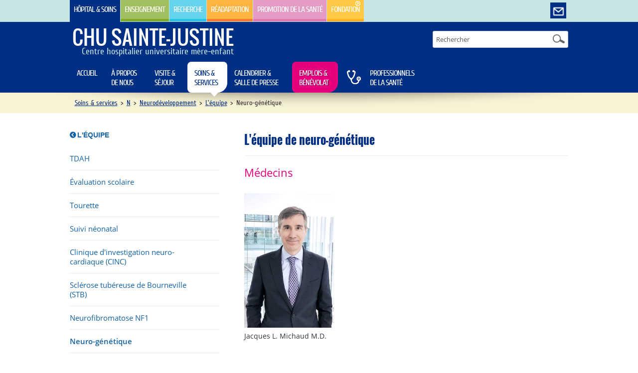

--- FILE ---
content_type: text/html; charset=utf-8
request_url: https://www.chusj.org/fr/soins-services/N/Neurodeveloppement/L-equipe/Neuro-genetique
body_size: 15814
content:
<!DOCTYPE html PUBLIC "-//W3C//DTD XHTML 1.0 Transitional//EN" "http://www.w3.org/TR/xhtml1/DTD/xhtml1-transitional.dtd">
<html xmlns="http://www.w3.org/1999/xhtml" >
<head id="head"><title>
	L&#39;&#233;quipe de CIRENE
</title><meta name="description" content="Neuro-génétique: retrouvez toute l'information sur notre site concernant Neuro-génétique" /> 
<meta http-equiv="content-type" content="text/html; charset=UTF-8" /> 
<meta http-equiv="pragma" content="no-cache" /> 
<meta http-equiv="content-style-type" content="text/css" /> 
<meta http-equiv="content-script-type" content="text/javascript" /> 
<meta name="keywords" content="equipe, neuro-genetique, hopital, enfants, sante, operation, sainte-justine, montreal, quebec, canada, enfant, urgence, centre, hospitalier, soins, meres, accouchement, specialites, maladies, malades, medecins, docteurs, chirurgie, specialistes, equipe, neuro-genetique," /> 
<link href="/CMSPages/GetResource.ashx?stylesheetname=CHUSJ" type="text/css" rel="stylesheet"/> 
<meta name="facebook-domain-verification" content="zkrygdehp8z4eb515e41op8tx89myd" />
<meta name="google-site-verification" content="67uIzuSLK0U7CJiB2D2Rj4083GALqXA8oA6r7kT1ljY" />
<meta name="msvalidate.01" content="10BF2A283817ADB25CDBBE5A5B2BEC5F" />

<!-- Google Tag Manager -->
<script>(function(w,d,s,l,i){w[l]=w[l]||[];w[l].push({'gtm.start':
new Date().getTime(),event:'gtm.js'});var f=d.getElementsByTagName(s)[0],
j=d.createElement(s),dl=l!='dataLayer'?'&l='+l:'';j.async=true;j.src=
'https://www.googletagmanager.com/gtm.js?id='+i+dl;f.parentNode.insertBefore(j,f);
})(window,document,'script','dataLayer','GTM-MDMDHPC');</script>
<!-- End Google Tag Manager -->
<meta name="viewport" content="width=device-width, initial-scale=1" />
<script type="text/javascript" src="/CORPO/media/Commun/site/js/jquery-min.js"></script>
<script type="text/javascript">
var cultID = "fr_FR";
/*Messages Dropdowns*/
var messDDNoItem="Aucune sélection";
var messDDItems="sélectionnés";
var messDDOneItem="sélectionné";
var messDDAll="Sélectionner tout";
</script>
<script type="text/javascript" src="/CORPO/media/Commun/site/js/loadFirst.js"></script>
<!--[if lt IE 9]>
<script type="text/javascript" src="/CORPO/media/Commun/site/js/html5shiv.js"></script>
<![endif]-->
<script type="text/javascript" src="/CORPO/media/Commun/site/js/bootstrap-min.js"></script>
<script type="text/javascript" src="/CORPO/media/Commun/site/js/jquery-prettyPhoto.js"></script>
<script type="text/javascript" src="/CORPO/media/Commun/site/js/jquery-mmenu.js"></script>
<script type="text/javascript" src="/CORPO/media/Commun/site/js/bootstrap-multiselect.js"></script>
<script type="text/javascript" src="/CORPO/media/Commun/site/js/fileSize.js"></script>
<!--[if lte IE 7]>
<link rel="stylesheet" href="/CORPO/media/Commun/site/css/ie7.css" type="text/css"/>
<![endif]-->
<link type="text/css" rel="stylesheet" href="/CORPO/media/Commun/site/css/mmenubase.css" />
<link type="text/css" rel="stylesheet" href="/CORPO/media/Commun/site/css/jquery-mmenu.css" />
<link type="text/css" rel="stylesheet" href="/CORPO/media/Commun/site/css/prettyPhoto.css" />
<link type="text/css" rel="stylesheet" href="/CMSPages/GetResource.ashx?stylesheetname=global" />
<link type="text/css" rel="stylesheet" href="/CMSPages/GetResource.ashx?stylesheetname=CorporateSitePrinter" media="print" />
<!--TAGS OG-->
<meta property="og:title" content="L''équipe de neuro-génétique" />
<meta property="og:type" content="article" />
<meta property="og:description" content="" /> 
<meta property="og:url" content="https://www.chusj.org/fr/soins-services/N/Neurodeveloppement/L-equipe/Neuro-genetique" />
<meta property="og:image" content="https://www.chusj.org/CORPO/media/Commun/site/img/metasRS/CORPO.jpg" />

<meta property="og:locale" content="fr_CA" />
<!--TAGS TWT-->
<meta property="twitter:title" content="L''équipe de neuro-génétique" />
<meta property="twitter:description" content="" /> 
<meta property="twitter:url" content="https://www.chusj.org/fr/soins-services/N/Neurodeveloppement/L-equipe/Neuro-genetique" />
<meta property="twitter:image" content="https://www.chusj.org/CORPO/media/Commun/site/img/metasRS/CORPO.jpg" />
<meta property="twitter:creator" content="@CHUSteJustine" />



<!-- Désactivé - Google Tag Manager --Suivi des evenements -ZH 4-11-24-->
<!--script>(function(w,d,s,l,i){w[l]=w[l]||[];w[l].push({'gtm.start':
new Date().getTime(),event:'gtm.js'});var f=d.getElementsByTagName(s)[0],
j=d.createElement(s),dl=l!='dataLayer'?'&l='+l:'';j.async=true;j.src=
'https://www.googletagmanager.com/gtm.js?id='+i+dl;f.parentNode.insertBefore(j,f);
})(window,document,'script','dataLayer','GTM-M89ZMQBF');</script-->
<!-- End Google Tag Manager -ZH 4-11-24 -->

 
<link href="/favicon.ico" type="image/x-icon" rel="shortcut icon"/> 
<link href="/favicon.ico" type="image/x-icon" rel="icon"/> 
<script type="text/javascript" src="/CORPO/media/Commun/site/js/jquery-marquee-min.js"></script>
<link type="text/css" rel="stylesheet" media="all" href="/CMSPages/GetResource.ashx?stylesheetname=MARQUEE" />
<script type="text/javascript">
var use_debug = false;
function debug(){
    if(use_debug && window.console && window.console.log) console.log(arguments);
}
$(document).ready(function (){
  $(".marquee").marquee({
        loop: -1
        , init: function ($marquee, options){
            debug("init", arguments);
            if($marquee.is("#marquee2")) options.yScroll = "bottom";
        }
        , beforeshow: function ($marquee, $li){
            debug("beforeshow", arguments);
            var $author = $li.find(".author");
            if($author.length){
                $("#marquee-author").html("<span style='display:none;'>" + $author.html() + "</span>").find("> span").fadeIn(850);
            }
        }
        , show: function(){
            $("#alertMSG").removeClass($("#alertMSG").attr("class"));
            $("#alertMSG").addClass($("li.marquee-showing").attr('rel'));
            cssReload = $("li.marquee-showing").attr('rel');
            $("#alertMSG").show("slow","linear");
            debug("show", arguments);
        }
        , aftershow: function ($marquee, $li){
            debug("aftershow", arguments);
            var $author = $li.find(".author");
            if( $author.length ) $("#marquee-author").find("> span").fadeOut(250);
        }
    });
});
var iNewMessageCount = 0;
function addMessage(selector){
    iNewMessageCount++;
    var $ul = $(selector).append("<li>New message #" + iNewMessageCount + "</li>");
    $ul.marquee("update");
}
function pause(selector){
    $(selector).marquee('pause');
}
function resume(selector){
    $(selector).marquee('resume');
}
</script><link rel="canonical" href="https://www.chusj.org/fr/soins-services/N/Neurodeveloppement/L-equipe/Neuro-genetique" />

<link href="/CORPO/media/Commun/site/img/favicon.ico" type="image/x-icon" rel="shortcut icon" /> 
<link href="/CORPO/media/Commun/site/img/favicon.ico" type="image/x-icon" rel="icon" />
<link href="/CORPO/media/Commun/site/img/favicon.png" rel="shortcut icon" type="image/png" />





<link href="/CMSPages/GetResource.ashx?_webparts=677&amp;_webpartlayouts=491" type="text/css" rel="stylesheet"/> 
</head>
<body class="LTR Safari Chrome Safari131 Chrome131 FRCA ContentBody"  onload="body()">
    <form method="post" action="/fr/soins-services/N/Neurodeveloppement/L-equipe/Neuro-genetique.aspx" id="form">
<div class="aspNetHidden">
<input type="hidden" name="manScript_HiddenField" id="manScript_HiddenField" value="" />
<input type="hidden" name="__EVENTTARGET" id="__EVENTTARGET" value="" />
<input type="hidden" name="__EVENTARGUMENT" id="__EVENTARGUMENT" value="" />

</div>

<script type="text/javascript">
//<![CDATA[
var theForm = document.forms['form'];
if (!theForm) {
    theForm = document.form;
}
function __doPostBack(eventTarget, eventArgument) {
    if (!theForm.onsubmit || (theForm.onsubmit() != false)) {
        theForm.__EVENTTARGET.value = eventTarget;
        theForm.__EVENTARGUMENT.value = eventArgument;
        theForm.submit();
    }
}
//]]>
</script>


<script src="/WebResource.axd?d=SnJU4vS_3JPImsB2LlBibnck9Za_RgvA4X40leiINzvIJBfGUxyJoaXkcawZym1Rhn3OCL5yw4b1Tkf1OHaZn8kOREoy-on0CvNCBnIRhNQ1&amp;t=638901397900000000" type="text/javascript"></script>

<input type="hidden" name="lng" id="lng" value="fr-CA" />
<script type="text/javascript">
	//<![CDATA[

function PM_Postback(param) { if (window.top.HideScreenLockWarningAndSync) { window.top.HideScreenLockWarningAndSync(1140); } if(window.CMSContentManager) { CMSContentManager.allowSubmit = true; }; __doPostBack('m$am',param); }
function PM_Callback(param, callback, ctx) { if (window.top.HideScreenLockWarningAndSync) { window.top.HideScreenLockWarningAndSync(1140); }if (window.CMSContentManager) { CMSContentManager.storeContentChangedStatus(); };WebForm_DoCallback('m$am',param,callback,ctx,null,true); }
//]]>
</script>
<script src="/ScriptResource.axd?d=75zcpUr8zhgD4KL__WVGXZ8SsT0DI1O3MXnAWgbnWI_-HYsh5vuVjLido_oE_O6UiUzESTKotM1w1svlCNGQXNS9HJb46FcQ5wxndiaw2wWU0geP60FbmG7McFfIBS1t0&amp;t=7c776dc1" type="text/javascript"></script>
<script src="/ScriptResource.axd?d=wEolSKk4vW0Fa6WI0GgOTt8zt-6sDupkztLIVZMDjfsokTmvZ4d6ZC4jDkKbzOwVb1jDYyXjFxsdUBLxG2eClYOBfp9SytEHMwnO1_DZH7u_GRDQNcoHSSvh9X4kRvq2Q-TmoLSMjD_bGTXi-V1poA2&amp;t=7c776dc1" type="text/javascript"></script>
<script type="text/javascript">
	//<![CDATA[

var CMS = CMS || {};
CMS.Application = {
  "isDialog": false,
  "applicationUrl": "/",
  "isRTL": "false",
  "imagesUrl": "/CMSPages/GetResource.ashx?image=%5bImages.zip%5d%2f"
};

//]]>
</script>
<div class="aspNetHidden">

	<input type="hidden" name="__VIEWSTATEGENERATOR" id="__VIEWSTATEGENERATOR" value="A5343185" />
	<input type="hidden" name="__SCROLLPOSITIONX" id="__SCROLLPOSITIONX" value="0" />
	<input type="hidden" name="__SCROLLPOSITIONY" id="__SCROLLPOSITIONY" value="0" />
</div>
    <script type="text/javascript">
//<![CDATA[
Sys.WebForms.PageRequestManager._initialize('manScript', 'form', ['tctxM',''], [], [], 90, '');
//]]>
</script>

    <div id="ctxM">

</div>
    

<!-- *** CONTENT *** -->
<div id="page">
  <div id="content">
    <!-- Header -->
    <header>
      <div class="bgHero">
        <div class="container">
          <!-- Login Zone -->
          <div class="floatRight">
            
<div id="LoginDiv">
<div id="heroButtons">
<ul>
<li class="btLogin"><a href="#" title="Connexion"><img src="/CORPO/media/Commun/site/img/hero_picto_login.png" /></a></li>


<li class="btContact"><a href="/Contact" title="Contact"><img src="/CORPO/media/Commun/site/img/hero_picto_contact.png" /></a></li>
</ul>
</div>
</div>

           
          </div>
          <!-- Mobile navigation top -->
          <div id="header">
              <a id="menuM" href="#menu"></a>
              <div id="Logo" class="span7"><div class="titleLogo">
  <div >
    <a href="/Accueil" target="">CHU Sainte-Justine</a>
  </div>
  
  <div class="subTitleLogo">
    Centre hospitalier universitaire mère-enfant
  </div>
    
</div> </div>
          </div>
          <!-- Hero buttons -->
          <div class="floatLeft">
            <!-- Google Tag Manager (noscript) -->
<noscript><iframe src="https://www.googletagmanager.com/ns.html?id=GTM-MDMDHPC"
height="0" width="0" style="display:none;visibility:hidden"></iframe></noscript>
<!-- End Google Tag Manager (noscript) -->

 <!-- Désactivé - Google Tag Manager (noscript) -ZH 4-11-24-->
<!--noscript><iframe src="https://www.googletagmanager.com/ns.html?id=GTM-M89ZMQBF"
height="0" width="0" style="display:none;visibility:hidden"></iframe></noscript-->
<!-- End Google Tag Manager (noscript) -ZH 4-11-24-->
<div id="HeroDiv">

  <a class="hopital  floatLeft" href="//chusj.org/fr/Accueil" title="Hôpital & Soins">Hôpital & Soins</a>


  <a class="lesavoirOff  floatLeft" href="//enseignement.chusj.org/fr/Accueil" title="Enseignement">Enseignement</a>


  <a class="larechercheOff  floatLeft" href="//recherche.chusj.org/fr/Accueil" title="Recherche">Recherche</a>


  <a class="lareadaptationOff  floatLeft" href="//readaptation.chusj.org/fr/Accueil" title="Réadaptation">Réadaptation</a>


  <a class="lapromotiondelasanteOff  floatLeft" href="//promotionsante.chusj.org/fr/Accueil" title="Promotion de la santé">Promotion de la santé</a>


  <a class="lafondationOff lafondationShortcut  floatLeft" href="http://www.fondationstejustine.org/fr" title="Fondation">Fondation</a>



</div>
          </div>
        </div>
      </div>
      <!-- Logo + search -->
      <div class="container">
        <div id="Logo" class="span7"><div class="titleLogo">
  <div >
    <a href="/Accueil" target="">CHU Sainte-Justine</a>
  </div>
  
  <div class="subTitleLogo">
    Centre hospitalier universitaire mère-enfant
  </div>
    
</div> </div><div class="span3" id="Search">
	<div id="SearchBar"><div id="p_lt_LogoSearch_SmartSearchBox_pnlSearch" class="searchBox" onkeypress="javascript:return WebForm_FireDefaultButton(event, &#39;p_lt_LogoSearch_SmartSearchBox_btnSearch&#39;)">
	
    <label for="p_lt_LogoSearch_SmartSearchBox_txtWord" id="p_lt_LogoSearch_SmartSearchBox_lblSearch" style="display:none;">Rechercher:</label>
    <input name="p$lt$LogoSearch$SmartSearchBox$txtWord" type="text" maxlength="1000" id="p_lt_LogoSearch_SmartSearchBox_txtWord" class="form-control" onfocus="focusValField(this.value,this.id)" onblur="blurValField(this.value,this.id)" />
    <input type="submit" name="p$lt$LogoSearch$SmartSearchBox$btnSearch" value="OK" id="p_lt_LogoSearch_SmartSearchBox_btnSearch" class="btn btn-default" />
    
    <div id="p_lt_LogoSearch_SmartSearchBox_pnlPredictiveResultsHolder" class="predictiveSearchHolder">

	</div>

</div>
	</div>
</div>
<script type="text/javascript">
var theFieldID="p_lt_LogoSearch_SmartSearchBox_txtWord";
eval("var theValField"+theFieldID+"='Rechercher'");
if (document.getElementById(theFieldID)!=undefined) {
	document.getElementById(theFieldID).value=eval("theValField"+theFieldID);
}
</script>
      </div>
      <!-- Horizontal Menu -->
      <div class="container">
        <div class="row-fluid">
	<div class="span12" id="MenuH">
		<div class="Horizontal">
	<ul id="menuElem" class="CMSListMenuUL">
		<li class="CMSListMenuLI">
			<a title="Accueil" class="CMSListMenuLink" href="/fr/accueil">Accueil</a>
		</li>
		<li class="apropos-fr">
			<a title="À propos de nous" class="CMSListMenuLink" href="/fr/A-propos-de-nous">&#192; propos de nous</a>
		</li>
		<li class="visite-fr">
			<a title="Visite &amp; séjour" class="CMSListMenuLink" href="/fr/Visite-sejour">Visite &amp; s&#233;jour</a>
		</li>
		<li class="soins-fr Selected">
			<a title="Soins &amp; services" class="CMSListMenuLinkHighlighted" href="/fr/Soins-services">Soins &amp; services</a>
		</li>
		<li class="calendrier-fr">
			<a title="Calendrier &amp; Salle de presse" class="CMSListMenuLink" href="/fr/Calendrier-Salle-de-presse">Calendrier &amp; Salle de presse</a>
		</li>
		<li class="emplois-fr">
			<a title="Emplois &amp; bénévolat" class="CMSListMenuLink" href="https://www.chusj.org/Emplois-et-benevolat/A-Propos">Emplois &amp; b&#233;n&#233;volat</a>
		</li>
		<li class="professionnels-fr">
			<a title="Professionnels de la santé" class="CMSListMenuLink" href="/fr/Professionnels-de-la-sante">Professionnels de la sant&#233;</a>
		</li>

	</ul>


		</div>
	</div>
</div>


      </div>
      <!-- Message d'alerte --><div id="alertMSG" class="bleu">  <div class="container">  </div></div>
    </header>
    <!-- Menu Open/Close -->
    
    <!-- Breadcrumb -->
    <div id="Breadcrumb">
  <div class="container"><a href="/fr/Soins-services" class="soins-fr">Soins &amp; services</a> &gt; <a href="/soins-services/Index-de-sujets?q1=n#tab1" class="letter-n">N</a> &gt; <a href="https://www.chusj.org/soins-services/N/CIRENE" class="CMSBreadCrumbsLink">Neurod&#233;veloppement</a> &gt; <a href="/fr/soins-services/N/Neurodeveloppement/L-equipe/TDAH" class="CMSBreadCrumbsLink">L&#39;&#233;quipe</a> &gt; <span  class="CMSBreadCrumbsCurrentItem">Neuro-g&#233;n&#233;tique</span>
  </div>
</div>
    <!-- Content -->
    

<!-- Content -->
<div id="ContentArea" class="container">		
  <div class="row-fluid">
    <div class="span3">
      <!-- Left Menu -->
      
<div id="MenuL"><a class="lback" href="/soins-services/N/Neurodeveloppement/L-equipe" title="Retour: L'équipe">L'équipe</a><br />
<style>
.lback{font-weight:bold;text-decoration:none;font-family: arial;text-transform: uppercase;font-size: 14px;line-height: 18px;}
.lback:before{font-family:fontAwesome;content:"\f137";margin-right:3px;text-decoration:none!important;}
#MenuL{margin-top:15px;}
</style>
	<ul id="menuElem">
		<li>
			<a href="/fr/soins-services/N/Neurodeveloppement/L-equipe/TDAH">TDAH</a>
		</li>
		<li>
			<a href="/fr/soins-services/N/Neurodeveloppement/L-equipe/Evaluation-scolaire">&#201;valuation scolaire</a>
		</li>
		<li>
			<a href="/fr/soins-services/N/Neurodeveloppement/L-equipe/Tourette">Tourette</a>
		</li>
		<li>
			<a href="/fr/soins-services/N/Neurodeveloppement/L-equipe/Suivi-neonatal">Suivi n&#233;onatal</a>
		</li>
		<li>
			<a href="/fr/soins-services/N/Neurodeveloppement/L-equipe/Clinique-d-investigation-neuro-cardiaque-(CINC)">Clinique d&#39;investigation neuro-cardiaque (CINC)</a>
		</li>
		<li>
			<a href="/fr/soins-services/N/Neurodeveloppement/L-equipe/Equipe-de-sclerose-tubereuse">Scl&#233;rose tub&#233;reuse de Bourneville (STB)</a>
		</li>
		<li>
			<a href="/fr/soins-services/N/Neurodeveloppement/L-equipe/Equipe-de-neurofibromatose">Neurofibromatose NF1</a>
		</li>
		<li class="Highlighted">
			<a href="/fr/soins-services/N/Neurodeveloppement/L-equipe/Neuro-genetique">Neuro-g&#233;n&#233;tique</a>
		</li>
		<li>
			<a href="/fr/soins-services/N/Neurodeveloppement/L-equipe/Troubles-du-spectre-de-l-autisme">Trouble du spectre de l&#39;autisme</a>
		</li>

	</ul>


</div>
      <!-- /Left Menu -->
      <!-- Left Zone -->
      <div class="LeftZone">
        

      </div>
      <!-- /Left Zone -->
    </div>
    <div class="span9">
      <!-- Content Zone -->
      <div id="content">
        <h1>L'équipe de neuro-génétique</h1>

 

<!-- No photo content -->
 <div class="twoCol">
<section>

</section>

</div>

<hr style="width:100%;" />
<h2 style="margin-top:20px;">Médecins</h2>
<div class="imgCA">
<div class="alignEquipe1">

  <div class="bio" style="width:100%;">

  <img style="width:30%;" class="img-rounded" alt="Jacques L. Michaud M.D." src="/getmedia/673d3b3c-341e-4e09-a275-0e12694b1334/IMG_0213_MODIF.jpg.aspx?w=1200&h=1800&width=250&ext=.jpg" /><br />
  <span class="name">Jacques L. Michaud M.D.</span>



</div>
<div class="bio" style="width:100%;">
<a href='/Ressources/Profils-biographiques/R/Rossignol-Elsa?lg=fr-CA'>
  <img style="width:30%;" class="img-rounded" alt="Elsa Rossignol M.D." src="/getmedia/798c6b2e-e52d-4e76-ad39-26c901a8e404/Rossignol_Elsa.png.aspx?w=500&h=540&ext=.png" /><br />
  <span class="name">Elsa Rossignol M.D.</span>
</a>

<br /><div class="alert-transparent alert-block alert-box"><a class="close" data-dismiss="alert">×</a><div class="alert-content" style="text-align:left;font-size:13px;line-height:20px;width:100%;"><p>En tant que neuropédiatre spécialisée en neurogénétique, je m&rsquo;intéresse tout particulièrement aux causes génétiques des maladies neurodéveloppementales de l&rsquo;enfant (épilepsie, autisme, retard mental). Mon laboratoire poursuit deux avenues de recherche. Tout d&rsquo;abord, notre volet  ... <span class="plus"><a href='/Ressources/Profils-biographiques/R/Rossignol-Elsa?lg=fr-CA'> plus</a></span></div></div>
</div>

</div>
</div>


<style>
.alert-box p{padding-right:0!important}
div.imgCA .alignEquipe1 div.bio {margin-left:-20px;border-top:0px!important;}
</style>



<script>
  // ce code permet d'ouvrir et faire un zoom sur la faq ciblé , il faut rajouter l'id dans l'url qui va rediriger vers cette page
  // Attendre que tout le contenu de la page soit chargé
document.addEventListener('DOMContentLoaded', function() {
    // Récupérer la valeur du paramètre dans l'URL
    const param1Value = new URLSearchParams(window.location.search).get('id');

    // Cibler l'élément h2 avec l'ID correspondant à la valeur du paramètre
    const h2Element = document.getElementById(param1Value);

    // Vérifier si l'élément h2 a été trouvé
    if (h2Element) {
        // Ajouter la classe "close" à l'élément h2
        h2Element.classList.add('close');

        // Cibler le div suivant l'élément h2
        const divElement = h2Element.nextElementSibling;

        // Changer le style du div de display: none à display: block
        divElement.style.display = 'block';

        // Faire défiler jusqu'à l'élément h2
        h2Element.scrollIntoView({
            behavior: 'smooth', // Ajoute un effet de défilement doux
            block: 'start' // Positionne l'élément au début de la vue
        });
    }
});
  </script><section id="menu-petit-enfant">
</section>



      </div>
      <!-- /Content Zone -->
      <!-- Informations + social media -->
      <div id="infos">


<div id="pageInfo">
<img src="/App_Themes/CORPO/images/pictos/infopage.png" />
	<div class="content">
	<span>À propos de cette page</span><br />
    
      
        
          Mise à jour le 1 mars 2016<br />
        
        Créée le 2 février 2016<br />
      
    
  
      <a href="/Signaler-une-page-remarque?ref=https://chusj.org/fr/soins-services/N/Neurodeveloppement/L-equipe/Neuro-genetique" title="Signaler cette page ou faire une remarque">
      Signaler ou faire une remarque
      </a>  

	</div>
</div>
</div>
      <!-- Informations + social media -->
    </div>
  </div>
</div>
<!-- / Content --><a href="#" class="back-to-top rounded" title="Haut de page">&nbsp;</a>
    <!-- Footer -->
    <footer>
      <div class="container" id="footerP">
        <div class="row-fluid">
          <div class="pane span4 footerLeftColumn">

<style>
footer .footerLeftColumn, footer .footerCenterColumn, footer .footerRightColumn{padding-top:90px;}
footer .footerLeftColumn img{margin-left:20px;}
</style>

  <div id="btFCHUSJ"><a title="Faire un don à la Fondation CHU Sainte-Justine" href="https://www.fondationstejustine.org/fr/don/faire-un-don"><img id="btf" src="/CORPO/media/Commun/site/img/bt_donnez-FCHUSJ_FR.png" /></a></div>

<script>
$(function() {
  $("#btf")
  .mouseover(function() { 
      $(this).attr("src", "/CORPO/media/Commun/site/img/bt_donnez-FCHUSJ_fr_on.png");
  })
  .mouseout(function() {
     $(this).attr("src", "/CORPO/media/Commun/site/img/bt_donnez-FCHUSJ_fr.png");
  });
});
</script>

<div>
<h2>Voir Grand pour<br />
l&rsquo;amour des enfants</h2>

<p>Avec le soutien de donateurs comme vous au cœur de la campagne majeure Voir Grand, nous conduisons les équipes soignantes vers les opportunités de la science et des nouvelles technologies pour que chaque enfant, où qu&rsquo;il soit au Québec, accède au savoir-faire et au savoir-être uniques du CHU Sainte-Justine. Ensemble, unissons nos forces pour leur avenir.</p>

<p><strong>Merci de voir grand avec nous.</strong></p>

<p>Vous pouvez également faire votre don par la poste ou par téléphone au numéro sans frais <span class="Tel">1-888-235-DONS (3667)</span></p>



</div></div>
          <div class="pane span4 footerCenterColumn">
<div style="background-color:#e6007e;padding:15px;margin-bottom:30px;border-radius:8px 8px 30px 8px;">
<h2 style="text-shadow: 2px 1px #9c0859">Emplois &amp; bénévolat</h2>

<ul>
	<li style="padding-bottom:5px;"><a href="/fr/Emplois-benevolat/Emplois-disponibles?prov=footer">Emplois disponibles</a></li>
	<li style="padding-bottom:5px;"><a href="https://www.chusj.org/Emplois-et-benevolat/Emplois/FP/Soins-infirmiers-et-d-assistance?prov=footer">Offres en soins infirmiers</a></li>
	<!--li style="padding-bottom:5px;"><a href="https://www.chusj.org/Emplois-et-benevolat/Emplois/Alerte-emplois">Alerte emploi: restez informé!</a-->
	
	<li style="padding-bottom:0px;"><a href="/fr/Emplois-benevolat/Benevolat?prov=footer">Devenir bénévole</a></li>
</ul>
</div>

<h2>Nous contacter</h2>

<p class="Tel"><span>514 345-4931</span></p>

<ul>
	<li><a href="/A-propos-de-nous/Coordonnees">Coordonnées, plan d&rsquo;accès</a></li>
	<li><a href="/Visite-sejour/Heures-de-visite-contacter-un-patient">Heures de visite</a></li>
</ul>

<div class="SocialZone" id="SocialZone">
<ul class="widget widget-icons pull-left">
	<li class="highlight facebook"><a href="https://fr-ca.facebook.com/ChuSteJustine" title="Facebook">&nbsp;</a></li>
	<li class="highlight twitter"><a href="https://twitter.com/ChuSteJustine" title="Twitter">&nbsp;</a></li>
	<li class="highlight linkedin"><a href="http://www.linkedin.com/company/chu-sainte-justine" title="LinkedIn">&nbsp;</a></li>
	<li class="highlight youtube"><a href="http://www.youtube.com/user/saintejustine" title="Youtube">&nbsp;</a></li>
	<li class="highlight instagram"><a href="https://www.instagram.com/chustejustine" title="Instagram">&nbsp;</a></li>
	<li class="highlight vimeo"><a href="https://vimeo.com/user19747710" title="Vimeo">&nbsp;</a></li>
</ul>
</div>

<h2>Légal</h2>

<p>&copy; 2006-<span id="annee">2014</span> CHU Sainte-Justine.<br />
Tous droits réservés.&nbsp;<br />
<a href="/fr/Ressources/Divers/Avis-legaux">Avis légaux</a>&nbsp;&nbsp;<a href="/fr/Ressources/Divers/Confidentialite">Confidentialité</a>&nbsp;&nbsp;<a href="/fr/Ressources/Divers/Securite">Sécurité</a>&nbsp; <a href="https://www.chusj.org/fr/Ressources/Divers/Credits">Crédits</a></p>


 
</div>
          <div class="pane span4 footerRightColumn">
<script type="text/javascript">
$(document).ready(function() {
  var lePath=document.location.href;
  if (lePath.indexOf("shsjdevweb15")==-1 && lePath.indexOf("test.")==-1) {
    $('#content a, #eventsNews a, #ContentArea a').click(function(){
      var urlHref = $(this).attr('href');
      if (typeof urlHref !== typeof undefined && urlHref !== false) {
          var urlHrefLw=urlHref.toLowerCase();
          if (urlHrefLw.indexOf(".pdf")!=-1 || 
              urlHrefLw.indexOf(".doc")!=-1 || 
              urlHrefLw.indexOf(".xls")!=-1 || 
              urlHrefLw.indexOf(".xlsx")!=-1 || 
              urlHrefLw.indexOf(".docx")!=-1 || 
              urlHrefLw.indexOf(".ppt")!=-1 || 
              urlHrefLw.indexOf(".pptx")!=-1 ||
              urlHrefLw.indexOf("_getclic")!=-1 || 
              urlHrefLw.indexOf("-getclic")!=-1 || 
              urlHrefLw.indexOf("_getclick")!=-1 || 
              urlHrefLw.indexOf("-getclick")!=-1 || 
              urlHrefLw.indexOf("/getattachment/")!=-1 || 
              urlHrefLw.indexOf("/getmedia/")!=-1 || 
              urlHrefLw.indexOf("mailto:")!=-1) {
                  var urlTxt = $(this).text().trim().substr(0,100);
                  if ($(this).attr("title")) {
                    var urlTitle = $(this).attr("title");
                    urlTxt = urlTitle;
                  }
                  if (urlHref.indexOf("getclic")!=-1) {
                    var urlTitle = urlHref;
                    urlTxt = urlTitle;
                  }            
                  //alert(urlTxt);
                  ga('send', 'event', 'DL('+urlTxt+')', urlHref, urlTxt)
          }
       }
    });
  }
});
</script>
<h2>Avertissement</h2>

<p>Les informations contenues dans le site &laquo;&nbsp;CHU Sainte-Justine&nbsp;&raquo; ne doivent pas être utilisées comme un substitut aux conseils d&rsquo;un médecin dûment qualifié et autorisé ou d&rsquo;un autre professionnel de la santé. Les informations fournies ici le sont à des fins exclusivement éducatives et informatives.</p>

<p class="Alert">Consultez votre médecin si vous croyez être malade ou composez le 911 pour toute urgence médicale.</p>




<img alt="CHU Sainte-Justine" src="/CORPO/media/Commun/site/img/logo_CHUSJ.png" />
</div>
        </div>
      </div>
    </footer>
    <!-- Mobile left nav -->
    
  </div>
</div>




<!--ANCRES-->
  
  <script type="text/javascript" src="/CORPO/media/Commun/site/js/ancres.js"></script>
  





<script>
(function($){
  $(document).ready(function() {
    
    //Menu on select career
    var selected = $(".CMSListMenuUL li.Selected a");
  console.log(selected);
   title = selected.attr('title');
  console.log(title);
  if(title == 'Carrières'){
     $("#MenuH .CMSListMenuUL li.Selected").addClass("menu-carriere");
  }
  //Menu ON mobile
    $("nav li a").each(function(index,text) {
      $(this).html(function(index,text) {
        if ($(this).attr('href')=='/fr/soins-services/N/Neurodeveloppement/L-equipe/Neuro-genetique') {
          var IDUL = '#'+$(this).closest("ul").attr("id");
          $(IDUL).addClass("mm-opened");
        }
      });
    });
  //Masquer menus hidePROD
    $('a[href*="_hidePROD"]').each(function(index,text) {
      $(this).html(function(index,text) {
        if ($(this).is(":visible")==false){
          $(this).parent().css("display","none");
        }
      });
    });
  //Supprimer les : des labels
  
    $(".password-strength span, .form-horizontal .control-label, span[class*='editing-form-label'], .EditingFormTable label, .EditingFormTable span, #mocBottins label, .form-table span, .form-table label").each(function() {
      $(this).html(function(index,text) {
        if ($(this).html().indexOf("timePicker")==-1 && 
           $(this).html().indexOf("checkbox")==-1 &&
           $(this).html().indexOf("radio")==-1) {
            if ($(this).html().split(":").length<3) {
              return text.replace(':','');
            }
        }
      });
      $(this).html(function(index,text) {
        if ($(this).html().indexOf("timePicker")==-1 && 
           $(this).html().indexOf("checkbox")==-1 &&
           $(this).html().indexOf("radio")==-1) {
          return $(this).text().replace("*:","*");
        }
      });
    });
    $('.FormPanel select option').each(function() {
      $(this).html(function(index,text) {
        return $(this).text().replace(/\"/g,'');
      });
    });
  
  /* Copyright Footer */
    if($('#footerP #annee').length!=0) {
      $("#footerP #annee").replaceWith("2025");
    }
  // de confirmation
    if((location.href.indexOf("Merci")!=-1&&location.href.indexOf("id=")!=-1)||(location.href.indexOf("Thankyou")!=-1 &&location.href.indexOf("id=")!=-1))
      if (location.href.indexOf("&mess=")!=-1) {
        $("span.numConf").text(function(index,text) {
          var leID=location.href.split("id=")[1].split("&mess=")[0];
          return text.replace("<###>",leID); 
        });
        $("span.numMess").text(function(index,text) {
          var leMess=location.href.split("&mess=")[1].replace(/\%20/g,' ').toLowerCase();
          return text.replace("<##mess##>",leMess);
        }); 
      } else {
        $("span.numConf").text(function(index,text) {
          return text.replace("<###>",location.href.split("=")[1]);
        });
      } 
  });
})(jQuery);
</script>
    
    

<script type="text/javascript">
//<![CDATA[
(function() {var fn = function() {$get("manScript_HiddenField").value = '';Sys.Application.remove_init(fn);};Sys.Application.add_init(fn);})();//]]>
</script>

<script type="text/javascript">
	//<![CDATA[
if (typeof(Sys.Browser.WebKit) == 'undefined') {
    Sys.Browser.WebKit = {};
}
if (navigator.userAgent.indexOf('WebKit/') > -1) {
    Sys.Browser.agent = Sys.Browser.WebKit;
    Sys.Browser.version = parseFloat(navigator.userAgent.match(/WebKit\/(\d+(\.\d+)?)/)[1]);
    Sys.Browser.name = 'WebKit';
}
//]]>
</script>
<script type="text/javascript">
//<![CDATA[

var callBackFrameUrl='/WebResource.axd?d=jve6f0rGG6q2hZwwUdJttRXqpdeJ6g4MGwbZzlDD-EY6B4rvftjj3YCSi5cNAlu6a9oZqgk0G7lVPWXm-1Zvsfq57yQY2Lb7rtfIUAuOI3o1&t=638901397900000000';
WebForm_InitCallback();
theForm.oldSubmit = theForm.submit;
theForm.submit = WebForm_SaveScrollPositionSubmit;

theForm.oldOnSubmit = theForm.onsubmit;
theForm.onsubmit = WebForm_SaveScrollPositionOnSubmit;
//]]>
</script>
  <input type="hidden" name="__VIEWSTATE" id="__VIEWSTATE" value="/[base64]/[base64]/[base64]/[base64]/[base64]" />
  <script type="text/javascript"> 
      //<![CDATA[
      if (window.WebForm_InitCallback) { 
        __theFormPostData = '';
        __theFormPostCollection = new Array();
        window.WebForm_InitCallback(); 
      }
      //]]>
    </script>
  </form>
</body>
</html>


--- FILE ---
content_type: text/css
request_url: https://www.chusj.org/CMSPages/GetResource.ashx?stylesheetname=CHUSJ
body_size: 42722
content:
.landscape{}.landscape #content .span8{background:transparent url(https://www.chusj.org/App_Themes/CORPO/images/bg_alpha-60.png) repeat left top}.landscape .BG20841{background:url(https://www.chusj.org/getmedia/b64a7794-bd9c-404c-b99d-5a1306fe84b8/img_background-GPS-patient.aspx) top right no-repeat}.landscape .BG13164,.landscape .BG13232{background:url(https://www.chusj.org/getmedia/37de9bc3-9def-4481-8e61-a9b4e3a338b5/img_calendrier-salle-de-presse_fille.aspx) top right no-repeat}.landscape .BG13181{background:url(https://www.chusj.org/getmedia/2497845e-e7bd-445d-b6dc-90fb6868cf7f/img_background-contact.aspx) top right no-repeat}.landscape .BG13159{background:url(https://www.chusj.org/getmedia/a9700b49-96b5-4ae5-a637-5b66d8275bac/img_background-a-propos-de-nous_bebe.aspx) top right no-repeat}.landscape .BG20803,.landscape .BG21005{background:url(https://www.chusj.org/getmedia/f5f76ef8-28aa-45ce-a1ad-7c473e5afb41/img_background-formulaire-remarque.aspx) top right no-repeat}.landscape .BG13165{background:url(https://www.chusj.org/getmedia/0601b2bc-e57d-49d6-a019-38f0109c0807/img_background-emplois-benevolat_employes.aspx) top right no-repeat}.landscape .BG55095{background:url(https://www.chusj.org/CORPO/media/CHUSJ/Img/img_background-nouveaux-metiers.jpg) top right no-repeat}.landscape .alert-box{margin-top:30px;width:90%}.landscape .BG20363{background:url(https://www.chusj.org/getmedia/c1c0437c-f73a-4908-9303-f0ac6a9dca79/img_background-GPS-patient.aspx) top right no-repeat}.landscape .BG38291{background:url(https://www.chusj.org/getmedia/98c469b2-bd50-4a44-a0a4-8cfae308a26e/fille-velo.aspx) top right no-repeat}.landscape .BG55119,.landscape .BG59335{background:url("https://www.chusj.org/CORPO/media/CHUSJ/A-propos/L'innovation/img-background_apropos_innovation_defiTI.jpg") top right no-repeat}#page #calendar{border-color:#e0e0e0}#page #calendar select{display:none}#page #calendar li:first-child{margin-left:20px}#page #calendar #tab2 .Calendar{margin-left:10px;display:none}#page #calendar #tab1,#page #calendar #tab2{margin-top:30px;position:relative}#page #calendar #theMonthR{display:inline;position:relative}#page #calendar .monthList,#page #calendar .targetList,#page #calendar .eventList,#page #calendar .calendarOk{float:left;display:inline-block!important}#page #calendar .targetList,#page #calendar .eventList,#page #calendar .calendarOk{margin-left:30px}#page #calendar .targetList div,#page #calendar .eventList div,#page #calendar .calendarOk div{padding-top:10px}#page #calendar .monthList{white-space:nowrap}#page #calendar .monthList div:first-child{margin-top:7px}#page #calendar .monthContent{border:1px solid #b3b3b3;-webkit-border-radius:4px;-moz-border-radius:4px;border-radius:4px;background-color:#fff;height:38px}#page #calendar .monthContent span{padding:0 8px 0 8px}#page #calendar .monthContent img{padding:2px 2px 0 2px!important;margin:0!important}#page #calendar td,#page #calendar th.DayHeader,#page #calendar td.OtherMonth{background-color:#fff!important;text-align:center!important;font-family:'Open Sans',Helvetica,Arial,Verdana,sans-serif;color:#333;font-size:13px;padding:0;margin:0;border-left:0;border-bottom:0;border-top:0}#page #calendar div.Content{padding:0 0 5px 3px!important;color:#333!important;font-size:13px!important;font-family:'Cuprum',Arial,Helvetica,sans-serif!important;text-align:left!important;line-height:14px!important;background-color:#fff}#page #calendar div.Content a{white-space:normal!important;font-size:15px!important;line-height:16px!important;text-decoration:none}#page #calendar div.Content a.desc{font-size:13px!important;color:#333}#page #calendar div.Content span.time{color:#666;font-size:13px;font-family:'Open Sans',Helvetica,Arial,Verdana,sans-serif;line-height:20px;padding-left:13px}#page #calendar div.Content img{padding-bottom:0!important}#page #calendar td.OtherMonth{color:#999}#page #calendar td{background:transparent url(https://www.chusj.org/App_Themes/CORPO/images/bg_calendar_dayoff.gif) repeat-x left top}#page #calendar td:last-child,#page #calendar th.DayHeader:last-child{border-right:0}#page #calendar th.DayHeader{text-transform:uppercase;font-weight:normal;height:40px}#page #calendar .EventCalendar{border:1px solid #e0e0e0!important}#page #calendar .EventCalendar .Today{border:2px solid #002f84;color:#002f84;font-size:18px}#page #calendar .calendarOk{margin-top:32px!important;display:inline-block}#page #calendar .calendarOk div{display:inline-block;height:40px;width:40px;background:transparent url(https://www.chusj.org/App_Themes/CORPO/images/pictos/bt_ok.png) no-repeat left top!important}#page #calendar .calendarOk div a{padding:12px 0 8px 35px!important}#page #calendar .evt-legend{position:relative;float:left}#page #calendar .evt-legend div{float:left}#page #calendar .evt-legend .evt-content{display:inline-block!important;height:20px}#page #calendar .evt-legend .evt-content .evt-picto{margin-left:5px!important;margin-top:2px!important;width:15px;height:18px;background-color:#8d8d8d!important;padding-right:0!important}#page #calendar .evt-legend .evt-content .evt-legendTxt{color:#8d8d8d!important;font-family:Arial,Helvetica,sans-serif;font-size:10px;padding-right:10px;padding-bottom:3px;text-transform:uppercase}#page #calendar .evt-433:hover,#page #calendar .evt-241:hover,#page #calendar .evt-242:hover,#page #calendar .evt-243:hover,#page #calendar .evt-244:hover,#page #calendar .evt-245:hover,#page #calendar .evt-246:hover,#page #calendar .evt-247:hover,#page #calendar .evt-248:hover{opacity:.95;-webkit-transition:opacity .15s linear;-moz-transition:opacity .15s linear;-o-transition:opacity .15s linear;transition:opacity .15s linear}#page #calendar #tab1 .Calendar div.tr:first-child,#page #calendar #tab1 .Calendar .OtherMonth{display:none}#page #calendar #tab1 .Calendar div{max-width:100%!important;width:98%!important;border:none!important}#page #calendar #tab1 .Calendar div div .Content,#page #calendar #tab1 .Calendar div div .Content a{font-family:'Open Sans',Helvetica,Arial,Verdana,sans-serif!important;font-size:16px!important}#page #calendar #tab1 .Calendar div.tr{width:100%!important;margin:0!important;padding:0!important}#page #calendar #tab1 .Calendar div.tr>div br{display:none}#page #calendar #tab1 .Calendar div.tr div{width:100%!important}#page #calendar #tab1 .Calendar div.align_center{padding-left:15px!important;background:#fff url(https://www.chusj.org/App_Themes/CORPO/images/bg_calendar-dateList.gif) repeat-x left top!important}#page #calendar #tab1 .Calendar div.align_center div:first-child br{display:block}#page #calendar #tab1 .Calendar div.spacer{padding-top:8px}#page #calendar #tab1 .Calendar div.clientListe{padding:0 0 0 0!important;margin:0 0 0 0!important;display:inline-block}#page #calendar #tab1 .Calendar div.Content span.time{color:#333;font-size:14px;padding-top:5px}#page #calendar #tab1 .Calendar div.Content span.nopad{padding-left:0}#page #calendar #tab1 .Calendar div.Content img{max-width:70px;float:left;padding-top:5px!important}#page #calendar #tab1 .Calendar div.title{padding:5px 0 10px 0!important;font-size:16px}#page #calendar #tab1 .Calendar div.desc{line-height:17px!important;color:#333;font-size:14px;display:table-cell}#page #calendar #tab1 .Calendar div.desc:last-child{padding-bottom:20px!important}.client-229{position:relative;margin:5px 0 0 2px;background-color:#002f84}.client-229 a,.client-229 .cat{color:#002f84}.client-230{position:relative;margin:5px 0 0 2px;background-color:#80ab2b}.client-230 a,.client-230 .cat{color:#80ab2b}.client-231{position:relative;margin:5px 0 0 2px;background-color:#26c2e7}.client-231 a,.client-231 .cat{color:#26c2e7}.client-232{position:relative;margin:5px 0 0 2px;background-color:#f67a30}.client-232 a,.client-232 .cat{color:#f67a30}.client-233{position:relative;margin:5px 0 0 2px;background-color:#e078b2}.client-233 a,.client-233 .cat{color:#e078b2}.client-234{position:relative;margin:5px 0 0 2px;background-color:#ffb11e}.client-234 a,.client-234 .cat{color:#ffb11e}.client-235{position:relative;margin:5px 0 0 2px;background-color:#312d2c}.client-235 a,.client-235 .cat{color:#312d2c}.client-236{position:relative;margin:5px 0 0 2px;background-color:#333}.client-236 a,.client-236 .cat{color:#333}.client-229:hover,.client-230:hover,.client-231:hover,.client-232:hover,.client-233:hover,.client-234:hover,.client-235:hover,.client-236:hover{background-color:#00adef}.client-home,.client-home:hover{background-color:transparent!important}.client{font-family:'Oswald',Helvetica,Arial,Verdana,sans-serif;font-size:14px;text-transform:uppercase;padding-left:5px;padding-right:5px;color:#fff;display:table;margin-top:20px}#landingPage{margin-bottom:40px}#landingPage ul{margin-top:40px}#landingPage li a{line-height:22px;text-decoration:none;white-space:normal!important}#landingPage ul li{border-left:1px solid #00adef;list-style-type:none;padding-top:0;padding-bottom:0;padding-left:28px!important;background-image:url("https://www.chusj.org/App_Themes/CORPO/images/pictos/13x13/link.png");background-repeat:no-repeat;background-position:10px 8px}#landingPage ul li h2{margin-bottom:0}#landingPage ul li h3{font-size:16px;color:#333;margin-top:0}#landingPage ul li.title{background-image:none;padding-left:10px!important}#landingPage #visiteSejour ul{float:left;position:relative}#landingPage #visiteSejour ul:first-child{margin-right:62px}#landingPage #visiteSejour ul.patient{min-height:280px;padding-left:140px;margin-left:0}#landingPage #visiteSejour ul.visiteur{min-height:280px;padding-left:140px;margin-left:0}#landingPage #visiteSejour ul.infos{width:35%;float:right;min-height:270px;padding-left:140px;margin-left:0;background:url('https://www.chusj.org/getmedia/9f06a179-f7c6-440e-8c20-c4710419566d/img_visite-sejour_information.png.aspx') no-repeat left top}#landingPage #visiteSejour div.box{float:left;width:48%}#landingPage #visiteSejour ul.wifi{padding-left:140px;margin-left:0;background:url('https://www.chusj.org/getmedia/b910021b-3e2a-4fab-a42d-9c99e57efd0e/img_visite-sejour_wifi.png.aspx') no-repeat left top}#landingPage #visiteSejour ul.mobile{padding-left:140px;margin-left:0;background:url('https://www.chusj.org/getmedia/c5f85b6e-0e8c-4943-b99b-522a0b9f4b63/img_visite-sejour_mobile.png.aspx') no-repeat left top}#landingPage #visiteSejour ul.fumee{padding-left:140px;margin-left:0;background:url('https://www.chusj.org/CORPO/media/CHUSJ/Img/picto_sans-fumee.gif') no-repeat left top}.landingPage #ContentArea{padding:0!important}div#landingPage.row-fluid.GPS ul{margin-top:10px;margin-bottom:15px}#HeroDiv{}#HeroDiv a{color:#fff;border-bottom:1px solid;margin-right:1px}#HeroDiv .intranet,#HeroDiv .intranetOff,#HeroDiv .hopital,#HeroDiv .lesavoir,#HeroDiv .larecherche,#HeroDiv .lareadaptation,#HeroDiv .lapromotiondelasante,#HeroDiv .hopitalOff,#HeroDiv .lesavoirOff,#HeroDiv .larechercheOff,#HeroDiv .lareadaptationOff,#HeroDiv .lapromotiondelasanteOff,#HeroDiv .lafondationOff,#HeroDiv .lafondationOff{font-size:16px;font-family:'Cuprum',Arial,Helvetica,sans-serif;letter-spacing:-1px;font-weight:normal;padding:9px 8px 8px 8px;text-decoration:none;text-transform:uppercase}#HeroDiv .intranet,#HeroDiv .intranetOff:hover{background:#537fca;border-color:#537fca}#HeroDiv .hopital,#HeroDiv .hopitalOff:hover{background:#002f84;border-color:#002f84;border-bottom:6px solid #002f84}#HeroDiv .lesavoir,#HeroDiv .lesavoirOff:hover{background:#80ab2b;border-color:#80ab2b}#HeroDiv .larecherche,#HeroDiv .larechercheOff:hover{background:#26c2e7;border-color:#26c2e7}#HeroDiv .lareadaptation,#HeroDiv .lareadaptationOff:hover{background:#f67a30;border-color:#f67a30}#HeroDiv .lapromotiondelasante,#HeroDiv .lapromotiondelasanteOff:hover{background:#e078b2;border-color:#e078b2}#HeroDiv .lafondation,#HeroDiv .lafondationOff:hover{background:#ffb11e;border-color:#ffb11e}#HeroDiv .intranetOff{background:#7d9cd0;border-color:#c6e5e4;border-bottom:5px solid #537fca}#HeroDiv .hopitalOff{background:#4f8abc;border-color:#c6e5e4;margin-right:70px;border-bottom:5px solid #002f84}#HeroDiv .lesavoirOff{background:#a0c060;border-color:#c6e5e4;border-bottom:5px solid #80ab2b}#HeroDiv .larechercheOff{background:#67d4ee;border-color:#c6e5e4;border-bottom:5px solid #26c2e7}#HeroDiv .lareadaptationOff{background:#ffb340;border-color:#c6e5e4;border-bottom:5px solid #f67a30}#HeroDiv .lapromotiondelasanteOff{background:#e49cc5;border-color:#c6e5e4;border-bottom:5px solid #e078b2}#HeroDiv .lafondationOff{background:#ffc946;border-color:#c6e5e4;border-bottom:5px solid #ffb11e}#HeroDiv .intranet{border-bottom:6px solid #537fca}#HeroDiv .lesavoir{border-bottom:6px solid #80ab2b}#HeroDiv .larecherche{border-bottom:6px solid #26c2e7}#HeroDiv .lareadaptation{border-bottom:6px solid #f67a30}#HeroDiv .lapromotiondelasante{border-bottom:6px solid #e078b2}#HeroDiv .lafondation{border-bottom:6px solid #ffb11e}#HeroDiv .hopitalShortcut{background:#002f84 url(https://www.chusj.org/App_Themes/CORPO/images/pictos/shorcutHero.png) no-repeat right top}#HeroDiv .hopitalShortcut:hover{background:#002f84 url(https://www.chusj.org/App_Themes/CORPO/images/pictos/shorcutHero.png) no-repeat right -3px}#HeroDiv .lesavoirShortcut{background:#a0c060 url(https://www.chusj.org/App_Themes/CORPO/images/pictos/shorcutHero.png) no-repeat right top}#HeroDiv .lesavoirShortcut:hover{background:#80ab2b url(https://www.chusj.org/App_Themes/CORPO/images/pictos/shorcutHero.png) no-repeat right -3px}#HeroDiv .larechercheShortcut{background:#67d4ee url(https://www.chusj.org/App_Themes/CORPO/images/pictos/shorcutHero.png) no-repeat right top}#HeroDiv .larechercheShortcut:hover{background:#26c2e7 url(https://www.chusj.org/App_Themes/CORPO/images/pictos/shorcutHero.png) no-repeat right -3px}#HeroDiv .lareadaptationShortcut{background:#ffb340 url(https://www.chusj.org/App_Themes/CORPO/images/pictos/shorcutHero.png) no-repeat right top}#HeroDiv .lareadaptationShortcut:hover{background:#f67a30 url(https://www.chusj.org/App_Themes/CORPO/images/pictos/shorcutHero.png) no-repeat right -3px}#HeroDiv .lapromotiondelasanteShortcut{background:#e49cc5 url(https://www.chusj.org/App_Themes/CORPO/images/pictos/shorcutHero.png) no-repeat right top}#HeroDiv .lapromotiondelasanteShortcut:hover{background:#e078b2 url(https://www.chusj.org/App_Themes/CORPO/images/pictos/shorcutHero.png) no-repeat right -3px}#HeroDiv .lafondationShortcut{background:#ffc946 url(https://www.chusj.org/App_Themes/CORPO/images/pictos/shorcutHero.png) no-repeat right top}#HeroDiv .lafondationShortcut:hover{background:#ffb11e url(https://www.chusj.org/App_Themes/CORPO/images/pictos/shorcutHero.png) no-repeat right -3px}.bgHero .dropdown-menu{background-color:#002f84}#LoginDiv{}#LoginDiv .btLogin{display:none!important}#LoginDiv #heroButtons{height:40px;overflow:visible}#LoginDiv #heroButtons ul{padding:0;margin:4px 0 0 0}#LoginDiv #heroButtons ul li{float:left!important;margin-right:3px!important;list-style-type:none;display:inline-block;width:32px;height:32px;background-color:#002f84;border:1px solid #c6e5e4}#LoginDiv #heroButtons ul li img{margin:0!important;padding:0!important;width:100%}#LoginDiv #heroButtons ul li a{text-align:bottom;position:relative;color:#fff;text-transform:uppercase;font-family:'Oswald',Helvetica,Arial,Verdana,sans-serif;text-decoration:none;display:inherit;line-height:28px;padding-top:2px;width:100%;text-align:center;overflow:hidden}#LoginDiv #heroButtons ul li:hover{background-color:#4f8abc;cursor:pointer}#LoginDiv #heroButtons ul li:last-item{margin-right:0!important}#header{display:none}header{background:transparent url('https://www.chusj.org/CORPO/media/Commun/site/img/bg_newCHUSJ.png') no-repeat center 44px}header #contact{margin-top:2px}header #language{margin-top:1px}header .bgHeader{background:#002f84}header .bgHero{background:#c6e5e4}header .titleLogo{width:auto;float:left;padding:15px 0 10px 5px}header .subTitleLogo{font-size:18px;font-family:'Cuprum',Arial,Helvetica,sans-serif!important;font-weight:normal!important;float:right;color:#c6e5e4;visibility:visible;padding-top:4px}header #Logo,header #Search{position:relative}header #Search{padding-top:10px;float:right}header #Logo a strong{font-weight:bold}header #Logo div{position:relative}header #Logo{padding-left:0;margin-left:0}header #Logo a{font-family:'Oswald',Helvetica,Arial,Verdana,sans-serif!important;line-height:30px;font-size:40px;color:#fff;text-decoration:none;text-transform:uppercase;-webkit-font-smoothing:antialiased}#loginMobile{display:none}#Search input[type=text]{font-size:16px}#Search #Searchbar{border:1px solid #cfcfcf}.hopitalSubTitleLogo{color:#c6e5e4}.savoirSubTitleLogo{color:#314110}.rechercheSubTitleLogo{color:#1363a5}.readaptationSubTitleLogo{color:#1363a5}.promotionsanteSubTitleLogo{color:#541236}.Horizontal #menuElem a{white-space:normal;height:35px}.Horizontal li.accueil-fr,.Horizontal li.accueil-en{width:auto}.Horizontal .apropos-fr{width:87px}.Horizontal .apropos-en{width:70px}.Horizontal .visite-fr{width:80px}.Horizontal .visite-en{width:130px}.Horizontal .soins-fr,.Horizontal .soins-en{width:80px}.Horizontal .calendrier-fr{width:130px}.Horizontal .calendrier-en{width:105px}.Horizontal .emplois-fr{width:92px}.Horizontal .emplois-en{width:105px}.Horizontal .emplois-fr,.Horizontal .emplois-en{background-color:#e6007e;border-radius:8px 8px 20px 8px;text-shadow:2px 1px #9c0859}.Horizontal .emplois-fr:hover,.Horizontal .emplois-en:hover{text-shadow:none}.Horizontal li.emplois-fr.Selected a.CMSListMenuLinkHighlighted,.Horizontal li.emplois-en.Selected a.CMSListMenuLinkHighlighted{background-color:#e6007e!important;color:#fff!important;border-color:#e6007e!important}.Horizontal li.emplois-fr.Selected:after,.Horizontal li.emplois-en.Selected:after{content:url(https://www.chusj.org/CORPO/media/Commun/site/img/menu-on-rose.png)!important}.Horizontal .professionnels-fr,.Horizontal .professionnels-en{background:transparent url(https://www.chusj.org/App_Themes/CORPO/images/pictos/menu_pro-etudiants.png) scroll no-repeat 5px 17px;margin-left:13px}.Horizontal .professionnels-fr a,.Horizontal .professionnels-en a{margin-left:37px}.Horizontal .professionnels-fr a{width:95px!important}.Horizontal .professionnels-en{width:160px}.Horizontal #menuElem{white-space:nowrap!important;display:inline-block!important;margin-bottom:0!important;margin-left:0!important}.Horizontal #menuElem li{display:inline-block!important;float:left!important;list-style-type:none!important;white-space:nowrap!important;padding-left:0!important}.Horizontal #menuElem li a{display:inline-block!important}#HomeSlider-wrapper{display:none}.carousel-caption{position:absolute;left:0;right:0;bottom:0}.carousel-caption .carousel-content{width:45%;padding:20px;background:transparent url(https://www.chusj.org/App_Themes/CORPO/images/bg_alpha.png) repeat left top}.carousel-caption .carousel-content h1{font-size:29px;line-height:35px;padding:0;margin:0;color:#002f84}.carousel-caption .carousel-content h2{font-size:22px;line-height:26px;font-weight:normal;padding:0;margin:0 0 10px 0;color:#e6007e;font-family:'Cuprum',Arial,Helvetica,sans-serif}.carousel-caption .carousel-content p{font-size:15px;color:#515151;line-height:22.5px}.carousel-caption .carousel-content a.btn{margin-top:0;border-top:1px solid #f1f1f1;border-left:1px solid #f1f1f1;text-shadow:none;font-size:12px;padding:7px;text-decoration:none}.carousel-caption .carousel-content a.btn:after{font-size:18px;font-family:'Cuprum',Arial,Helvetica,sans-serif!important;font-weight:normal;content:" +"}.carousel-caption .alpha0{background:none!important}.carousel-caption .alpha20{background:transparent url(https://www.chusj.org/App_Themes/CORPO/images/bg_alpha-80.png) repeat left top!important}.carousel-caption .alpha40{background:transparent url(https://www.chusj.org/App_Themes/CORPO/images/bg_alpha-60.png) repeat left top!important}.carousel-caption .alpha60{background:transparent url(https://www.chusj.org/App_Themes/CORPO/images/bg_alpha-40.png) repeat left top!important}.carousel-caption .alpha80{background:transparent url(https://www.chusj.org/App_Themes/CORPO/images/bg_alpha-20.png) repeat left top!important}.carousel-caption .alpha100{background:#fff!important}#quickLinks{background:#e2f7f6 url('https://www.chusj.org/CMSPages/GetResource.ashx') no-repeat center top;padding:25px 5px 35px 15px}#quickLinks a.btn2{text-align:left;width:185px;padding:15px 8px 0 55px;min-height:50px;margin:5px 5px 5px 0;font-size:15px;font-weight:300!important;border-radius:12px 12px 30px 12px;background-color:#fcfaeb;border:0;border-bottom:5px solid #c6c5ba;margin-left:10px}#quickLinks a.btn2:hover{border-bottom:5px solid #e6007e!important}#newsBox{margin-top:12px;background:#e7eef4 url(https://www.chusj.org/App_Themes/CORPO/images/home_boxnews.jpg) no-repeat left top;width:80%;padding:5px 20px 20px 20px;border-radius:12px 12px 50px 12px}#newsBox a,#newsBox a:visited{color:#1363a5}#newsBox a:hover{color:#00adef;transition:color .2s}#newsBox h2{line-height:30px;margin-top:25px;margin-bottom:25px}.eventList #eventsNews{padding:0}.eventList a{white-space:normal!important}.eventList img{padding:0 0 0 20px!important}.eventList .title{font-size:16px!important;font-weight:normal!important}#eventsNews{width:100%;background-color:#fff;float:left;padding:40px 0 60px 0}#eventsNews h2{margin-bottom:30px;padding-left:12px}#eventsNews #Events{width:95%}#eventsNews #Events ul#eventContent{margin-left:0!important}#eventsNews #Events #eventContent{width:100%;list-style-type:none}#eventsNews #Events #eventContent #eventDetail{display:inline-block;width:100%}#eventsNews #Events #eventContent #eventDetail ul li{padding-top:0;padding-bottom:0}#eventsNews #Events #eventContent a{text-decoration:none}#eventsNews #Events #eventContent a:hover{color:#00adef}#eventsNews #Events #eventContent li{border-bottom:1px solid #dcdcdc;border-top:1px solid transparent;border-left:1px solid transparent;border-right:1px solid transparent;margin-bottom:25px;padding:10px}#eventsNews #Events #eventContent li:hover{cursor:pointer;background-color:#d4e5ee;border-top:1px solid #dcdcdc;border-left:1px solid #dcdcdc;border-right:1px solid #dcdcdc}#eventsNews #Events #eventContent #eventPhoto{float:right;width:35%;padding-top:5px;margin-left:10px;margin-bottom:10px;width:120px}#eventsNews #Events #eventContent .title{color:#069;font-size:18px;font-weight:bold;text-decoration:none}#eventsNews #Events #eventContent .title:after{content:" »";color:#333;font-weight:bold}#eventsNews #Events #eventContent p{font-size:15px;color:#515151;line-height:22px}#eventsNews #Events #eventContent p a{color:#069;font-size:15px;text-decoration:underline;white-space:nowrap}#eventsNews #News{width:100%;float:left}#eventsNews #News #newsContent{width:100%;margin-left:0;float:left;list-style-type:none;font-weight:normal!important}#eventsNews #News #newsContent .newsDetailContent{min-height:100px!important}#eventsNews #News #newsContent a{text-decoration:none}#eventsNews #News #newsContent a:hover{color:#00adef}#eventsNews #News #newsContent li{border-bottom:1px solid #dcdcdc;border-top:1px solid transparent;border-left:1px solid transparent;border-right:1px solid transparent;margin-bottom:25px;padding:10px}#eventsNews #News #newsContent li:hover{cursor:pointer;background-color:#d4e5ee;border-top:1px solid #dcdcdc;border-left:1px solid #dcdcdc;border-right:1px solid #dcdcdc}#eventsNews #News #newsContent #newsPhoto{float:right;padding:5px 0 10px 10px;min-height:100px;min-width:80px;text-align:center}#eventsNews #News #newsContent .title{color:#069;font-size:18px;font-weight:bold;text-decoration:none}#eventsNews #News #newsContent .title:after{content:" »";color:#333;font-weight:bold}#eventsNews #News #newsContent p{font-size:15px;color:#515151;line-height:22px}#eventsNews #News #newsContent p a{color:#069;font-size:15px;text-decoration:underline;white-space:nowrap}#pageContent #eventsNews{padding:10px 0 0 0;width:95%}#pageContent #eventsNews .minheight{min-height:80px}#pageContent #eventsNews li#newsDetail,#pageContent #eventsNews li#eventDetail{margin-bottom:0!important}#pageContent #eventsNews #newsDetail,#pageContent #eventsNews #eventDetail{width:100%}#pageContent #eventsNews #newsDetail .title,#pageContent #eventsNews #eventDetail .title{font-size:16px;font-weight:normal}#pageContent #eventsNews #newsDetail #newsPhoto,#pageContent #eventsNews #eventDetail #newsPhoto{float:left;padding:0 20px 0 0}#pageContent #eventsNews a img{padding:0!important;margin:0!important}#pageContent #eventsNews a{white-space:normal!important}#pageContent #eventsNews #newsContent li,#pageContent #eventsNews #eventContent li{border-bottom:1px dotted #dcdcdc}div#eventDetail h3{margin-top:30px;margin-bottom:0!important;padding-bottom:0!important;font-weight:600!important;color:#002f84}div#eventDetail p,div#eventDetail ul,div#eventDetail ol{margin-top:15px!important}div#eventDetail ul.dl li{margin-left:20px!important;background-image:none!important}ul#eventContent h3,ul#eventContent h2{font-size:15px;font-family:'Open Sans',Helvetica,Arial,Verdana,sans-serif;color:#002f84;margin:0 0 0 0;padding:0}ul#eventContent ul{margin-top:0}ul#eventContent ul li{border-bottom:none!important;margin-bottom:0!important}#seeAlso{background:#f1f1f1;padding:15px 0 15px 0;display:inline-block;width:100%}#seeAlso a{color:#fff}#seeAlso h2{margin-top:30px}#seeAlso #btnAVA{border:1px solid #002f84;width:222px;height:108px;float:left;margin:0 10px 29px 0}#seeAlso #btnAVA a{white-space:normal;line-height:17px}#seeAlso #btnAVA .contentAVA{float:left;width:223px;height:108px;position:relative;margin:1px}#seeAlso #btnAVA .title{width:100%;position:absolute;bottom:0}#seeAlso #btnAVA .title .label{width:212px;background:transparent url(https://www.chusj.org/App_Themes/CORPO/images/home_avaussi_arrow.png) left top no-repeat;min-height:20px;padding:7px 5px 3px 3px;margin-bottom:2px}#seeAlso #btnAVA .title .label .txt{font-family:'Cuprum',Arial,Helvetica,sans-serif;text-transform:uppercase;font-weight:300!important;text-decoration:none;font-size:17px;text-shadow:0 1px 0 #333;white-space:normal;padding-right:10px;padding-top:2px}#quickLinks h2,#seeAlso h2,#eventsNews h2{text-transform:uppercase;color:#002f84}#btnAVA:hover,#newsBox a img:hover,#eventsNews a img:hover,.photoContent a img:hover{opacity:.7;-webkit-transition:opacity .15s linear;-moz-transition:opacity .15s linear;-o-transition:opacity .15s linear;transition:opacity .15s linear}.publicProf{font-size:12px;color:#c60}#avoiraussimobile{display:none;width:49%;float:left;vertical-align:top}#sujetMobile{display:none;width:49%;float:left;vertical-align:top}#sujetMobile #bulle{margin-top:20px;margin-left:5px}#sujetMobile #sdTitle{display:none}#quickLinks.subjects{display:none;width:100%;background:none;padding-left:0;padding-right:0;border-bottom:none}#quickLinks.subjects a{white-space:normal!important}#quickLinks.subjects .btn2{width:131px;font-size:13px;line-height:15px}#quickLinks.subjects .icon-depliants,#quickLinks.subjects .icon-livres,#quickLinks.subjects .icon-guideIF,#quickLinks.subjects .icon-calendrier,#quickLinks.subjects .icon-news,#quickLinks.subjects .icon-etudescli,#quickLinks.subjects .icon-experts,#quickLinks.subjects .icon-evaluer,#quickLinks.subjects .icon-temoignages,#quickLinks.subjects .icon-testsmed,#quickLinks.subjects .icon-links,#quickLinks.subjects .icon-videosCDS,#quickLinks.subjects .icon-pomme,#quickLinks.subjects .icon-earth{display:none}div.duree{padding:3px;text-decoration:none}div.duree span{font-size:11px;background-color:#fff!important;text-decoration:none!important;padding:2px}div.btPlay:after{font-family:'FontAwesome';font-size:40px;content:"";position:absolute;padding-left:5px;float:left;margin-top:-30px;color:#a3a3a3!important}#depliants{border-top:none!important}#boutonsSubjects a{float:left}#SPBottom{display:none;margin-bottom:20px;width:100%;position:relative;border-bottom:10px solid #dcdcdc}#SPTop{margin-top:20px;width:100%;position:relative;border-top:10px solid #dcdcdc;display:none}#SPTop h3{margin-top:20px;margin-bottom:0;text-transform:uppercase;color:#333!important}div.itemSujet{position:relative;display:inline-block;padding-top:10px;margin-top:15px;margin-bottom:15px!important;background-position:0 12px;background-color:transparent;font-family:inherit;border-top:5px solid #dcdcdc;width:100%}div.itemSujet p,div.itemSujet a ul li{width:100%}div.itemSujet ul{width:100%;margin-left:0;padding-left:0}div.itemSujet a{white-space:normal!important}div.itemSujet a.mag,div.itemSujet a.download,div.itemSujet a.preview,div.itemSujet a.knowmore,div.itemSujet a.cart,div.itemSujet a.pdf,div.itemSujet a.epub,div.itemSujet a.siteWeb{text-decoration:none;width:100%;position:relative;display:block}div.itemSujet a.mag ul li,div.itemSujet a.download ul li,div.itemSujet a.preview ul li,div.itemSujet a.knowmore ul li,div.itemSujet a.cart ul li,div.itemSujet a.pdf ul li,div.itemSujet a.epub ul li,div.itemSujet a.siteWeb ul li{margin-left:28px;display:list-item;padding-bottom:0!important;margin-top:0!important;padding-top:0!important;font-size:15px}div.itemSujet #paper,div.itemSujet #pdf,div.itemSujet #epub{position:relative;width:32%;float:left;margin-right:20px}div.itemSujet #livresIF ul li{margin-top:0;display:list-item;width:100%;border-bottom:1px solid #dcdcdc}div.itemSujet #livresIF ul li h3{margin-bottom:0;padding-bottom:0}div.itemSujet #livresIF ul li div.label{font-size:13px;padding:5px;margin-bottom:15px}div.itemSujet #livresIF ul li:last-child{border-bottom:0;margin-bottom:25px}div.itemSujet .doc h3{font-size:15px!important;margin:8px 0 5px 0!important}div.itemSujet .doc p{margin-top:0!important;width:85%!important}div.itemSujet a.download ul,div.itemSujet a.mag ul{background:transparent url(https://www.chusj.org/App_Themes/CORPO/images/pictos/link_download.png) no-repeat left 5px}div.itemSujet a.download ul li,div.itemSujet a.mag ul li{padding-left:5px!important}div.itemSujet a.download ul li:last-child,div.itemSujet a.mag ul li:last-child{font-size:12px;color:#000}div.itemSujet a.download ul .ext,div.itemSujet a.mag ul .ext{font-size:12px;text-transform:uppercase}div.itemSujet a.download ul .visit,div.itemSujet a.mag ul .visit{font-size:12px}div.itemSujet a.download ul .size,div.itemSujet a.mag ul .size{font-size:12px;color:#666}div.itemSujet a.download ul.visit,div.itemSujet a.mag ul.visit{background:transparent url(https://www.chusj.org/getmedia/5077b467-5e61-495b-9771-fc86e3a8344a/link_visit.aspx) no-repeat left 5px}div.itemSujet a.linkhtml ul{background:transparent url(https://www.chusj.org/CORPO/media/Commun/site/img/pictos/link_html.png) no-repeat left 7px}div.itemSujet a.linkhtml ul li{margin-left:30px;margin-top:10px}div.itemSujet a.mag ul{background:transparent url(https://www.chusj.org/CORPO/media/Commun/site/img/pictos/link_mag.png) no-repeat left 7px}div.itemSujet a.mag ul li{margin-left:30px;margin-top:10px}div.itemSujet a.preview ul{background:transparent url(https://www.chusj.org/App_Themes/CORPO/images/pictos/link_preview.png) no-repeat left 0;margin-bottom:5px}div.itemSujet a.knowmore ul{background:transparent url(https://www.chusj.org/App_Themes/CORPO/images/pictos/link_knowmore.png) no-repeat left 0;height:30px}div.itemSujet a.cart ul{background:transparent url(https://www.chusj.org/App_Themes/CORPO/images/pictos/link_cart.png) no-repeat left 0}div.itemSujet a.cart li:last-child{font-size:12px;color:#000}div.itemSujet a.pdf ul,div.itemSujet a.epub ul{background:transparent url(https://www.chusj.org/App_Themes/CORPO/images/pictos/link_pdf.png) no-repeat left 0}div.itemSujet a.pdf li:last-child,div.itemSujet a.epub li:last-child{font-size:12px;color:#000}div.itemSujet a.siteWeb ul{background:transparent url(https://www.chusj.org/App_Themes/CORPO/images/pictos/link_web.png) no-repeat left 0}div.itemSujet a.siteWeb li:last-child{font-size:12px;color:#000}div.itemSujet h2{margin-left:40px;padding-top:20px}div.itemSujet h2 a{font-size:16px;font-weight:normal;text-decoration:none;color:#a0c060}div.itemSujet h2 a:hover{color:#00adef;transition:color .2s}div.itemSujet h2 a:after{content:" »";color:#333}div.itemSujet p{color:#333}div.itemSujet li{list-style-type:none;width:30%;display:inline-block!important;margin-right:10px;margin-top:30px;vertical-align:top}div.itemSujet .couverture{padding:1px!important;max-width:166px;border:1px dotted #dcdcdc}div.itemSujet #Button{margin-top:10px!important;margin-bottom:20px}div.itemSujet #Events #eventDetail{margin-top:15px!important}div.itemSujet #eventsNews{padding:0;margin:0 0 30px 0}div.itemSujet #eventsNews li:first-child,div.itemSujet #eventsNews li{margin-left:0!important}div.itemSujet #eventsNews #eventContent{margin:5px;position:relative}div.itemSujet #eventsNews #eventContent li{padding:0!important;margin-bottom:0!important}div.itemSujet #eventsNews #eventContent p.eventDetailContent{margin-top:2px!important}div.itemSujet #eventsNews #eventContent #eventPhoto{float:left!important;padding-top:0!important;margin-bottom:15px!important;margin-left:0!important;margin-right:40px}div.itemSujet #eventsNews #eventContent #eventPhoto img{margin:5px 0 0 5px!important;padding:0!important}div.itemSujet #organismesIF .subTitle,div.itemSujet #sitesEnfantsIF .subTitle{color:#000;font-size:14px}div.itemSujet #organismesIF .title,div.itemSujet #sitesEnfantsIF .title{margin-top:20px}div.itemSujet #organismesIF ul,div.itemSujet #sitesEnfantsIF ul{margin-top:0;padding-top:0}div.itemSujet #organismesIF li,div.itemSujet #sitesEnfantsIF li{width:100%;margin-top:0;padding-top:0;padding-bottom:10px!important;border-bottom:1px solid #dcdcdc}div.itemSujet #organismesIF li:first-child,div.itemSujet #sitesEnfantsIF li:first-child{margin-left:0!important}div.itemSujet #organismesIF li:last-child,div.itemSujet #sitesEnfantsIF li:last-child{border-bottom:none}div.itemSujet #organismesIF a.siteWeb ul li,div.itemSujet #sitesEnfantsIF a.siteWeb ul li{margin-left:25px!important}.guideIFContent{display:none}.guideIFContent .title{margin-top:15px;color:#069;font-size:18px;font-weight:bold;text-decoration:none;background:#f2efef url(https://www.chusj.org/App_Themes/CORPO/images/pictos/bt_open.png) no-repeat 2px 4px;padding:3px 0 3px 30px}.guideIFContent li{padding-top:10px!important}.guideIFContent li a{text-decoration:none!important}.guideIFContent li ul{background-position:-4px -2px!important}.guideIFContent li ul li{width:100%!important;margin-left:25px!important;font-size:15px!important;padding-top:2px!important}#content #synonymes{color:#666;display:inline-block;background-color:#f1f1f1;position:relative;margin:0;padding:5px 3px 3px 5px}#content #synonymes ul{float:left;font-size:12px;margin:0;padding:0}#content #synonymes ul li{display:inline-block;padding:0 1px 0 0;line-height:13px;float:left}#content #synonymes ul li:first-child{font-weight:bold;margin-right:2px}#content #synonymes ul li:after{content:", "}#content #synonymes ul li:first-child:after{content:" : "}#content #synonymes ul li:last-child{padding-bottom:2px}#content #synonymes ul li:last-child:after{content:"";margin-right:5px}.alert-parcours{margin-top:15px!important;background-color:#1478b7;color:#fff;-webkit-border-radius:10px;-moz-border-radius:10px;border-radius:10px}.alert-parcours a.close{-webkit-border-radius:10px;-moz-border-radius:10px;border-radius:10px;background-color:#fff;opacity:1;filter:alpha(opacity=100);padding-left:4px;padding-right:4px;color:#1478b7}.alert-parcours a.close:hover{opacity:.8;filter:alpha(opacity=80)}.alert-parcours .title{font-size:22px;font-weight:400}.alert-parcours .content{font-size:18px;margin-top:10px!important;line-height:24px;padding-right:20px}.alert-parcours .content a{color:#fff;text-decoration:underline}.alert-parcours .content a:hover{text-decoration:none}.alert-parcours .image{max-width:128px;float:left}.alert-parcours .footer{background:#f5f8fb url("https://www.chusj.org/CORPO/media/Commun/site/img/parcours-boite-footer.png") no-repeat left top;height:22px;-webkit-border-radius:0 0 0 0;-moz-border-radius:0 0 0 0;border-radius:10px 10px 0 0}.sommaire-etape{background-color:#f5f8fb;padding:0 20px 20px 20px;margin-top:-10px}.sommaire-etape .image{float:right}.sommaire-etape h2{font-size:25px!important;color:#231e1f!important;margin-bottom:0;padding-top:20px!important}.sommaire-etape h3{margin-top:3px;color:#8f6f56!important;font-size:16px!important;font-weight:normal!important}.sommaire-etape ol{counter-reset:item;list-style-type:none;margin-left:0;padding-left:3px;background:transparent url("https://www.chusj.org/CORPO/media/Commun/site/img/parcours-sommaire-puce.png") no-repeat left 1px;font-size:18px;color:#557592}.sommaire-etape ol li{display:block;font-weight:bold;margin-left:12px;letter-spacing:-3px}.sommaire-etape ol li a{letter-spacing:0;font-weight:normal;color:#1363a5;text-decoration:none;font-size:16px;display:block;margin-top:-18px;margin-left:20px}.sommaire-etape ol li a:hover{color:#00adef;text-decoration:underline}.sommaire-etape ol li:before{content:counter(item) "  ";counter-increment:item}.sommaire-footer{height:64px;background:#f5f8fb url("https://www.chusj.org/CORPO/media/Commun/site/img/parcours-sommaire-footer.png") no-repeat left top}.parcours-etape{margin-bottom:40px}.parcours-etape .header{background:transparent url("https://www.chusj.org/CORPO/media/Commun/site/img/parcours-etape.png") no-repeat right top;padding-left:0;padding-top:25px}.parcours-etape .header .etape{float:right;font-size:20px;font-weight:bold;color:#fff;margin:10px 5px 0 0;margin-top:-10px}.parcours-etape .header .titre{float:left;color:#2a5276;font-size:25px;font-weight:normal;text-align:left}.parcours-etape .header .sstitre{float:left;color:#8f6f56;font-size:16px;font-weight:normal;text-align:left}.parcours-etape .content #faq-list h2{margin-top:15px!important}.parcours-etape .content .image{float:right;margin:0 0 20px 20px}.parcours-etape .content h3{margin-top:15px!important}.parcours-etape .footer{display:none}.parcours-etape.type1{background-color:#f5f8fb}.parcours-etape.type1 .header{background:transparent url("https://www.chusj.org/CORPO/media/Commun/site/img/parcours-derniere-etape-header.png") no-repeat right top;padding-left:0;padding-top:45px;padding-left:22px}.parcours-etape.type1 .header .etape{margin-top:-30px}.parcours-etape.type1 .content{padding-left:22px;padding-right:22px}.parcours-etape.type1 .footer{display:block;background:transparent url("https://www.chusj.org/CORPO/media/Commun/site/img/parcours-derniere-etape-footer.png") no-repeat right top;height:64px}#bottin .span12{width:98%!important}#bottin h2{margin-top:0}#bottin h1{margin-bottom:0}#bottin h3{color:#002f84!important;padding-right:20px;background-color:#fff;display:inline-block}#bottin h4{font-family:'Open Sans',Helvetica,Arial,Verdana,sans-serif;font-size:14px!important}#bottin button{padding:8px 12px;margin-top:5px}#bottin .line{background:transparent url(https://www.chusj.org/App_Themes/CORPO/images/bg_line.gif) repeat-x center left;position:relative;width:100%;margin-top:20px}#bottin #specialities{padding:0!important;margin-top:30px!important}#bottin #specialities ul li a,#bottin #specialities ol li a{text-decoration:none}#bottin #specialities .tab-content li{line-height:22px!important;white-space:normal!important}#bottin #specialities .tab-content a{white-space:normal!important}#bottin #specialities ol.divList li a:hover{color:#00adef}#bottin #specialities .listContainer3 ol.divList{width:28%}#bottin #specialities #result{padding:15px;display:inline-block;margin-top:20px;width:96%;background-color:#ebf7ff;-webkit-border-radius:15px!important;-moz-border-radius:15px!important;border-radius:15px!important;overflow:hidden}#bottin #specialities #result li{maring-top:5px;margin-bottom:5px}#bottin #specialities #details{margin-top:40px;border-top:5px solid #efefef;overflow:hidden}#bottin #specialities #details h3{margin-top:30px;margin-bottom:0}#bottin #specialities #details h4{margin-top:0;font-weight:bold;font-size:18px!important}#bottin #specialities .deuxcol{float:none!important;vertical-align:top!important}#bottin #specialities #tab2{background:transparent url(https://www.chusj.org/CORPO/media/CHUSJ/soins-et-services/img_soins-services_bg-grandes-specialites.jpg) no-repeat top right}.contact #map{margin-top:0!important}#pros .span12{width:98%!important}#pros ul{display:inline-block;vertical-align:top;list-style-type:none;margin-top:20px;width:100%}#pros a,#pros a:visited{text-decoration:none}#pros a:hover{text-decoration:underline}#pros #quickLinks{background:transparent url(https://www.chusj.org/App_Themes/CORPO/images/pro_bg-support.jpg) no-repeat right top;border:0;padding-bottom:15px}#pros #quickLinks a.btn2{width:45%}#pros #quickLinks h2{margin-top:0;margin-bottom:25px;font-size:22px;color:#1363a5;line-height:24px}#pros .support ul{border-left:1px dotted #002f84;margin-left:15px}#pros .support ul li{list-style-image:url("https://www.chusj.org/App_Themes/CORPO/images/pictos/13x13/link.png");margin-left:30px;margin-top:10px}#pros .support ul li a,#pros .support ul li a:visited{font-size:14px;color:#002f84}#pros .support ul li:first-child{list-style:none;margin-left:10px;margin-top:0;font-size:18px;font-weight:bold;margin-bottom:15px}#pros .cds{padding-top:40px}#pros .cds #shadow{background:transparent url(https://www.chusj.org/App_Themes/CORPO/images/pro_bg-cds.jpg) no-repeat left top;width:100%}#pros .cds #shadow #boxCDS{min-height:340px;margin-left:15px;width:95%;border-top:13px solid #fde354;border-bottom:13px solid #fde354;background-color:#f1f6e8}#pros .cds #shadow #boxCDS p.EN{width:65%}#pros .cds #shadow #boxCDS .content{background:transparent url(https://www.chusj.org/App_Themes/CORPO/images/pro_img-cds.png) no-repeat right top;margin:18px}#pros .cds #shadow #boxCDS .content h2{margin-top:0;font-size:22px;color:#80ab2b;text-transform:uppercase;line-height:24px}#pros .cds #shadow #boxCDS .content ul{margin-top:0;margin-left:0}#pros .cds #shadow #boxCDS .content ul li{list-style-image:url("https://www.chusj.org/App_Themes/CORPO/images/pictos/13x13/link2.png");margin-top:10px;margin-left:20px}#pros .cds #shadow #boxCDS .content ul li a,#pros .cds #shadow #boxCDS .content ul li a:visited{font-size:14px;color:#648521}#pros .cds #shadow #boxCDS .content ul li:first-child{list-style:none;margin-top:15px;margin-left:0;margin-bottom:15px;font-size:18px;font-weight:bold}#pros .cds #shadow #boxCDS .content ul.square{margin-left:25px;font-size:22px}#pros .cds #shadow #boxCDS .content ul.square li,#pros .cds #shadow #boxCDS .content ul.square li:first-child{list-style-image:none;list-style:square;color:#648521;font-weight:normal;margin-bottom:10px;margin-top:10px;padding-left:0;margin-left:0}#pros .cds #shadow #boxCDS .content ul.square li:first-child{font-size:22px}#HTMLContent{height:400px}#content #ContentArea #content #editZone .hero-unit ul.socialnetwork li{display:inline-block;float:left;list-style-type:none}#content #ContentArea #content #editZone .hero-unit ul.socialnetwork li img{padding:0!important;margin:2px 4px 2px 0!important;width:35px!important;max-width:none!important}#content #ContentArea #content #editZone .hero-unit ul.socialnetwork a:after{content:""!important}#content #ContentArea #content #editZone .hero-unit ul.socialnetwork li{padding-left:0!important}#content .linkedpeople{background-color:transparent!important;border:1px dotted #002f84;position:inherit;display:inline-block}#content .linkedpeople ul{padding-left:0;margin-left:0}#content .linkedpeople li{float:left;display:inline-block;position:relative;margin-right:15px}#content .linkedpeople img{padding:0!important;margin-bottom:5px}#content #editZone,#content #fileList,#content #eventDetail,#content #container.landscape,#content #faq-list,#content .medias,#content .hero-unit{}#content #editZone a,#content #fileList a,#content #eventDetail a,#content #container.landscape a,#content #faq-list a,#content .medias a,#content .hero-unit a{white-space:normal!important}#content #editZone a.noico:after,#content #fileList a.noico:after,#content #eventDetail a.noico:after,#content #container.landscape a.noico:after,#content #faq-list a.noico:after,#content .medias a.noico:after,#content .hero-unit a.noico:after{content:""!important;padding-left:0!important}#content #editZone a[href$=".pdf.aspx"]:after,#content #fileList a[href$=".pdf.aspx"]:after,#content #eventDetail a[href$=".pdf.aspx"]:after,#content #container.landscape a[href$=".pdf.aspx"]:after,#content #faq-list a[href$=".pdf.aspx"]:after,#content .medias a[href$=".pdf.aspx"]:after,#content .hero-unit a[href$=".pdf.aspx"]:after,#content #editZone a[href$=".pdf"]:after,#content #fileList a[href$=".pdf"]:after,#content #eventDetail a[href$=".pdf"]:after,#content #container.landscape a[href$=".pdf"]:after,#content #faq-list a[href$=".pdf"]:after,#content .medias a[href$=".pdf"]:after,#content .hero-unit a[href$=".pdf"]:after{content:url(https://www.chusj.org/App_Themes/CORPO/images/pictos/16x16/PDF.png);padding-left:3px;padding-right:3px}#content #editZone a[href$=".jpg.aspx"]:after,#content #fileList a[href$=".jpg.aspx"]:after,#content #eventDetail a[href$=".jpg.aspx"]:after,#content #container.landscape a[href$=".jpg.aspx"]:after,#content #faq-list a[href$=".jpg.aspx"]:after,#content .medias a[href$=".jpg.aspx"]:after,#content .hero-unit a[href$=".jpg.aspx"]:after,#content #editZone a[href$=".gif.aspx"]:after,#content #fileList a[href$=".gif.aspx"]:after,#content #eventDetail a[href$=".gif.aspx"]:after,#content #container.landscape a[href$=".gif.aspx"]:after,#content #faq-list a[href$=".gif.aspx"]:after,#content .medias a[href$=".gif.aspx"]:after,#content .hero-unit a[href$=".gif.aspx"]:after,#content #editZone a[href$=".png.aspx"]:after,#content #fileList a[href$=".png.aspx"]:after,#content #eventDetail a[href$=".png.aspx"]:after,#content #container.landscape a[href$=".png.aspx"]:after,#content #faq-list a[href$=".png.aspx"]:after,#content .medias a[href$=".png.aspx"]:after,#content .hero-unit a[href$=".png.aspx"]:after,#content #editZone a[href$=".jpg"]:after,#content #fileList a[href$=".jpg"]:after,#content #eventDetail a[href$=".jpg"]:after,#content #container.landscape a[href$=".jpg"]:after,#content #faq-list a[href$=".jpg"]:after,#content .medias a[href$=".jpg"]:after,#content .hero-unit a[href$=".jpg"]:after,#content #editZone a[href$=".gif"]:after,#content #fileList a[href$=".gif"]:after,#content #eventDetail a[href$=".gif"]:after,#content #container.landscape a[href$=".gif"]:after,#content #faq-list a[href$=".gif"]:after,#content .medias a[href$=".gif"]:after,#content .hero-unit a[href$=".gif"]:after,#content #editZone a[href$=".png"]:after,#content #fileList a[href$=".png"]:after,#content #eventDetail a[href$=".png"]:after,#content #container.landscape a[href$=".png"]:after,#content #faq-list a[href$=".png"]:after,#content .medias a[href$=".png"]:after,#content .hero-unit a[href$=".png"]:after{content:url(https://www.chusj.org/App_Themes/CORPO/images/pictos/16x16/JPG.png);padding-left:3px;padding-right:3px}#content #editZone a[href$=".ppt.aspx"]:after,#content #fileList a[href$=".ppt.aspx"]:after,#content #eventDetail a[href$=".ppt.aspx"]:after,#content #container.landscape a[href$=".ppt.aspx"]:after,#content #faq-list a[href$=".ppt.aspx"]:after,#content .medias a[href$=".ppt.aspx"]:after,#content .hero-unit a[href$=".ppt.aspx"]:after,#content #editZone a[href$=".pptx.aspx"]:after,#content #fileList a[href$=".pptx.aspx"]:after,#content #eventDetail a[href$=".pptx.aspx"]:after,#content #container.landscape a[href$=".pptx.aspx"]:after,#content #faq-list a[href$=".pptx.aspx"]:after,#content .medias a[href$=".pptx.aspx"]:after,#content .hero-unit a[href$=".pptx.aspx"]:after,#content #editZone a[href$=".ppt"]:after,#content #fileList a[href$=".ppt"]:after,#content #eventDetail a[href$=".ppt"]:after,#content #container.landscape a[href$=".ppt"]:after,#content #faq-list a[href$=".ppt"]:after,#content .medias a[href$=".ppt"]:after,#content .hero-unit a[href$=".ppt"]:after,#content #editZone a[href$=".pptx"]:after,#content #fileList a[href$=".pptx"]:after,#content #eventDetail a[href$=".pptx"]:after,#content #container.landscape a[href$=".pptx"]:after,#content #faq-list a[href$=".pptx"]:after,#content .medias a[href$=".pptx"]:after,#content .hero-unit a[href$=".pptx"]:after{content:url(https://www.chusj.org/App_Themes/CORPO/images/pictos/16x16/PPT.png);padding-left:3px;padding-right:3px}#content #editZone a[href$=".xls.aspx"]:after,#content #fileList a[href$=".xls.aspx"]:after,#content #eventDetail a[href$=".xls.aspx"]:after,#content #container.landscape a[href$=".xls.aspx"]:after,#content #faq-list a[href$=".xls.aspx"]:after,#content .medias a[href$=".xls.aspx"]:after,#content .hero-unit a[href$=".xls.aspx"]:after,#content #editZone a[href$=".xls"]:after,#content #fileList a[href$=".xls"]:after,#content #eventDetail a[href$=".xls"]:after,#content #container.landscape a[href$=".xls"]:after,#content #faq-list a[href$=".xls"]:after,#content .medias a[href$=".xls"]:after,#content .hero-unit a[href$=".xls"]:after{content:url(https://www.chusj.org/App_Themes/CORPO/images/pictos/16x16/XLS.png);padding-left:3px;padding-right:3px}#content #editZone a[href$=".pub.aspx"]:after,#content #fileList a[href$=".pub.aspx"]:after,#content #eventDetail a[href$=".pub.aspx"]:after,#content #container.landscape a[href$=".pub.aspx"]:after,#content #faq-list a[href$=".pub.aspx"]:after,#content .medias a[href$=".pub.aspx"]:after,#content .hero-unit a[href$=".pub.aspx"]:after,#content #editZone a[href$=".pub"]:after,#content #fileList a[href$=".pub"]:after,#content #eventDetail a[href$=".pub"]:after,#content #container.landscape a[href$=".pub"]:after,#content #faq-list a[href$=".pub"]:after,#content .medias a[href$=".pub"]:after,#content .hero-unit a[href$=".pub"]:after{content:url(https://www.chusj.org/App_Themes/CORPO/images/pictos/16x16/pub.png);padding-left:3px;padding-right:3px}#content #editZone a[href$=".mdb.aspx"]:after,#content #fileList a[href$=".mdb.aspx"]:after,#content #eventDetail a[href$=".mdb.aspx"]:after,#content #container.landscape a[href$=".mdb.aspx"]:after,#content #faq-list a[href$=".mdb.aspx"]:after,#content .medias a[href$=".mdb.aspx"]:after,#content .hero-unit a[href$=".mdb.aspx"]:after,#content #editZone a[href$=".mdb"]:after,#content #fileList a[href$=".mdb"]:after,#content #eventDetail a[href$=".mdb"]:after,#content #container.landscape a[href$=".mdb"]:after,#content #faq-list a[href$=".mdb"]:after,#content .medias a[href$=".mdb"]:after,#content .hero-unit a[href$=".mdb"]:after{content:url(https://www.chusj.org/App_Themes/CORPO/images/pictos/16x16/mdb.png);padding-left:3px;padding-right:3px}#content #editZone a[href$=".doc.aspx"]:after,#content #fileList a[href$=".doc.aspx"]:after,#content #eventDetail a[href$=".doc.aspx"]:after,#content #container.landscape a[href$=".doc.aspx"]:after,#content #faq-list a[href$=".doc.aspx"]:after,#content .medias a[href$=".doc.aspx"]:after,#content .hero-unit a[href$=".doc.aspx"]:after,#content #editZone a[href$=".docx.aspx"]:after,#content #fileList a[href$=".docx.aspx"]:after,#content #eventDetail a[href$=".docx.aspx"]:after,#content #container.landscape a[href$=".docx.aspx"]:after,#content #faq-list a[href$=".docx.aspx"]:after,#content .medias a[href$=".docx.aspx"]:after,#content .hero-unit a[href$=".docx.aspx"]:after,#content #editZone a[href$=".doc"]:after,#content #fileList a[href$=".doc"]:after,#content #eventDetail a[href$=".doc"]:after,#content #container.landscape a[href$=".doc"]:after,#content #faq-list a[href$=".doc"]:after,#content .medias a[href$=".doc"]:after,#content .hero-unit a[href$=".doc"]:after,#content #editZone a[href$=".docx"]:after,#content #fileList a[href$=".docx"]:after,#content #eventDetail a[href$=".docx"]:after,#content #container.landscape a[href$=".docx"]:after,#content #faq-list a[href$=".docx"]:after,#content .medias a[href$=".docx"]:after,#content .hero-unit a[href$=".docx"]:after{content:url(https://www.chusj.org/App_Themes/CORPO/images/pictos/16x16/DOC.png);padding-left:3px;padding-right:3px}#content #editZone a[href*="Bio?id="]:after,#content #fileList a[href*="Bio?id="]:after,#content #eventDetail a[href*="Bio?id="]:after,#content #container.landscape a[href*="Bio?id="]:after,#content #faq-list a[href*="Bio?id="]:after,#content .medias a[href*="Bio?id="]:after,#content .hero-unit a[href*="Bio?id="]:after,#content #editZone a[href*="/Ressources/Profils-biographiques/"]:after,#content #fileList a[href*="/Ressources/Profils-biographiques/"]:after,#content #eventDetail a[href*="/Ressources/Profils-biographiques/"]:after,#content #container.landscape a[href*="/Ressources/Profils-biographiques/"]:after,#content #faq-list a[href*="/Ressources/Profils-biographiques/"]:after,#content .medias a[href*="/Ressources/Profils-biographiques/"]:after,#content .hero-unit a[href*="/Ressources/Profils-biographiques/"]:after{content:url(https://www.chusj.org/CORPO/media/Commun/site/img/pictos/16x16/bio.png);padding-left:3px;padding-right:3px}#content li a{white-space:normal!important}.dots:after{content:"...";color:#000}#HeaderShadow.default{position:relative;height:30px}#Button{float:left}#Button a.btn2{text-align:left;width:auto;padding:15px 15px 0 55px!important;min-height:38px;margin-right:15px;font-size:15px;font-weight:300!important;text-shadow:0 1px 0 #fff}.btn,.btn-primary,.btn-large{text-decoration:none}.btOn{background-color:#00adef;border-style:solid;color:#fff}.btOn:after{content:url(https://www.chusj.org/App_Themes/CORPO/images/bt_letter-on.png);position:absolute;margin-top:32px;margin-left:-15px}.btOff{background-color:transparent;border-style:solid;border-color:#dcdcdc;color:#dcdcdc;cursor:default}.bgNavTab .divider,.dropdown .divider{padding:0!important;margin-bottom:7px!important}.bgNavTab a,.dropdown a{text-decoration:none!important}.bgNavTab li,.dropdown li{margin:3px 0!important;padding-bottom:1px!important;line-height:auto!important}.bgNavTab li.active a,.dropdown li.active a,.bgNavTab li.active,.dropdown li.active{background:none!important;color:#333;filter:none!important}.bgNavTab li.active a:hover,.dropdown li.active a:hover{background:#002f84!important}.bgNavTab .btn-group,.dropdown .btn-group{padding-top:0!important}.bgNavTab .targetList div:first-child,.dropdown .targetList div:first-child,.bgNavTab .eventList div:first-child,.dropdown .eventList div:first-child{margin:0!important;padding:7px 0!important}.bgNavTab .btn-group .multiselect,.dropdown .btn-group .multiselect{padding-right:2px!important;margin-right:0!important;display:block-inline!important;text-transform:none!important;font-family:'Open Sans',Helvetica,Arial,Verdana,sans-serif!important;font-weight:normal!important;font-size:15px!important;background-color:#fff;text-align:left!important;height:40px!important;vertical-align:middle!important}.bgNavTab .btn-group .multiselect div,.dropdown .btn-group .multiselect div{height:38px!important;float:left!important;padding:0!important;margin:0 0 0 5px!important}.bgNavTab .btn-group .multiselect div img,.dropdown .btn-group .multiselect div img,.bgNavTab .btn-group .multiselect div a,.dropdown .btn-group .multiselect div a{padding:0!important;margin:0!important}.bgNavTab .btn-group .multiselect div img,.dropdown .btn-group .multiselect div img{margin-top:-8px!important;padding-left:15px!important}#HTMLContent a{white-space:normal!important}#HTMLContent ul{margin-left:0}#HTMLContent ul li{list-style-type:none;padding-top:0;padding-bottom:0;padding-left:28px!important;background-image:url("https://www.chusj.org/App_Themes/CORPO/images/pictos/13x13/link.png");background-repeat:no-repeat;background-position:10px 8px}#pageContent a,#pageContent a:visited{color:#1363a5}#pageContent a:hover{color:#00adef;transition:color .2s}#pageContent .apropos{border:1px solid #efefef;margin-top:20px;padding:15px;font-size:13px}#pageContent .apropos p+h5{margin-top:30px}#bulle{margin-top:40px}#bulle .titre{position:relative;display:inline-block;background-color:#09c;-webkit-border-radius:20px;-moz-border-radius:20px;border-radius:20px;color:#fff;font-size:12px;font-weight:bold;text-family:'Cuprum',Arial,Helvetica,sans-serif;text-transform:uppercase;padding:3px 15px 3px 15px}#bulle .arrow{line-height:5px}#bulle .arrow:before{position:absolute;color:#09c;margin-left:20px;font-family:'FontAwesome';font-size:20px;content:"";margin-top:-2px!important;margin-bottom:0}#bulle ul{margin-left:15px;margin-top:5px}#bulle ul li{list-style-image:url(https://www.chusj.org/App_Themes/CORPO/images/left_arrow.png)}#bulle ul li a{font-size:14px;text-decoration:none;color:#002f84}#bulle ul li a:hover{color:#00adef}#info{padding-bottom:35px!important;margin-top:35px!important;display:block}#info a{white-space:normal!important;text-decoration:none}#info a:after{padding-left:3px;padding-top:2px;content:url(https://www.chusj.org/App_Themes/CORPO/images/pictos/13x13/link45.png)}#info h1{color:#666!important;text-transform:uppercase!important}#info .label{font-weight:300!important;font-size:14px;margin-bottom:5px}#info .labelMini{color:#666;line-height:20px;font-size:13px}#info .content p{margin-top:5px!important;margin-bottom:0}#info .content{padding-top:15px;width:30%;float:left}div#info.hero-unit{border-color:#c4e7f3!important;background-color:#f8fcf1!important}div.LeftZone #info{width:inherit!important;margin-top:0!important}div.LeftZone #info div.content{float:none;width:inherit}#detailEvtInfo{display:none}#photosContent{width:180px;float:right;padding-left:15px}#photosContent .photoContent img{width:180px!important;border:1px dotted #939393;padding:1px!important;margin:10px 3px 25px 0}#photosContent .noborder img{border:none}#photosContent .zoom{padding-top:13px;padding-left:188px;position:absolute;width:20px;height:20px}#photosContent .zoom img{border:0}#photosContent .zoom:after{content:url(https://www.chusj.org/App_Themes/CORPO/images/pictos/photo-zoom.png)}#fileList li.galerie{padding:0!important;margin:0!important;display:inline-table;background-image:none;float:left;position:relative}#fileList li.galerie img{max-width:185px!important;padding:0;max-height:200px}#fileList #photosContent{width:auto!important;float:left;padding:0 13px 13px 0;overflow:hidden}#fileList #photosContent .zoomPhoto{max-height:123px!important;overflow:hidden!important;padding-bottom:1px}#fileList #photosContent .zoom{padding-left:164px}#fileList #photosContent img{width:190px!important}div.imgCA{text-align:center!important}div.imgCA div{font-size:14px;vertical-align:text-top;display:inline-block!important;line-height:14px;margin-bottom:20px}div.imgCA div img{padding-bottom:10px!important}div.imgCA a{font-size:14px}div.imgCA div img{padding-top:0!important;margin-top:0!important;max-width:180px!important}div.imgCA h5{margin-top:10px!important;display:inline-block;position:relative}div.imgCA div.alert-block,div.imgCA div.alert-content{border:0;padding-top:0!important;padding-bottom:5px!important;width:80%}div.imgCA div.alert-block div,div.imgCA div.alert-content div{margin-bottom:0}div.imgCA div.alert-block a,div.imgCA div.alert-content a{font-size:13px}div.imgCA div.alert-content{margin-top:10px}div.imgCA span.plus:after{content:" ";font-family:FontAwesome;color:#dcdcdc;font-weigh:100}div.imgCA .alignEquipe1{float:left!important;display:inline-block;width:100%}div.imgCA .alignEquipe1 div,div.imgCA .alignEquipe1 .name{width:100%}div.imgCA .alignEquipe1 div,div.imgCA .alignEquipe1 img,div.imgCA .alignEquipe1 .name{width:90%;float:left!important;display:inline-block;text-align:left;position:relative}div.imgCA .alignEquipe1 div.alert-block{width:90%;margin-bottom:0!important}div.imgCA .alignEquipe1 div.alert-block p{padding-right:40px}div.imgCA .alignEquipe1 .close{display:none!important}div.imgCA .alignEquipe1 div.bio{margin-top:10px!important;border-top:5px dotted #dcdcdc!important;padding-top:20px}div.imgCA .alignEquipe1 div.bio:first-child{border-top:0!important;padding-top:10px}div.imgCA .alignEquipe1 .name{padding-left:20px}#eventDetail p.date{margin-top:8px!important}#eventDetail .date{font-size:16px;line-height:18px}#eventDetail .date:first-letter {text-transform:uppercase}#speakers{width:30%;float:left;margin-bottom:10px;margin-right:20px;font-size:14px;line-height:19px}#speakers img{max-height:115px;border:1px solid #dcdcdc;padding:1px!important;margin-bottom:5px}#speakers a{text-decoration:none!important;white-space:normal!important}#speakers a span{font-weight:bold;text-rendering:optimizelegibility}#speakers .name a:after{color:#333;white-space:nowrap;content:" »"}#documents{margin-top:15px;display:inline-block}#documents a{text-decoration:none;white-space:normal!important}#documents a span{color:#333;font-size:13px}#documents ul{width:30%;float:left;margin-right:20px;margin-left:0;background:transparent url(https://www.chusj.org/App_Themes/CORPO/images/pictos/link_download.png) no-repeat left 2px}#documents ul li{margin-left:40px;list-style-type:none}#fileList ul{margin-left:0!important;margin-top:10px;margin-bottom:10px}#fileList li{list-style-type:none;background-image:url(https://www.chusj.org/App_Themes/CORPO/images/pictos/link_download_mini.png);background-repeat:no-repeat;padding-left:15px}#fileList li a{white-space:normal!important;padding-bottom:20px!important}#fileList li.noImg{background-image:none!important;padding-left:0!important}#fileList .file{padding-left:30px;display:block}#fileList li.noImg span.file{padding-left:0}#fileList .fileName,#fileList .fileSize{font-size:12px}#fileList .fileName{color:#999}#fileList .fileSize{color:#333}#fileList .desc{font-size:13px}#fileList.Right{width:45%;float:right;border:1px solid #dcdcdc;padding-left:10px;padding-right:10px;margin-top:20px;margin-bottom:20px}#fileList.Right h2{color:#333!important;font-size:16px!important;font-weight:bold;text-rendering:optimizelegibility}#ContentArea h3{font-size:18px;color:#333;line-height:20px;font-family:'Open Sans',Helvetica,Arial,Verdana,sans-serif}#ContentArea img.fileIco{width:20px;margin:0;padding:0!important}#ContentArea #content{}#ContentArea #content .medias .relations{background-color:#d5e6ee;padding:3px 5px 5px 5px;margin-bottom:10px;margin-top:-11px}#ContentArea #content .medias .relations h5{margin-top:2px;margin-bottom:0;font-size:11px}#ContentArea #content .medias .relations .name{font-size:13px}#ContentArea #content .medias .deuxcol{width:100%}#ContentArea #content .medias p{margin:5px 0 5px 0!important;font-size:14px}#ContentArea #content .medias .mediaName,#ContentArea #content .medias .mediaEmission{font-size:14px;text-transform:uppercase;font-family:'Cuprum',Arial,Helvetica,sans-serif}#ContentArea #content .medias .mediaName{color:#002f84}#ContentArea #content .medias .title{font-weight:bold}#ContentArea #content .medias li.img{float:right}#ContentArea #content .medias .deuxcol>ul:first-child{padding:5px}#ContentArea #content .medias ol{padding-left:3px}#ContentArea #content .medias ol li{background-image:none;border-left:3px solid #dcdcdc;padding-left:5px;margin-bottom:10px}#ContentArea #content .medias ol li>ol li,#ContentArea #content .medias ol li ul li{border-left:none}#ContentArea #content .medias ol li>ul{margin-left:10px}#ContentArea #content .medias ol li>ul li{padding-left:25px}#ContentArea #content .medias ol li h4{margin-top:10px;font-size:17px}#ContentArea #content .medias ul{list-style-type:none;margin-left:0;margin-top:10px;border:1px solid #c4ecfb}#ContentArea #content .medias ul li.date{padding-left:5px;padding-right:5px;margin-top:5px}#ContentArea #content .medias ul ul{border:none}#ContentArea #content .medias ul ul li{background:transparent url(https://www.chusj.org/App_Themes/CORPO/images/pictos/list-type_square2.png) no-repeat -2px 8px;padding-left:17px;margin-left:0}#ContentArea #content .medias ul ul li a[href^="http"]:after{content:url(https://www.chusj.org/App_Themes/CORPO/images/pictos/13x13/linkweb2.png);padding-left:5px;padding-right:5px;vertical-align:bottom}#ContentArea #content .medias ul ul li ul{border:none;margin-top:5px}#ContentArea #content .medias ul ul li ul li{background:transparent url(https://www.chusj.org/App_Themes/CORPO/images/pictos/list-type_square2.png) no-repeat -2px 8px}#ContentArea #content .medias ul ul li ul li ul{border:none;margin-top:5px}#ContentArea #content .medias ul ul li ul li ul li{background:transparent url(https://www.chusj.org/App_Themes/CORPO/images/pictos/list-type_round.png) no-repeat -2px 8px}#ContentArea #content .medias ul ul li ul li ul li ul{border:none;margin-top:5px}#ContentArea #content .medias ul ul li ul li ul li ul li{background:transparent url(https://www.chusj.org/App_Themes/CORPO/images/pictos/list-type_round2.png) no-repeat -2px 8px}#ContentArea #content .medias ul li:last-child{margin-bottom:5px}#ContentArea #content .searchresult .span3{background-color:#000!important}#ContentArea #content .searchresult .span3:before{content:"12"}#ContentArea #content .SearchDialog{padding:15px 0 0 15px;background-color:#efefef}#ContentArea #content .SearchDialog label{padding-right:5px}#ContentArea #content .SearchDialog .CMSSearchDialogSearchButton{padding:5px;margin-top:-3px}#ContentArea #content .SearchResults{padding-top:10px}#ContentArea #content .SearchResults .url{color:green}#ContentArea #content .SearchResults .relevance{width:50px;border:solid 1px #aaa;margin-top:7px;margin-right:6px;float:left;color:#00f;font-size:2pt;line-height:4px;height:4px}#ContentArea #content .SearchResults .date{color:#888;font-size:9pt}#ContentArea #content .SearchResults ul{padding-left:0;margin-left:0}#ContentArea #content .SearchResults ul li{list-style-type:none;margin-bottom:20px}#ContentArea #content .SearchResults ul li a{padding-bottom:3px}#ContentArea #content .SearchResults ul li span{font-size:13px}#ContentArea #content a.tTip{text-decoration:none;color:#333!important;line-height:initial!important}#ContentArea #content a.tTip:before{background-color:#002f84;color:#fff!important;font-family:'FontAwesome';font-weight:normal!important;float:right;font-size:16px;padding:2px 6px 2px 6px;content:"";display:block;border:1px solid #002f84!important;-webkit-border-radius:16px!important;-moz-border-radius:16px!important;border-radius:16px!important}#ContentArea #content .hideTooltip{display:none;border:none;padding:0}#ContentArea #content .uppercase{text-transform:uppercase}#ContentArea #content .FormPanel table{width:100%!important;max-width:none!important}#ContentArea #content .ErrorLabel{}#ContentArea #content .radio-list-vertical,#ContentArea #content .radio-list-horizontal{float:left}#ContentArea #content .radio-list-vertical br{display:none}#ContentArea #content .radio-list-vertical input,#ContentArea #content .radio-list-vertical label{margin-bottom:10px}#ContentArea #content .radio-list-horizontal{padding-left:0}#ContentArea #content .radio-list-horizontal label,#ContentArea #content .radio-list-horizontal input{float:left}#ContentArea #content .radio-list-horizontal input{margin-left:0}#ContentArea #content .radio-list-horizontal label{padding-left:5px;padding-right:12px}#ContentArea #content .EditingFormTable .CaptchaTable{margin-left:0!important}#ContentArea #content .EditingFormTable .EditingFormValueCell div>table{margin-left:20px}#ContentArea #content .EditingFormTable td{width:75%;display:list-item;list-style-type:none;float:left}#ContentArea #content .EditingFormTable .EditingFormErrorLabel{color:#c00;font-size:13px;margin-top:-10px;padding-top:5px;width:100%;display:inline-block}#ContentArea #content .EditingFormTable tr.EditingFormCategoryRow td{font-size:18px;letter-spacing:1px;background-color:#e6007e;padding:5px 5px 5px 10px;text-transform:uppercase;font-family:'Oswald',Helvetica,Arial,Verdana,sans-serif;color:#fff;-webkit-border-radius:10px!important;-moz-border-radius:10px!important;border-radius:10px!important}#ContentArea #content .EditingFormTable span.required:before{font-family:arial;content:" *  ";font-weight:normal;font-size:18px;font-weight:bold}#ContentArea #content .EditingFormTable .EditingFormErrorLabel:before{font-family:'FontAwesome';content:"";padding-right:5px}#ContentArea #content .EditingFormTable .EditingFormLabelCell,#ContentArea #content .EditingFormTable .EditingFormLabel{padding-top:20px;font-size:14px;font-weight:bold;white-space:normal}#ContentArea #content .EditingFormTable [class^="EditingFormCategoryRow category_"] td{margin-top:30px}#ContentArea #content .EditingFormTable [class^="HiddenByid"],#ContentArea #content .EditingFormTable [class^=" HiddenByid"] td{display:none}#ContentArea #content .EditingFormTable .EditingFormControlNestedControl.Error{padding-bottom:0!important;margin-bottom:0!important}#ContentArea #content .EditingFormTable .EditingFormControlNestedControl .control-group-inline button{display:none}#ContentArea #content .EditingFormTable .EditingFormControlNestedControl .CalendarTextBox{width:100px!important}#ContentArea #content .EditingFormTable .EditingFormControlNestedControl .horizontal td{display:table-cell!important;width:inherit!important;padding-right:20px}#ContentArea #content .EditingFormTable .EditingFormControlNestedControl .horizontal.CheckBoxListField td{width:100%!important;padding-bottom:5px;padding-top:5px}#ContentArea #content .EditingFormTable .EditingFormControlNestedControl .horizontal.CheckBoxListField input{float:left!important}#ContentArea #content .EditingFormTable .EditingFormControlNestedControl .horizontal.CheckBoxListField label{display:table-cell;padding-left:5px}#ContentArea #content .EditingFormTable input.TextBoxField{width:100%}#ContentArea #content .EditingFormTable .EditingFormButtonCell{padding-top:30px}#ContentArea #content .EditingFormTable img{float:left;padding:0!important;margin:0 0 8px 0!important}#ContentArea #content #faq-list img{max-width:100%;padding:0;margin:0}#ContentArea #content #faq-list p{margin-top:0}#ContentArea #content #faq-list h2,#ContentArea #content #faq-list .answer{padding-left:30px}#ContentArea #content #faq-list .answer{display:none;margin-bottom:20px}#ContentArea #content #faq-list .answer .col70{float:none}#ContentArea #content #faq-list .answer .col30{float:right}#ContentArea #content #faq-list .col70{float:none}#ContentArea #content #faq-list .col30{float:right}#ContentArea #content #faq-list h2{display:block;float:none;font-size:17px!important;margin-bottom:0!important;color:#1363a5!important;cursor:pointer;background-image:url('https://www.chusj.org/App_Themes/CORPO/images/pictos/bt_open.png');background-position:left top;background-repeat:no-repeat}#ContentArea #content #faq-list h2.close{background-image:url('https://www.chusj.org/App_Themes/CORPO/images/pictos/bt_close.png');display:block;float:none;opacity:1!important}#ContentArea #content .deuxcol,#ContentArea #content .col70,#ContentArea #content .col30{margin-right:20px;display:inline-block;float:left}#ContentArea #content .deuxcol a.box,#ContentArea #content .col70 a.box,#ContentArea #content .col30 a.box{text-decoration:none;vertical-align:text-top}#ContentArea #content .deuxcol a.box:before,#ContentArea #content .col70 a.box:before,#ContentArea #content .col30 a.box:before{content:url('https://www.chusj.org/getmedia/a29800a9-d6c3-40da-b4fc-c4c38896ca3a/link_box.aspx');margin-left:-5px;margin-top:-2px;padding-right:3px;float:left}#ContentArea #content .deuxcol{width:44%}#ContentArea #content .col70{width:60%}#ContentArea #content .col30{width:25%;float:right}#ContentArea #content .speaker{margin-top:20px;padding-left:10px;border-left:1px dotted #002f84;line-height:18px;font-size:13px}#ContentArea #content .speaker p{margin-top:10px}#ContentArea #content .speaker h3{font-size:15px;margin-bottom:10px!important;color:#002f84}#ContentArea #content .cd_boites a.bt{font-family:'Oswald',Helvetica,Arial,Verdana,sans-serif}#ContentArea #content .twoCol{width:100%}#ContentArea #content .twoCol #secondCol{float:right;width:40%}#ContentArea #content div.med,#ContentArea #content #faq-list,#ContentArea #content #editZone,#ContentArea #content #eventDetail,#ContentArea #content .contact,#ContentArea #content #result{}#ContentArea #content div.med li,#ContentArea #content #faq-list li,#ContentArea #content #editZone li,#ContentArea #content #eventDetail li,#ContentArea #content .contact li,#ContentArea #content #result li{line-height:25px}#ContentArea #content div.med ul,#ContentArea #content #faq-list ul,#ContentArea #content #editZone ul,#ContentArea #content #eventDetail ul,#ContentArea #content .contact ul,#ContentArea #content #result ul{list-style-type:none;margin-left:0}#ContentArea #content div.med ul li,#ContentArea #content #faq-list ul li,#ContentArea #content #editZone ul li,#ContentArea #content #eventDetail ul li,#ContentArea #content .contact ul li,#ContentArea #content #result ul li{background:transparent url(https://www.chusj.org/App_Themes/CORPO/images/pictos/list-type_square.png) no-repeat -2px 8px;padding-left:17px;margin-left:0}#ContentArea #content div.med ul li ul,#ContentArea #content #faq-list ul li ul,#ContentArea #content #editZone ul li ul,#ContentArea #content #eventDetail ul li ul,#ContentArea #content .contact ul li ul,#ContentArea #content #result ul li ul{margin-top:5px}#ContentArea #content div.med ul li ul li,#ContentArea #content #faq-list ul li ul li,#ContentArea #content #editZone ul li ul li,#ContentArea #content #eventDetail ul li ul li,#ContentArea #content .contact ul li ul li,#ContentArea #content #result ul li ul li{background:transparent url(https://www.chusj.org/App_Themes/CORPO/images/pictos/list-type_square2.png) no-repeat -2px 8px}#ContentArea #content div.med ul li ul li ul,#ContentArea #content #faq-list ul li ul li ul,#ContentArea #content #editZone ul li ul li ul,#ContentArea #content #eventDetail ul li ul li ul,#ContentArea #content .contact ul li ul li ul,#ContentArea #content #result ul li ul li ul{margin-top:5px}#ContentArea #content div.med ul li ul li ul li,#ContentArea #content #faq-list ul li ul li ul li,#ContentArea #content #editZone ul li ul li ul li,#ContentArea #content #eventDetail ul li ul li ul li,#ContentArea #content .contact ul li ul li ul li,#ContentArea #content #result ul li ul li ul li{background:transparent url(https://www.chusj.org/App_Themes/CORPO/images/pictos/list-type_round.png) no-repeat -2px 8px}#ContentArea #content div.med ul li ul li ul li ul,#ContentArea #content #faq-list ul li ul li ul li ul,#ContentArea #content #editZone ul li ul li ul li ul,#ContentArea #content #eventDetail ul li ul li ul li ul,#ContentArea #content .contact ul li ul li ul li ul,#ContentArea #content #result ul li ul li ul li ul{margin-top:5px}#ContentArea #content div.med ul li ul li ul li ul li,#ContentArea #content #faq-list ul li ul li ul li ul li,#ContentArea #content #editZone ul li ul li ul li ul li,#ContentArea #content #eventDetail ul li ul li ul li ul li,#ContentArea #content .contact ul li ul li ul li ul li,#ContentArea #content #result ul li ul li ul li ul li{background:transparent url(https://www.chusj.org/App_Themes/CORPO/images/pictos/list-type_round2.png) no-repeat -2px 8px}#ContentArea #content div.med ol,#ContentArea #content #faq-list ol,#ContentArea #content #editZone ol,#ContentArea #content #eventDetail ol,#ContentArea #content .contact ol,#ContentArea #content #result ol{padding-left:3px}#ContentArea #content div.med ol li,#ContentArea #content #faq-list ol li,#ContentArea #content #editZone ol li,#ContentArea #content #eventDetail ol li,#ContentArea #content .contact ol li,#ContentArea #content #result ol li{background-image:none;border-left:3px solid #dcdcdc;padding-left:5px;margin-bottom:10px}#ContentArea #content div.med ol li>ol li,#ContentArea #content #faq-list ol li>ol li,#ContentArea #content #editZone ol li>ol li,#ContentArea #content #eventDetail ol li>ol li,#ContentArea #content .contact ol li>ol li,#ContentArea #content #result ol li>ol li,#ContentArea #content div.med ol li ul li,#ContentArea #content #faq-list ol li ul li,#ContentArea #content #editZone ol li ul li,#ContentArea #content #eventDetail ol li ul li,#ContentArea #content .contact ol li ul li,#ContentArea #content #result ol li ul li{border-left:none}#ContentArea #content div.med ol li>ul,#ContentArea #content #faq-list ol li>ul,#ContentArea #content #editZone ol li>ul,#ContentArea #content #eventDetail ol li>ul,#ContentArea #content .contact ol li>ul,#ContentArea #content #result ol li>ul{margin-left:10px}#ContentArea #content div.med ol li>ul li,#ContentArea #content #faq-list ol li>ul li,#ContentArea #content #editZone ol li>ul li,#ContentArea #content #eventDetail ol li>ul li,#ContentArea #content .contact ol li>ul li,#ContentArea #content #result ol li>ul li{padding-left:25px}#ContentArea #content div.med ol li h4,#ContentArea #content #faq-list ol li h4,#ContentArea #content #editZone ol li h4,#ContentArea #content #eventDetail ol li h4,#ContentArea #content .contact ol li h4,#ContentArea #content #result ol li h4{margin-top:10px;font-size:17px}#ContentArea #content div.med div.telephone ul,#ContentArea #content #faq-list div.telephone ul,#ContentArea #content #editZone div.telephone ul,#ContentArea #content #eventDetail div.telephone ul,#ContentArea #content .contact div.telephone ul,#ContentArea #content #result div.telephone ul,#ContentArea #content div.med div.sondage ul,#ContentArea #content #faq-list div.sondage ul,#ContentArea #content #editZone div.sondage ul,#ContentArea #content #eventDetail div.sondage ul,#ContentArea #content .contact div.sondage ul,#ContentArea #content #result div.sondage ul,#ContentArea #content div.med div.inscrire ul,#ContentArea #content #faq-list div.inscrire ul,#ContentArea #content #editZone div.inscrire ul,#ContentArea #content #eventDetail div.inscrire ul,#ContentArea #content .contact div.inscrire ul,#ContentArea #content #result div.inscrire ul,#ContentArea #content div.med div.telecharger ul,#ContentArea #content #faq-list div.telecharger ul,#ContentArea #content #editZone div.telecharger ul,#ContentArea #content #eventDetail div.telecharger ul,#ContentArea #content .contact div.telecharger ul,#ContentArea #content #result div.telecharger ul,#ContentArea #content div.med div.telmini ul,#ContentArea #content #faq-list div.telmini ul,#ContentArea #content #editZone div.telmini ul,#ContentArea #content #eventDetail div.telmini ul,#ContentArea #content .contact div.telmini ul,#ContentArea #content #result div.telmini ul{background-size:30px 30px!important;padding-left:0;min-height:30px}#ContentArea #content div.med div.telephone ul li,#ContentArea #content #faq-list div.telephone ul li,#ContentArea #content #editZone div.telephone ul li,#ContentArea #content #eventDetail div.telephone ul li,#ContentArea #content .contact div.telephone ul li,#ContentArea #content #result div.telephone ul li,#ContentArea #content div.med div.sondage ul li,#ContentArea #content #faq-list div.sondage ul li,#ContentArea #content #editZone div.sondage ul li,#ContentArea #content #eventDetail div.sondage ul li,#ContentArea #content .contact div.sondage ul li,#ContentArea #content #result div.sondage ul li,#ContentArea #content div.med div.inscrire ul li,#ContentArea #content #faq-list div.inscrire ul li,#ContentArea #content #editZone div.inscrire ul li,#ContentArea #content #eventDetail div.inscrire ul li,#ContentArea #content .contact div.inscrire ul li,#ContentArea #content #result div.inscrire ul li,#ContentArea #content div.med div.telecharger ul li,#ContentArea #content #faq-list div.telecharger ul li,#ContentArea #content #editZone div.telecharger ul li,#ContentArea #content #eventDetail div.telecharger ul li,#ContentArea #content .contact div.telecharger ul li,#ContentArea #content #result div.telecharger ul li,#ContentArea #content div.med div.telmini ul li,#ContentArea #content #faq-list div.telmini ul li,#ContentArea #content #editZone div.telmini ul li,#ContentArea #content #eventDetail div.telmini ul li,#ContentArea #content .contact div.telmini ul li,#ContentArea #content #result div.telmini ul li{background-image:none;font-family:'Oswald',Helvetica,Arial,Verdana,sans-serif;font-size:18px;letter-spacing:1px;margin-left:40px;list-style-type:none}#ContentArea #content div.med div.telephone ul li a,#ContentArea #content #faq-list div.telephone ul li a,#ContentArea #content #editZone div.telephone ul li a,#ContentArea #content #eventDetail div.telephone ul li a,#ContentArea #content .contact div.telephone ul li a,#ContentArea #content #result div.telephone ul li a,#ContentArea #content div.med div.sondage ul li a,#ContentArea #content #faq-list div.sondage ul li a,#ContentArea #content #editZone div.sondage ul li a,#ContentArea #content #eventDetail div.sondage ul li a,#ContentArea #content .contact div.sondage ul li a,#ContentArea #content #result div.sondage ul li a,#ContentArea #content div.med div.inscrire ul li a,#ContentArea #content #faq-list div.inscrire ul li a,#ContentArea #content #editZone div.inscrire ul li a,#ContentArea #content #eventDetail div.inscrire ul li a,#ContentArea #content .contact div.inscrire ul li a,#ContentArea #content #result div.inscrire ul li a,#ContentArea #content div.med div.telecharger ul li a,#ContentArea #content #faq-list div.telecharger ul li a,#ContentArea #content #editZone div.telecharger ul li a,#ContentArea #content #eventDetail div.telecharger ul li a,#ContentArea #content .contact div.telecharger ul li a,#ContentArea #content #result div.telecharger ul li a,#ContentArea #content div.med div.telmini ul li a,#ContentArea #content #faq-list div.telmini ul li a,#ContentArea #content #editZone div.telmini ul li a,#ContentArea #content #eventDetail div.telmini ul li a,#ContentArea #content .contact div.telmini ul li a,#ContentArea #content #result div.telmini ul li a{font-size:16px;font-family:'Open Sans',Helvetica,Arial,Verdana,sans-serif;letter-spacing:normal;text-decoration:none}#ContentArea #content div.med div.telephone ul li a:after,#ContentArea #content #faq-list div.telephone ul li a:after,#ContentArea #content #editZone div.telephone ul li a:after,#ContentArea #content #eventDetail div.telephone ul li a:after,#ContentArea #content .contact div.telephone ul li a:after,#ContentArea #content #result div.telephone ul li a:after,#ContentArea #content div.med div.sondage ul li a:after,#ContentArea #content #faq-list div.sondage ul li a:after,#ContentArea #content #editZone div.sondage ul li a:after,#ContentArea #content #eventDetail div.sondage ul li a:after,#ContentArea #content .contact div.sondage ul li a:after,#ContentArea #content #result div.sondage ul li a:after,#ContentArea #content div.med div.inscrire ul li a:after,#ContentArea #content #faq-list div.inscrire ul li a:after,#ContentArea #content #editZone div.inscrire ul li a:after,#ContentArea #content #eventDetail div.inscrire ul li a:after,#ContentArea #content .contact div.inscrire ul li a:after,#ContentArea #content #result div.inscrire ul li a:after,#ContentArea #content div.med div.telecharger ul li a:after,#ContentArea #content #faq-list div.telecharger ul li a:after,#ContentArea #content #editZone div.telecharger ul li a:after,#ContentArea #content #eventDetail div.telecharger ul li a:after,#ContentArea #content .contact div.telecharger ul li a:after,#ContentArea #content #result div.telecharger ul li a:after,#ContentArea #content div.med div.telmini ul li a:after,#ContentArea #content #faq-list div.telmini ul li a:after,#ContentArea #content #editZone div.telmini ul li a:after,#ContentArea #content #eventDetail div.telmini ul li a:after,#ContentArea #content .contact div.telmini ul li a:after,#ContentArea #content #result div.telmini ul li a:after{content:" »";color:#333}#ContentArea #content div.med div.telephone ul,#ContentArea #content #faq-list div.telephone ul,#ContentArea #content #editZone div.telephone ul,#ContentArea #content #eventDetail div.telephone ul,#ContentArea #content .contact div.telephone ul,#ContentArea #content #result div.telephone ul{background:transparent url(https://www.chusj.org/App_Themes/CORPO/images/pictos/30x30/telephone.png) no-repeat left top}#ContentArea #content div.med div.sondage ul,#ContentArea #content #faq-list div.sondage ul,#ContentArea #content #editZone div.sondage ul,#ContentArea #content #eventDetail div.sondage ul,#ContentArea #content .contact div.sondage ul,#ContentArea #content #result div.sondage ul{background:transparent url(https://www.chusj.org/App_Themes/CORPO/images/pictos/30x30/sondage.png) no-repeat left top}#ContentArea #content div.med div.inscrire ul,#ContentArea #content #faq-list div.inscrire ul,#ContentArea #content #editZone div.inscrire ul,#ContentArea #content #eventDetail div.inscrire ul,#ContentArea #content .contact div.inscrire ul,#ContentArea #content #result div.inscrire ul{background:transparent url(https://www.chusj.org/App_Themes/CORPO/images/pictos/30x30/inscrire.png) no-repeat left top}#ContentArea #content div.med div.telecharger ul,#ContentArea #content #faq-list div.telecharger ul,#ContentArea #content #editZone div.telecharger ul,#ContentArea #content #eventDetail div.telecharger ul,#ContentArea #content .contact div.telecharger ul,#ContentArea #content #result div.telecharger ul{background:transparent url(https://www.chusj.org/App_Themes/CORPO/images/pictos/30x30/telecharger.png) no-repeat left top}#ContentArea #content div.med div.telmini ul,#ContentArea #content #faq-list div.telmini ul,#ContentArea #content #editZone div.telmini ul,#ContentArea #content #eventDetail div.telmini ul,#ContentArea #content .contact div.telmini ul,#ContentArea #content #result div.telmini ul{margin-left:-5px;margin-top:0;background:transparent url(https://www.chusj.org/App_Themes/CORPO/images/pictos/tel-mini.png) no-repeat left top}#ContentArea #content div.med div.telmini ul li,#ContentArea #content #faq-list div.telmini ul li,#ContentArea #content #editZone div.telmini ul li,#ContentArea #content #eventDetail div.telmini ul li,#ContentArea #content .contact div.telmini ul li,#ContentArea #content #result div.telmini ul li{margin-top:0;padding-top:0;padding-left:25px!important;font-size:inherit;font-family:inherit}#ContentArea #content #editZone{}#ContentArea #content #editZone img{margin:10px;padding:0!important;max-width:95%}#ContentArea #content #editZone a img:hover{opacity:.5;transition:opacity .15s linear 0s}#ContentArea #content #editZone h4{margin-top:40px;font-size:20px;line-height:30px;border-bottom:1px dotted #4f4f4f}#ContentArea #content #editZone h2,#ContentArea #content #editZone h3{margin-top:40px}#ContentArea #content #editZone h3 a sup{font-size:11px!important}#ContentArea #content #editZone blockquote p{font-size:15px;line-height:20px}#ContentArea #content #editZone .label{font-size:13px;font-weight:normal;padding-top:5px;padding-bottom:5px}#ContentArea #content #editZone .sous-nav{font-size:16px;width:210px;padding:0 10px 10px 10px;margin:20px 0 20px 20px;border:1px solid #dcdcdc;float:right}#ContentArea #content #editZone .sous-nav p{text-transform:uppercase;font-family:'Cuprum',Arial,Helvetica,sans-serif}#ContentArea #content #editZone .sous-nav ul{font-family:Arial,Helvetica,sans-serif;font-size:14px}#ContentArea #content #editZone .sous-nav ul li{background:transparent url(https://www.chusj.org/App_Themes/CORPO/images/pictos/list-type_ssnav-off.png) no-repeat -2px 4px;line-height:15px;padding-bottom:7px}#ContentArea #content #editZone .sous-nav ul li a{text-decoration:none}#ContentArea #content #editZone .sous-nav ul li:hover{background:transparent url(https://www.chusj.org/App_Themes/CORPO/images/pictos/list-type_ssnav-on.png) no-repeat -2px 4px}#ContentArea #content #editZone #map{overflow:auto;margin-top:30px!important;background-color:#dcdcdc}#ContentArea #content #editZone .hero-unit h3,#ContentArea #content #editZone .hero-unit h4{margin-top:10px}#ContentArea #content #editZone .hero-unit ul li{margin:initial;padding:initial;background:none;list-style-type:square}#ContentArea #content #editZone .hero-unit ul li ul li{margin:initial;padding:initial;background:none;list-style-type:circle}#ContentArea #content #editZone .hero-unit ul li ul li ul{margin-top:5px}#ContentArea #content #editZone .hero-unit ul li ul li ul li{margin:initial;padding:initial;background:none;list-style-type:disc}#ContentArea #content #editZone .hero-unit ul li ul li ul li ul{margin-top:5px}#ContentArea #content #editZone .hero-unit ul li ul li ul li ul li{margin:initial;padding:initial;background:none;list-style-type:circle}#ContentArea #content #table{font-family:Arial,Helvetica,sans-serif;overflow:auto;margin-top:20px}#ContentArea #content #table caption{padding-left:10px;font-size:14px;text-align:left}#ContentArea #content a sup{background-color:#f3f7fe;margin-left:2px;padding:0 4px 0 4px}#ContentArea #content sup{text-decoration:none!important}#ContentArea #content .border{border:1px solid #dcdcdc;margin:60px 0 20px 0;display:inline-block;width:100%}#ContentArea #content #notes{margin:1px;background-color:#f3f7fe;font-size:12px;font-family:Arial,Helvetica,sans-serif;padding:10px}#ContentArea #content #notes ol{padding-left:3px}#ContentArea #content #notes ol li{border-left:1px solid #dcdcdc;padding-left:5px;margin-bottom:10px}#ContentArea #content #notes ul li{padding:0}#ButtonPrev,#ButtonNext{float:left;margin-bottom:15px}#ButtonNext .next a,#ButtonPrev .prev a{font-size:30px}a.mailto:after{content:url(https://www.chusj.org/App_Themes/CORPO/images/pictos/13x13/linkmailto.png)!important;padding-left:2px}a.locate:after{content:url(https://www.chusj.org/App_Themes/CORPO/images/pictos/13x13/linkggmap.png)!important;padding-left:2px}a.web:after{content:url(https://www.chusj.org/App_Themes/CORPO/images/pictos/13x13/linkweb.png)!important;padding-left:2px}a.webBefore:before{content:url(https://www.chusj.org/App_Themes/CORPO/images/pictos/13x13/linkweb.png)!important;padding-right:2px}a.lienweb:after{content:url(https://www.chusj.org/App_Themes/CORPO/images/pictos/13x13/linkweb2.png)!important;padding-left:2px}a.bio:after{content:url(https://www.chusj.org/CORPO/media/Commun/site/img/pictos/13x13/bio.png)!important;padding-left:2px}a.shortcut:after{content:url(https://www.chusj.org/App_Themes/CORPO/images/pictos/13x13/link.png)!important;padding-left:2px}p.nop,div.nop{margin:0!important;padding:0!important}p.nop p,div.nop p{margin:0!important;padding:0!important}div.nobr br{display:none}.em{font-style:italic}.nopadding{padding:0!important}.nomargin{margin:0!important}.noUL{margin-left:0}.noUL li{list-style-type:none!important}.noLI{margin-left:0!important;padding-left:0!important;background:none!important}.hidden{display:none;position:relative}.pressR{text-transform:uppercase;font-size:13px;color:#00adef}.date{font-size:14px;color:#000}.source{float:left;margin-right:50px}.sourceBox{display:inline-block;background-color:#f2f2f2;padding-left:20px;width:100%}h5{font-weight:normal!important;text-transform:uppercase}h2{}.hero-unit.menu{border-left:5px #ccc solid}.nospaceside{padding-left:0;padding-right:0;margin-left:0;margin-right:0}.white{background:#fff}.floatRight{float:right}.rounded,.btn-group .multiselect,.sous-nav{-webkit-border-radius:5px!important;-moz-border-radius:5px!important;border-radius:5px!important}.bgNavTab{background-color:#fafafa;padding:20px 10px 0 20px;display:inline-block;width:97%}sup{vertical-align:super!important}.float-left{position:relative;float:left;display:block}.float-right{position:relative;float:right;display:block}div.deuxcol+div,div.deuxcol+p{display:inline-block}.nav-tabs>li>a:hover,.nav-tabs>li>a{text-decoration:none!important}.nav-tabs>li>a,.nav-tabs>li>a:visited{color:#002f84!important}.nav-tabs>li.active>a{color:#333!important}#page #calendar .nav li a{display:inline!important}#page #calendar .nav-tabs{padding-top:20px;background-color:#fafafa}ol.divList{color:#ccc;margin:0 0 0 20px;padding-right:50px!important;list-style-type:none;float:left;width:auto}ol.divList li{margin-top:4px;margin-bottom:10px;list-style-type:square}ol.divList li a{white-space:normal!important;color:#002f84}ol.last{padding-right:0!important}footer{background:#002f84 url(https://www.chusj.org/CORPO/media/Commun/site/img/footer_shadow_bg2019.gif) scroll repeat-x left top}footer p,footer a{line-height:1.9em;font-size:14px}footer ul{list-style:url(https://www.chusj.org/App_Themes/CORPO/images/pictos/11x11/link.png)}footer ul li{padding-bottom:10px}footer #SocialZone{margin-bottom:20px}footer h2{font-size:18.5px;text-transform:uppercase;line-height:21.5px}footer .Alert{font-weight:700!important;color:#fc0}footer .footerLeftColumn,footer .footerCenterColumn,footer .footerRightColumn{padding-bottom:15px}footer .footerLeftColumn .Tel{font-size:1.2em}footer .footerCenterColumn .Tel{font-size:1.4em}footer .footerLeftColumn{padding-left:13px;padding-right:25px;background:transparent url(https://www.chusj.org/App_Themes/CORPO/images/footer_bgFCHUSJ.png);padding-bottom:80px}footer .footerCenterColumn,footer .footerRightColumn{padding-top:90px}footer #btFCHUSJ{padding-bottom:15px}.back-to-top{position:fixed;bottom:2em;right:0;display:none;margin-right:20px;width:40px;height:44px;background:transparent url(https://www.chusj.org/App_Themes/CORPO/images/pictos/top.png);text-decoration:none}a.back-to-top:hover{background-color:#002f84}#menu.menuMobile a{text-transform:uppercase;font-family:'Cuprum',Arial,Helvetica,sans-serif;font-weight:'200!important';letter-spacing:.5px;font-size:1.2em;line-height:25px}#menu.menuMobile #menuElem{margin-bottom:0}#menu.menuMobile .hero{margin-top:10px;margin-bottom:0;background:#002f84}#menu.menuMobile .hero a{font-size:14px}.clearfix{*zoom:1}.clearfix:before,.clearfix:after{display:table;content:"";line-height:0}.clearfix:after{clear:both}.hide-text{font:0/0 a;color:transparent;text-shadow:none;background-color:transparent;border:0}.input-block-level{display:block;width:100%;min-height:29.5px;-webkit-box-sizing:border-box;-moz-box-sizing:border-box;box-sizing:border-box}article,aside,details,figcaption,figure,footer,header,hgroup,nav,section{display:block}audio,canvas,video{display:inline-block;*display:inline;*zoom:1}audio:not([controls]){display:none}html{font-size:100%;-webkit-text-size-adjust:100%;-ms-text-size-adjust:100%}a{color:#1363a5}a:focus{outline:thin dotted #333;outline:5px auto -webkit-focus-ring-color;outline-offset:-2px}a:hover,a:active{outline:0}sub,sup{position:relative;font-size:75%;line-height:0;vertical-align:baseline}sub{bottom:-.25em}img{max-width:100%;width:auto\9;height:auto;vertical-align:middle;border:0;-ms-interpolation-mode:bicubic}#map_canvas img,.google-maps img{max-width:none}button,input,select,textarea{margin:0;font-size:100%;vertical-align:middle}button,input{*overflow:visible;line-height:normal}button::-moz-focus-inner,input::-moz-focus-inner{padding:0;border:0}button,html input[type="button"],input[type="reset"],input[type="submit"]{-webkit-appearance:button;cursor:pointer}label,select,button,input[type="button"],input[type="reset"],input[type="submit"],input[type="radio"],input[type="checkbox"]{cursor:pointer}input[type="search"]{-webkit-box-sizing:content-box;-moz-box-sizing:content-box;box-sizing:content-box;-webkit-appearance:textfield}input[type="search"]::-webkit-search-decoration,input[type="search"]::-webkit-search-cancel-button{-webkit-appearance:none}textarea{overflow:auto;vertical-align:top}@media print{*{text-shadow:none!important;color:#000!important;background:transparent!important;box-shadow:none!important}a,a:visited{text-decoration:underline}a[href]:after{content:"(" attr(href) ")"}abbr[title]:after{content:"(" attr(title) ")"}.ir a:after,a[href^="javascript:"]:after,a[href^="#"]:after{content:""}pre,blockquote{border:1px solid #999;page-break-inside:avoid}thead{display:table-header-group}tr,img{page-break-inside:avoid}img{max-width:100%!important}@page{margin:.5cm}p,h2,h3{orphans:3;widows:3}h2,h3{page-break-after:avoid}}body{margin:0;font-family:'Open Sans',Helvetica,Arial,Verdana,sans-serif,Arial,Helvetica,sans-serif;font-size:15px;line-height:21px;color:#333;background-color:#fff}a:hover,a:focus{color:#00adef;text-decoration:none}.img-rounded{-webkit-border-radius:6px;-moz-border-radius:6px;border-radius:6px}.img-polaroid{padding:4px;background-color:#fff;border:1px solid #ccc;border:1px solid rgba(0,0,0,.2);-webkit-box-shadow:0 1px 3px rgba(0,0,0,.1);-moz-box-shadow:0 1px 3px rgba(0,0,0,.1);box-shadow:0 1px 3px rgba(0,0,0,.1)}.img-circle{-webkit-border-radius:500px;-moz-border-radius:500px;border-radius:500px}.row{margin-left:-20px;*zoom:1}.row:before,.row:after{display:table;content:"";line-height:0}.row:after{clear:both}.row:before,.row:after{display:table;content:"";line-height:0}.row:after{clear:both}[class*="span"]{float:left;min-height:1px;margin-left:20px}.container,.navbar-static-top .container,.navbar-fixed-top .container,.navbar-fixed-bottom .container{width:940px}.span12{width:940px}.span11{width:860px}.span10{width:780px}.span9{width:700px}.span8{width:620px}.span7{width:540px}.span6{width:460px}.span5{width:380px}.span4{width:300px}.span3{width:220px}.span2{width:140px}.span1{width:60px}.offset12{margin-left:980px}.offset11{margin-left:900px}.offset10{margin-left:820px}.offset9{margin-left:740px}.offset8{margin-left:660px}.offset7{margin-left:580px}.offset6{margin-left:500px}.offset5{margin-left:420px}.offset4{margin-left:340px}.offset3{margin-left:260px}.offset2{margin-left:180px}.offset1{margin-left:100px}.row{margin-left:-20px;*zoom:1}.row:before,.row:after{display:table;content:"";line-height:0}.row:after{clear:both}.row:before,.row:after{display:table;content:"";line-height:0}.row:after{clear:both}[class*="span"]{float:left;min-height:1px;margin-left:20px}.container,.navbar-static-top .container,.navbar-fixed-top .container,.navbar-fixed-bottom .container{width:940px}.span12{width:940px}.span11{width:860px}.span10{width:780px}.span9{width:700px}.span8{width:620px}.span7{width:540px}.span6{width:460px}.span5{width:380px}.span4{width:300px}.span3{width:220px}.span2{width:140px}.span1{width:60px}.offset12{margin-left:980px}.offset11{margin-left:900px}.offset10{margin-left:820px}.offset9{margin-left:740px}.offset8{margin-left:660px}.offset7{margin-left:580px}.offset6{margin-left:500px}.offset5{margin-left:420px}.offset4{margin-left:340px}.offset3{margin-left:260px}.offset2{margin-left:180px}.offset1{margin-left:100px}.row-fluid{width:100%;*zoom:1}.row-fluid:before,.row-fluid:after{display:table;content:"";line-height:0}.row-fluid:after{clear:both}.row-fluid:before,.row-fluid:after{display:table;content:"";line-height:0}.row-fluid:after{clear:both}.row-fluid [class*="span"]{display:block;width:100%;min-height:29.5px;-webkit-box-sizing:border-box;-moz-box-sizing:border-box;box-sizing:border-box;float:left;margin-left:2.127659574%;*margin-left:2.074468085%}.row-fluid [class*="span"]:first-child{margin-left:0}.row-fluid .controls-row [class*="span"]+[class*="span"]{margin-left:2.127659574%}.row-fluid .span12{width:100%;*width:99.946808511%}.row-fluid .span11{width:91.489361702%;*width:91.436170213%}.row-fluid .span10{width:82.978723404%;*width:82.925531915%}.row-fluid .span9{width:74.468085106%;*width:74.414893617%}.row-fluid .span8{width:65.957446809%;*width:65.904255319%}.row-fluid .span7{width:57.446808511%;*width:57.393617021%}.row-fluid .span6{width:48.936170213%;*width:48.882978723%}.row-fluid .span5{width:40.425531915%;*width:40.372340426%}.row-fluid .span4{width:31.914893617%;*width:31.861702128%}.row-fluid .span3{width:23.404255319%;*width:23.35106383%}.row-fluid .span2{width:14.893617021%;*width:14.840425532%}.row-fluid .span1{width:6.382978723%;*width:6.329787234%}.row-fluid .offset12{margin-left:104.255319149%;*margin-left:104.14893617%}.row-fluid .offset12:first-child{margin-left:102.127659574%;*margin-left:102.021276596%}.row-fluid .offset11{margin-left:95.744680851%;*margin-left:95.638297872%}.row-fluid .offset11:first-child{margin-left:93.617021277%;*margin-left:93.510638298%}.row-fluid .offset10{margin-left:87.234042553%;*margin-left:87.127659574%}.row-fluid .offset10:first-child{margin-left:85.106382979%;*margin-left:85%}.row-fluid .offset9{margin-left:78.723404255%;*margin-left:78.617021277%}.row-fluid .offset9:first-child{margin-left:76.595744681%;*margin-left:76.489361702%}.row-fluid .offset8{margin-left:70.212765957%;*margin-left:70.106382979%}.row-fluid .offset8:first-child{margin-left:68.085106383%;*margin-left:67.978723404%}.row-fluid .offset7{margin-left:61.70212766%;*margin-left:61.595744681%}.row-fluid .offset7:first-child{margin-left:59.574468085%;*margin-left:59.468085106%}.row-fluid .offset6{margin-left:53.191489362%;*margin-left:53.085106383%}.row-fluid .offset6:first-child{margin-left:51.063829787%;*margin-left:50.957446809%}.row-fluid .offset5{margin-left:44.680851064%;*margin-left:44.574468085%}.row-fluid .offset5:first-child{margin-left:42.553191489%;*margin-left:42.446808511%}.row-fluid .offset4{margin-left:36.170212766%;*margin-left:36.063829787%}.row-fluid .offset4:first-child{margin-left:34.042553191%;*margin-left:33.936170213%}.row-fluid .offset3{margin-left:27.659574468%;*margin-left:27.553191489%}.row-fluid .offset3:first-child{margin-left:25.531914894%;*margin-left:25.425531915%}.row-fluid .offset2{margin-left:19.14893617%;*margin-left:19.042553191%}.row-fluid .offset2:first-child{margin-left:17.021276596%;*margin-left:16.914893617%}.row-fluid .offset1{margin-left:10.638297872%;*margin-left:10.531914894%}.row-fluid .offset1:first-child{margin-left:8.510638298%;*margin-left:8.404255319%}.row-fluid{width:100%;*zoom:1}.row-fluid:before,.row-fluid:after{display:table;content:"";line-height:0}.row-fluid:after{clear:both}.row-fluid:before,.row-fluid:after{display:table;content:"";line-height:0}.row-fluid:after{clear:both}.row-fluid [class*="span"]{display:block;width:100%;min-height:29.5px;-webkit-box-sizing:border-box;-moz-box-sizing:border-box;box-sizing:border-box;float:left;margin-left:2.127659574%;*margin-left:2.074468085%}.row-fluid [class*="span"]:first-child{margin-left:0}.row-fluid .controls-row [class*="span"]+[class*="span"]{margin-left:2.127659574%}.row-fluid .span12{width:100%;*width:99.946808511%}.row-fluid .span11{width:91.489361702%;*width:91.436170213%}.row-fluid .span10{width:82.978723404%;*width:82.925531915%}.row-fluid .span9{width:74.468085106%;*width:74.414893617%}.row-fluid .span8{width:65.957446809%;*width:65.904255319%}.row-fluid .span7{width:57.446808511%;*width:57.393617021%}.row-fluid .span6{width:48.936170213%;*width:48.882978723%}.row-fluid .span5{width:40.425531915%;*width:40.372340426%}.row-fluid .span4{width:31.914893617%;*width:31.861702128%}.row-fluid .span3{width:23.404255319%;*width:23.35106383%}.row-fluid .span2{width:14.893617021%;*width:14.840425532%}.row-fluid .span1{width:6.382978723%;*width:6.329787234%}.row-fluid .offset12{margin-left:104.255319149%;*margin-left:104.14893617%}.row-fluid .offset12:first-child{margin-left:102.127659574%;*margin-left:102.021276596%}.row-fluid .offset11{margin-left:95.744680851%;*margin-left:95.638297872%}.row-fluid .offset11:first-child{margin-left:93.617021277%;*margin-left:93.510638298%}.row-fluid .offset10{margin-left:87.234042553%;*margin-left:87.127659574%}.row-fluid .offset10:first-child{margin-left:85.106382979%;*margin-left:85%}.row-fluid .offset9{margin-left:78.723404255%;*margin-left:78.617021277%}.row-fluid .offset9:first-child{margin-left:76.595744681%;*margin-left:76.489361702%}.row-fluid .offset8{margin-left:70.212765957%;*margin-left:70.106382979%}.row-fluid .offset8:first-child{margin-left:68.085106383%;*margin-left:67.978723404%}.row-fluid .offset7{margin-left:61.70212766%;*margin-left:61.595744681%}.row-fluid .offset7:first-child{margin-left:59.574468085%;*margin-left:59.468085106%}.row-fluid .offset6{margin-left:53.191489362%;*margin-left:53.085106383%}.row-fluid .offset6:first-child{margin-left:51.063829787%;*margin-left:50.957446809%}.row-fluid .offset5{margin-left:44.680851064%;*margin-left:44.574468085%}.row-fluid .offset5:first-child{margin-left:42.553191489%;*margin-left:42.446808511%}.row-fluid .offset4{margin-left:36.170212766%;*margin-left:36.063829787%}.row-fluid .offset4:first-child{margin-left:34.042553191%;*margin-left:33.936170213%}.row-fluid .offset3{margin-left:27.659574468%;*margin-left:27.553191489%}.row-fluid .offset3:first-child{margin-left:25.531914894%;*margin-left:25.425531915%}.row-fluid .offset2{margin-left:19.14893617%;*margin-left:19.042553191%}.row-fluid .offset2:first-child{margin-left:17.021276596%;*margin-left:16.914893617%}.row-fluid .offset1{margin-left:10.638297872%;*margin-left:10.531914894%}.row-fluid .offset1:first-child{margin-left:8.510638298%;*margin-left:8.404255319%}[class*="span"].hide,.row-fluid [class*="span"].hide{display:none}[class*="span"].pull-right,.row-fluid [class*="span"].pull-right{float:right}.container{margin-right:auto;margin-left:auto;*zoom:1}.container:before,.container:after{display:table;content:"";line-height:0}.container:after{clear:both}.container:before,.container:after{display:table;content:"";line-height:0}.container:after{clear:both}.container:before,.container:after{display:table;content:"";line-height:0}.container:after{clear:both}.container:before,.container:after{display:table;content:"";line-height:0}.container:after{clear:both}.container-fluid{padding-right:20px;padding-left:20px;*zoom:1}.container-fluid:before,.container-fluid:after{display:table;content:"";line-height:0}.container-fluid:after{clear:both}.container-fluid:before,.container-fluid:after{display:table;content:"";line-height:0}.container-fluid:after{clear:both}p{margin:0 0 9.75px}.lead{margin-bottom:19.5px;font-size:19.5px;font-weight:200;line-height:29.25px}small{font-size:85%}strong{font-weight:bold}em{font-style:italic}cite{font-style:normal}.muted{color:#999}a.muted:hover,a.muted:focus{color:gray}.text-warning{color:#c09853}a.text-warning:hover,a.text-warning:focus{color:#a47e3c}.text-error{color:#b94a48}a.text-error:hover,a.text-error:focus{color:#953b39}.text-info{color:#3a87ad}a.text-info:hover,a.text-info:focus{color:#2d6987}.text-success{color:#468847}a.text-success:hover,a.text-success:focus{color:#356635}.text-left{text-align:left}.text-right{text-align:right}.text-center{text-align:center}h1,h2,h3,h4,h5,h6{margin:9.75px 0;font-family:'Oswald',Helvetica,Arial,Verdana,sans-serif;font-weight:bold;line-height:19.5px;color:#515151;text-rendering:optimizelegibility}h1 small,h2 small,h3 small,h4 small,h5 small,h6 small{font-weight:normal;line-height:1;color:#999}h1,h2,h3{line-height:39px}h1{font-size:35.75px}h2{font-size:1.5em}h3{font-size:22.75px}h4{font-size:16.25px}h5{font-size:13px}h6{font-size:11.05px}h1 small{font-size:22.75px}h2 small{font-size:16.25px}h3 small{font-size:13px}h4 small{font-size:13px}.page-header{padding-bottom:8.75px;margin:19.5px 0 29.25px;border-bottom:1px solid #eee}ul,ol{padding:0;margin:0 0 9.75px 25px}ul ul,ul ol,ol ol,ol ul{margin-bottom:0}li{line-height:19.5px}ul.unstyled,ol.unstyled{margin-left:0;list-style:none}ul.inline,ol.inline{margin-left:0;list-style:none}ul.inline>li,ol.inline>li{display:inline-block;*display:inline;*zoom:1;padding-left:5px;padding-right:5px}dl{margin-bottom:19.5px}dt,dd{line-height:19.5px}dt{font-weight:bold}dd{margin-left:9.75px}.dl-horizontal{*zoom:1}.dl-horizontal:before,.dl-horizontal:after{display:table;content:"";line-height:0}.dl-horizontal:after{clear:both}.dl-horizontal:before,.dl-horizontal:after{display:table;content:"";line-height:0}.dl-horizontal:after{clear:both}.dl-horizontal dt,.dl-horizontal dd{padding-bottom:20px;line-height:inherit!important}.dl-horizontal dt{float:left;width:160px;clear:left;text-align:right;overflow:hidden;text-overflow:ellipsis;white-space:nowrap}.dl-horizontal dd{margin-left:180px}.dl-horizontal.date dt,.dl-horizontal.date dd{font-size:inherit;text-align:left}.dl-horizontal.date dt{color:#002f84;width:50px;font-size:16px;float:left}.dl-horizontal.date dd{color:inherit;margin-left:70px}hr{margin:19.5px 0;border:0;border-top:1px solid #eee;border-bottom:1px solid #fff}abbr[title],abbr[data-original-title]{cursor:help;border-bottom:1px dotted #999}abbr.initialism{font-size:90%;text-transform:uppercase}blockquote{padding:0 0 0 15px;margin:0 0 19.5px;border-left:5px solid #eee}blockquote p{margin-bottom:0;font-size:16.25px;font-weight:300;line-height:1.25}blockquote small{display:block;line-height:19.5px;color:#999}blockquote small:before{content:'— '}blockquote.pull-right{float:right;padding-right:15px;padding-left:0;border-right:5px solid #eee;border-left:0}blockquote.pull-right p,blockquote.pull-right small{text-align:right}blockquote.pull-right small:before{content:''}blockquote.pull-right small:after{content:' —'}q:before,q:after,blockquote:before,blockquote:after{content:""}address{display:block;margin-bottom:19.5px;font-style:normal;line-height:19.5px}code,pre{padding:0 3px 2px;font-family:Monaco,Menlo,Consolas,"Courier New",monospace;font-size:11px;color:#333;-webkit-border-radius:3px;-moz-border-radius:3px;border-radius:3px}code{padding:2px 4px;color:#d14;background-color:#f7f7f9;border:1px solid #e1e1e8;white-space:nowrap}pre{display:block;padding:9.25px;margin:0 0 9.75px;font-size:12px;line-height:19.5px;word-break:break-all;word-wrap:break-word;white-space:pre;white-space:pre-wrap;background-color:#f5f5f5;border:1px solid #ccc;border:1px solid rgba(0,0,0,.15);-webkit-border-radius:4px;-moz-border-radius:4px;border-radius:4px}pre.prettyprint{margin-bottom:19.5px}pre code{padding:0;color:inherit;white-space:pre;white-space:pre-wrap;background-color:transparent;border:0}.pre-scrollable{max-height:340px;overflow-y:scroll}form{margin:0 0 19.5px}fieldset{padding:0;margin:0;border:0}legend{display:block;width:100%;padding:0;margin-bottom:19.5px;font-size:19.5px;line-height:39px;color:#333;border:0;border-bottom:1px solid #e5e5e5}legend small{font-size:14.625px;color:#999}label,input,button,select,textarea{font-size:13px;font-weight:normal;line-height:19.5px}input,button,select,textarea{font-family:'Open Sans',Helvetica,Arial,Verdana,sans-serif}label{display:block;margin-bottom:5px}select,textarea,input[type="text"],input[type="password"],input[type="datetime"],input[type="datetime-local"],input[type="date"],input[type="month"],input[type="time"],input[type="week"],input[type="number"],input[type="email"],input[type="url"],input[type="search"],input[type="tel"],input[type="color"],.uneditable-input{display:inline-block;height:19.5px;padding:4px 6px;margin-bottom:9.75px;font-size:13px;line-height:19.5px;color:#555;-webkit-border-radius:4px;-moz-border-radius:4px;border-radius:4px;vertical-align:middle}input,textarea,.uneditable-input{width:206px}textarea{height:auto}textarea,input[type="text"],input[type="password"],input[type="datetime"],input[type="datetime-local"],input[type="date"],input[type="month"],input[type="time"],input[type="week"],input[type="number"],input[type="email"],input[type="url"],input[type="search"],input[type="tel"],input[type="color"],.uneditable-input{background-color:#fff;border:1px solid #ccc;-webkit-box-shadow:inset 0 1px 1px rgba(0,0,0,.075);-moz-box-shadow:inset 0 1px 1px rgba(0,0,0,.075);box-shadow:inset 0 1px 1px rgba(0,0,0,.075);-webkit-transition:border linear .2s,box-shadow linear .2s;-moz-transition:border linear .2s,box-shadow linear .2s;-o-transition:border linear .2s,box-shadow linear .2s;transition:border linear .2s,box-shadow linear .2s}textarea:focus,input[type="text"]:focus,input[type="password"]:focus,input[type="datetime"]:focus,input[type="datetime-local"]:focus,input[type="date"]:focus,input[type="month"]:focus,input[type="time"]:focus,input[type="week"]:focus,input[type="number"]:focus,input[type="email"]:focus,input[type="url"]:focus,input[type="search"]:focus,input[type="tel"]:focus,input[type="color"]:focus,.uneditable-input:focus{border-color:rgba(82,168,236,.8);outline:0;outline:thin dotted \9;-webkit-box-shadow:inset 0 1px 1px rgba(0,0,0,.075),0 0 8px rgba(82,168,236,.6);-moz-box-shadow:inset 0 1px 1px rgba(0,0,0,.075),0 0 8px rgba(82,168,236,.6);box-shadow:inset 0 1px 1px rgba(0,0,0,.075),0 0 8px rgba(82,168,236,.6)}input[type="radio"],input[type="checkbox"]{margin:4px 0 0;*margin-top:0;margin-top:1px \9;line-height:normal}input[type="file"],input[type="image"],input[type="submit"],input[type="reset"],input[type="button"],input[type="radio"],input[type="checkbox"]{width:auto}select,input[type="file"]{height:29.5px;*margin-top:4px;line-height:29.5px}select{width:220px;border:1px solid #ccc;background-color:#fff}select[multiple],select[size]{height:auto}select:focus,input[type="file"]:focus,input[type="radio"]:focus,input[type="checkbox"]:focus{outline:thin dotted #333;outline:5px auto -webkit-focus-ring-color;outline-offset:-2px}.uneditable-input,.uneditable-textarea{color:#999;background-color:#fcfcfc;border-color:#ccc;-webkit-box-shadow:inset 0 1px 2px rgba(0,0,0,.025);-moz-box-shadow:inset 0 1px 2px rgba(0,0,0,.025);box-shadow:inset 0 1px 2px rgba(0,0,0,.025);cursor:not-allowed}.uneditable-input{overflow:hidden;white-space:nowrap}.uneditable-textarea{width:auto;height:auto}input:-moz-placeholder,textarea:-moz-placeholder{color:#999}input:-ms-input-placeholder,textarea:-ms-input-placeholder{color:#999}input::-webkit-input-placeholder,textarea::-webkit-input-placeholder{color:#999}input:-moz-placeholder,textarea:-moz-placeholder{color:#999}input:-ms-input-placeholder,textarea:-ms-input-placeholder{color:#999}input::-webkit-input-placeholder,textarea::-webkit-input-placeholder{color:#999}.radio,.checkbox{min-height:19.5px;padding-left:20px}.radio input[type="radio"],.checkbox input[type="checkbox"]{float:left;margin-left:-20px}.controls>.radio:first-child,.controls>.checkbox:first-child{padding-top:5px}.radio.inline,.checkbox.inline{display:inline-block;padding-top:5px;margin-bottom:0;vertical-align:middle}.radio.inline+.radio.inline,.checkbox.inline+.checkbox.inline{margin-left:10px}.input-mini{width:60px}.input-small{width:90px}.input-medium{width:150px}.input-large{width:210px}.input-xlarge{width:270px}.input-xxlarge{width:530px}input[class*="span"],select[class*="span"],textarea[class*="span"],.uneditable-input[class*="span"],.row-fluid input[class*="span"],.row-fluid select[class*="span"],.row-fluid textarea[class*="span"],.row-fluid .uneditable-input[class*="span"]{float:none;margin-left:0}.input-append input[class*="span"],.input-append .uneditable-input[class*="span"],.input-prepend input[class*="span"],.input-prepend .uneditable-input[class*="span"],.row-fluid input[class*="span"],.row-fluid select[class*="span"],.row-fluid textarea[class*="span"],.row-fluid .uneditable-input[class*="span"],.row-fluid .input-prepend [class*="span"],.row-fluid .input-append [class*="span"]{display:inline-block}input,textarea,.uneditable-input{margin-left:0}.controls-row [class*="span"]+[class*="span"]{margin-left:20px}input.span12,textarea.span12,.uneditable-input.span12{width:926px}input.span11,textarea.span11,.uneditable-input.span11{width:846px}input.span10,textarea.span10,.uneditable-input.span10{width:766px}input.span9,textarea.span9,.uneditable-input.span9{width:686px}input.span8,textarea.span8,.uneditable-input.span8{width:606px}input.span7,textarea.span7,.uneditable-input.span7{width:526px}input.span6,textarea.span6,.uneditable-input.span6{width:446px}input.span5,textarea.span5,.uneditable-input.span5{width:366px}input.span4,textarea.span4,.uneditable-input.span4{width:286px}input.span3,textarea.span3,.uneditable-input.span3{width:206px}input.span2,textarea.span2,.uneditable-input.span2{width:126px}input.span1,textarea.span1,.uneditable-input.span1{width:46px}input,textarea,.uneditable-input{margin-left:0}.controls-row [class*="span"]+[class*="span"]{margin-left:20px}input.span12,textarea.span12,.uneditable-input.span12{width:926px}input.span11,textarea.span11,.uneditable-input.span11{width:846px}input.span10,textarea.span10,.uneditable-input.span10{width:766px}input.span9,textarea.span9,.uneditable-input.span9{width:686px}input.span8,textarea.span8,.uneditable-input.span8{width:606px}input.span7,textarea.span7,.uneditable-input.span7{width:526px}input.span6,textarea.span6,.uneditable-input.span6{width:446px}input.span5,textarea.span5,.uneditable-input.span5{width:366px}input.span4,textarea.span4,.uneditable-input.span4{width:286px}input.span3,textarea.span3,.uneditable-input.span3{width:206px}input.span2,textarea.span2,.uneditable-input.span2{width:126px}input.span1,textarea.span1,.uneditable-input.span1{width:46px}.controls-row{*zoom:1}.controls-row:before,.controls-row:after{display:table;content:"";line-height:0}.controls-row:after{clear:both}.controls-row:before,.controls-row:after{display:table;content:"";line-height:0}.controls-row:after{clear:both}.controls-row [class*="span"],.row-fluid .controls-row [class*="span"]{float:left}.controls-row .checkbox[class*="span"],.controls-row .radio[class*="span"]{padding-top:5px}input[disabled],select[disabled],textarea[disabled],input[readonly],select[readonly],textarea[readonly]{cursor:not-allowed;background-color:#eee}input[type="radio"][disabled],input[type="checkbox"][disabled],input[type="radio"][readonly],input[type="checkbox"][readonly]{background-color:transparent}.control-group.warning .control-label,.control-group.warning .help-block,.control-group.warning .help-inline{color:#c09853}.control-group.warning .checkbox,.control-group.warning .radio,.control-group.warning input,.control-group.warning select,.control-group.warning textarea{color:#c09853}.control-group.warning input,.control-group.warning select,.control-group.warning textarea{border-color:#c09853;-webkit-box-shadow:inset 0 1px 1px rgba(0,0,0,.075);-moz-box-shadow:inset 0 1px 1px rgba(0,0,0,.075);box-shadow:inset 0 1px 1px rgba(0,0,0,.075)}.control-group.warning input:focus,.control-group.warning select:focus,.control-group.warning textarea:focus{border-color:#a47e3c;-webkit-box-shadow:inset 0 1px 1px rgba(0,0,0,.075),0 0 6px #dbc59e;-moz-box-shadow:inset 0 1px 1px rgba(0,0,0,.075),0 0 6px #dbc59e;box-shadow:inset 0 1px 1px rgba(0,0,0,.075),0 0 6px #dbc59e}.control-group.warning .input-prepend .add-on,.control-group.warning .input-append .add-on{color:#c09853;background-color:#fcf8e3;border-color:#c09853}.control-group.warning .control-label,.control-group.warning .help-block,.control-group.warning .help-inline{color:#c09853}.control-group.warning .checkbox,.control-group.warning .radio,.control-group.warning input,.control-group.warning select,.control-group.warning textarea{color:#c09853}.control-group.warning input,.control-group.warning select,.control-group.warning textarea{border-color:#c09853;-webkit-box-shadow:inset 0 1px 1px rgba(0,0,0,.075);-moz-box-shadow:inset 0 1px 1px rgba(0,0,0,.075);box-shadow:inset 0 1px 1px rgba(0,0,0,.075)}.control-group.warning input:focus,.control-group.warning select:focus,.control-group.warning textarea:focus{border-color:#a47e3c;-webkit-box-shadow:inset 0 1px 1px rgba(0,0,0,.075),0 0 6px #dbc59e;-moz-box-shadow:inset 0 1px 1px rgba(0,0,0,.075),0 0 6px #dbc59e;box-shadow:inset 0 1px 1px rgba(0,0,0,.075),0 0 6px #dbc59e}.control-group.warning .input-prepend .add-on,.control-group.warning .input-append .add-on{color:#c09853;background-color:#fcf8e3;border-color:#c09853}.control-group.error .control-label,.control-group.error .help-block,.control-group.error .help-inline{color:#b94a48}.control-group.error .checkbox,.control-group.error .radio,.control-group.error input,.control-group.error select,.control-group.error textarea{color:#b94a48}.control-group.error input,.control-group.error select,.control-group.error textarea{border-color:#b94a48;-webkit-box-shadow:inset 0 1px 1px rgba(0,0,0,.075);-moz-box-shadow:inset 0 1px 1px rgba(0,0,0,.075);box-shadow:inset 0 1px 1px rgba(0,0,0,.075)}.control-group.error input:focus,.control-group.error select:focus,.control-group.error textarea:focus{border-color:#953b39;-webkit-box-shadow:inset 0 1px 1px rgba(0,0,0,.075),0 0 6px #d59392;-moz-box-shadow:inset 0 1px 1px rgba(0,0,0,.075),0 0 6px #d59392;box-shadow:inset 0 1px 1px rgba(0,0,0,.075),0 0 6px #d59392}.control-group.error .input-prepend .add-on,.control-group.error .input-append .add-on{color:#b94a48;background-color:#f2dede;border-color:#b94a48}.control-group.error .control-label,.control-group.error .help-block,.control-group.error .help-inline{color:#b94a48}.control-group.error .checkbox,.control-group.error .radio,.control-group.error input,.control-group.error select,.control-group.error textarea{color:#b94a48}.control-group.error input,.control-group.error select,.control-group.error textarea{border-color:#b94a48;-webkit-box-shadow:inset 0 1px 1px rgba(0,0,0,.075);-moz-box-shadow:inset 0 1px 1px rgba(0,0,0,.075);box-shadow:inset 0 1px 1px rgba(0,0,0,.075)}.control-group.error input:focus,.control-group.error select:focus,.control-group.error textarea:focus{border-color:#953b39;-webkit-box-shadow:inset 0 1px 1px rgba(0,0,0,.075),0 0 6px #d59392;-moz-box-shadow:inset 0 1px 1px rgba(0,0,0,.075),0 0 6px #d59392;box-shadow:inset 0 1px 1px rgba(0,0,0,.075),0 0 6px #d59392}.control-group.error .input-prepend .add-on,.control-group.error .input-append .add-on{color:#b94a48;background-color:#f2dede;border-color:#b94a48}.control-group.success .control-label,.control-group.success .help-block,.control-group.success .help-inline{color:#468847}.control-group.success .checkbox,.control-group.success .radio,.control-group.success input,.control-group.success select,.control-group.success textarea{color:#468847}.control-group.success input,.control-group.success select,.control-group.success textarea{border-color:#468847;-webkit-box-shadow:inset 0 1px 1px rgba(0,0,0,.075);-moz-box-shadow:inset 0 1px 1px rgba(0,0,0,.075);box-shadow:inset 0 1px 1px rgba(0,0,0,.075)}.control-group.success input:focus,.control-group.success select:focus,.control-group.success textarea:focus{border-color:#356635;-webkit-box-shadow:inset 0 1px 1px rgba(0,0,0,.075),0 0 6px #7aba7b;-moz-box-shadow:inset 0 1px 1px rgba(0,0,0,.075),0 0 6px #7aba7b;box-shadow:inset 0 1px 1px rgba(0,0,0,.075),0 0 6px #7aba7b}.control-group.success .input-prepend .add-on,.control-group.success .input-append .add-on{color:#468847;background-color:#dff0d8;border-color:#468847}.control-group.success .control-label,.control-group.success .help-block,.control-group.success .help-inline{color:#468847}.control-group.success .checkbox,.control-group.success .radio,.control-group.success input,.control-group.success select,.control-group.success textarea{color:#468847}.control-group.success input,.control-group.success select,.control-group.success textarea{border-color:#468847;-webkit-box-shadow:inset 0 1px 1px rgba(0,0,0,.075);-moz-box-shadow:inset 0 1px 1px rgba(0,0,0,.075);box-shadow:inset 0 1px 1px rgba(0,0,0,.075)}.control-group.success input:focus,.control-group.success select:focus,.control-group.success textarea:focus{border-color:#356635;-webkit-box-shadow:inset 0 1px 1px rgba(0,0,0,.075),0 0 6px #7aba7b;-moz-box-shadow:inset 0 1px 1px rgba(0,0,0,.075),0 0 6px #7aba7b;box-shadow:inset 0 1px 1px rgba(0,0,0,.075),0 0 6px #7aba7b}.control-group.success .input-prepend .add-on,.control-group.success .input-append .add-on{color:#468847;background-color:#dff0d8;border-color:#468847}.control-group.info .control-label,.control-group.info .help-block,.control-group.info .help-inline{color:#3a87ad}.control-group.info .checkbox,.control-group.info .radio,.control-group.info input,.control-group.info select,.control-group.info textarea{color:#3a87ad}.control-group.info input,.control-group.info select,.control-group.info textarea{border-color:#3a87ad;-webkit-box-shadow:inset 0 1px 1px rgba(0,0,0,.075);-moz-box-shadow:inset 0 1px 1px rgba(0,0,0,.075);box-shadow:inset 0 1px 1px rgba(0,0,0,.075)}.control-group.info input:focus,.control-group.info select:focus,.control-group.info textarea:focus{border-color:#2d6987;-webkit-box-shadow:inset 0 1px 1px rgba(0,0,0,.075),0 0 6px #7ab5d3;-moz-box-shadow:inset 0 1px 1px rgba(0,0,0,.075),0 0 6px #7ab5d3;box-shadow:inset 0 1px 1px rgba(0,0,0,.075),0 0 6px #7ab5d3}.control-group.info .input-prepend .add-on,.control-group.info .input-append .add-on{color:#3a87ad;background-color:#d9edf7;border-color:#3a87ad}.control-group.info .control-label,.control-group.info .help-block,.control-group.info .help-inline{color:#3a87ad}.control-group.info .checkbox,.control-group.info .radio,.control-group.info input,.control-group.info select,.control-group.info textarea{color:#3a87ad}.control-group.info input,.control-group.info select,.control-group.info textarea{border-color:#3a87ad;-webkit-box-shadow:inset 0 1px 1px rgba(0,0,0,.075);-moz-box-shadow:inset 0 1px 1px rgba(0,0,0,.075);box-shadow:inset 0 1px 1px rgba(0,0,0,.075)}.control-group.info input:focus,.control-group.info select:focus,.control-group.info textarea:focus{border-color:#2d6987;-webkit-box-shadow:inset 0 1px 1px rgba(0,0,0,.075),0 0 6px #7ab5d3;-moz-box-shadow:inset 0 1px 1px rgba(0,0,0,.075),0 0 6px #7ab5d3;box-shadow:inset 0 1px 1px rgba(0,0,0,.075),0 0 6px #7ab5d3}.control-group.info .input-prepend .add-on,.control-group.info .input-append .add-on{color:#3a87ad;background-color:#d9edf7;border-color:#3a87ad}input:focus:invalid,textarea:focus:invalid,select:focus:invalid{color:#b94a48;border-color:#ee5f5b}input:focus:invalid:focus,textarea:focus:invalid:focus,select:focus:invalid:focus{border-color:#e9322d;-webkit-box-shadow:0 0 6px #f8b9b7;-moz-box-shadow:0 0 6px #f8b9b7;box-shadow:0 0 6px #f8b9b7}.form-actions{padding:18.5px 20px 19.5px;margin-top:19.5px;margin-bottom:19.5px;background-color:#f5f5f5;border-top:1px solid #e5e5e5;*zoom:1}.form-actions:before,.form-actions:after{display:table;content:"";line-height:0}.form-actions:after{clear:both}.form-actions:before,.form-actions:after{display:table;content:"";line-height:0}.form-actions:after{clear:both}.help-block,.help-inline{color:#9d9d9d}.help-block{display:block;margin-bottom:9.75px}.help-inline{display:inline-block;*display:inline;*zoom:1;vertical-align:middle;padding-left:5px}.input-append,.input-prepend{display:inline-block;margin-bottom:9.75px;vertical-align:middle;font-size:0;white-space:nowrap}.input-append input,.input-prepend input,.input-append select,.input-prepend select,.input-append .uneditable-input,.input-prepend .uneditable-input,.input-append .dropdown-menu,.input-prepend .dropdown-menu,.input-append .popover,.input-prepend .popover{font-size:13px}.input-append input,.input-prepend input,.input-append select,.input-prepend select,.input-append .uneditable-input,.input-prepend .uneditable-input{position:relative;margin-bottom:0;*margin-left:0;vertical-align:top;-webkit-border-radius:0 4px 4px 0;-moz-border-radius:0 4px 4px 0;border-radius:0 4px 4px 0}.input-append input:focus,.input-prepend input:focus,.input-append select:focus,.input-prepend select:focus,.input-append .uneditable-input:focus,.input-prepend .uneditable-input:focus{z-index:2}.input-append .add-on,.input-prepend .add-on{display:inline-block;width:auto;height:19.5px;min-width:16px;padding:4px 5px;font-size:13px;font-weight:normal;line-height:19.5px;text-align:center;text-shadow:0 1px 0 white;background-color:#eee;border:1px solid #ccc}.input-append .add-on,.input-prepend .add-on,.input-append .btn,.input-prepend .btn,.input-append .btn-group>.dropdown-toggle,.input-prepend .btn-group>.dropdown-toggle{vertical-align:top;-webkit-border-radius:0;-moz-border-radius:0;border-radius:0}.input-append .active,.input-prepend .active{background-color:#a9dba9;border-color:#46a546}.input-prepend .add-on,.input-prepend .btn{margin-right:-1px}.input-prepend .add-on:first-child,.input-prepend .btn:first-child{-webkit-border-radius:4px 0 0 4px;-moz-border-radius:4px 0 0 4px;border-radius:4px 0 0 4px}.input-append input,.input-append select,.input-append .uneditable-input{-webkit-border-radius:4px 0 0 4px;-moz-border-radius:4px 0 0 4px;border-radius:4px 0 0 4px}.input-append input+.btn-group .btn:last-child,.input-append select+.btn-group .btn:last-child,.input-append .uneditable-input+.btn-group .btn:last-child{-webkit-border-radius:0 4px 4px 0;-moz-border-radius:0 4px 4px 0;border-radius:0 4px 4px 0}.input-append .add-on,.input-append .btn,.input-append .btn-group{margin-left:-1px}.input-append .add-on:last-child,.input-append .btn:last-child,.input-append .btn-group:last-child>.dropdown-toggle{-webkit-border-radius:0 4px 4px 0;-moz-border-radius:0 4px 4px 0;border-radius:0 4px 4px 0}.input-prepend.input-append input,.input-prepend.input-append select,.input-prepend.input-append .uneditable-input{-webkit-border-radius:0;-moz-border-radius:0;border-radius:0}.input-prepend.input-append input+.btn-group .btn,.input-prepend.input-append select+.btn-group .btn,.input-prepend.input-append .uneditable-input+.btn-group .btn{-webkit-border-radius:0 4px 4px 0;-moz-border-radius:0 4px 4px 0;border-radius:0 4px 4px 0}.input-prepend.input-append .add-on:first-child,.input-prepend.input-append .btn:first-child{margin-right:-1px;-webkit-border-radius:4px 0 0 4px;-moz-border-radius:4px 0 0 4px;border-radius:4px 0 0 4px}.input-prepend.input-append .add-on:last-child,.input-prepend.input-append .btn:last-child{margin-left:-1px;-webkit-border-radius:0 4px 4px 0;-moz-border-radius:0 4px 4px 0;border-radius:0 4px 4px 0}.input-prepend.input-append .btn-group:first-child{margin-left:0}input.search-query{padding-right:14px;padding-right:4px \9;padding-left:14px;padding-left:4px \9;margin-bottom:0;-webkit-border-radius:15px;-moz-border-radius:15px;border-radius:15px}.form-search .input-append .search-query,.form-search .input-prepend .search-query{-webkit-border-radius:0;-moz-border-radius:0;border-radius:0}.form-search .input-append .search-query{-webkit-border-radius:14px 0 0 14px;-moz-border-radius:14px 0 0 14px;border-radius:14px 0 0 14px}.form-search .input-append .btn{-webkit-border-radius:0 14px 14px 0;-moz-border-radius:0 14px 14px 0;border-radius:0 14px 14px 0}.form-search .input-prepend .search-query{-webkit-border-radius:0 14px 14px 0;-moz-border-radius:0 14px 14px 0;border-radius:0 14px 14px 0}.form-search .input-prepend .btn{-webkit-border-radius:14px 0 0 14px;-moz-border-radius:14px 0 0 14px;border-radius:14px 0 0 14px}.form-search input,.form-inline input,.form-horizontal input,.form-search textarea,.form-inline textarea,.form-horizontal textarea,.form-search select,.form-inline select,.form-horizontal select,.form-search .help-inline,.form-inline .help-inline,.form-horizontal .help-inline,.form-search .uneditable-input,.form-inline .uneditable-input,.form-horizontal .uneditable-input,.form-search .input-prepend,.form-inline .input-prepend,.form-horizontal .input-prepend,.form-search .input-append,.form-inline .input-append,.form-horizontal .input-append{display:inline-block;*display:inline;*zoom:1;margin-bottom:0;vertical-align:middle}.form-search .hide,.form-inline .hide,.form-horizontal .hide{display:none}.form-search label,.form-inline label,.form-search .btn-group,.form-inline .btn-group{display:inline-block}.form-search .input-append,.form-inline .input-append,.form-search .input-prepend,.form-inline .input-prepend{margin-bottom:0}.form-search .radio,.form-search .checkbox,.form-inline .radio,.form-inline .checkbox{padding-left:0;margin-bottom:0;vertical-align:middle}.form-search .radio input[type="radio"],.form-search .checkbox input[type="checkbox"],.form-inline .radio input[type="radio"],.form-inline .checkbox input[type="checkbox"]{float:left;margin-right:3px;margin-left:0}.control-group{margin-bottom:9.75px}legend+.control-group{margin-top:19.5px;-webkit-margin-top-collapse:separate}.form-horizontal .control-group{margin-bottom:19.5px;*zoom:1}.form-horizontal .control-group:before,.form-horizontal .control-group:after{display:table;content:"";line-height:0}.form-horizontal .control-group:after{clear:both}.form-horizontal .control-group:before,.form-horizontal .control-group:after{display:table;content:"";line-height:0}.form-horizontal .control-group:after{clear:both}.form-horizontal .control-label{float:left;width:160px;padding-top:5px;text-align:right}.form-horizontal .controls{*display:inline-block;*padding-left:20px;margin-left:180px;*margin-left:0}.form-horizontal .controls:first-child{*padding-left:180px}.form-horizontal .help-block{margin-bottom:0}.form-horizontal input+.help-block,.form-horizontal select+.help-block,.form-horizontal textarea+.help-block,.form-horizontal .uneditable-input+.help-block,.form-horizontal .input-prepend+.help-block,.form-horizontal .input-append+.help-block{margin-top:9.75px}.form-horizontal .form-actions{padding-left:180px}table{max-width:100%;background-color:transparent;border-collapse:collapse;border-spacing:0}.table{width:100%;margin-bottom:19.5px}.table th,.table td{padding:8px;line-height:19.5px;text-align:left;vertical-align:top;border-top:1px solid #ddd}.table th{font-weight:bold;background-color:#f2f2f2}.table thead th{vertical-align:bottom}.table caption+thead tr:first-child th,.table caption+thead tr:first-child td,.table colgroup+thead tr:first-child th,.table colgroup+thead tr:first-child td,.table thead:first-child tr:first-child th,.table thead:first-child tr:first-child td{border-top:0}.table tbody+tbody{border-top:2px solid #ddd}.table .table{background-color:#fff}.table-condensed th,.table-condensed td{padding:4px 5px}.table-bordered{border:1px solid #ddd;border-collapse:separate;*border-collapse:collapse;border-left:0;-webkit-border-radius:4px;-moz-border-radius:4px;border-radius:4px}.table-bordered th,.table-bordered td{border-left:1px solid #ddd}.table-bordered caption+thead tr:first-child th,.table-bordered caption+tbody tr:first-child th,.table-bordered caption+tbody tr:first-child td,.table-bordered colgroup+thead tr:first-child th,.table-bordered colgroup+tbody tr:first-child th,.table-bordered colgroup+tbody tr:first-child td,.table-bordered thead:first-child tr:first-child th,.table-bordered tbody:first-child tr:first-child th,.table-bordered tbody:first-child tr:first-child td{border-top:0}.table-bordered thead:first-child tr:first-child>th:first-child,.table-bordered tbody:first-child tr:first-child>td:first-child,.table-bordered tbody:first-child tr:first-child>th:first-child{-webkit-border-top-left-radius:4px;-moz-border-radius-topleft:4px;border-top-left-radius:4px}.table-bordered thead:first-child tr:first-child>th:last-child,.table-bordered tbody:first-child tr:first-child>td:last-child,.table-bordered tbody:first-child tr:first-child>th:last-child{-webkit-border-top-right-radius:4px;-moz-border-radius-topright:4px;border-top-right-radius:4px}.table-bordered thead:last-child tr:last-child>th:first-child,.table-bordered tbody:last-child tr:last-child>td:first-child,.table-bordered tbody:last-child tr:last-child>th:first-child,.table-bordered tfoot:last-child tr:last-child>td:first-child,.table-bordered tfoot:last-child tr:last-child>th:first-child{-webkit-border-bottom-left-radius:4px;-moz-border-radius-bottomleft:4px;border-bottom-left-radius:4px}.table-bordered thead:last-child tr:last-child>th:last-child,.table-bordered tbody:last-child tr:last-child>td:last-child,.table-bordered tbody:last-child tr:last-child>th:last-child,.table-bordered tfoot:last-child tr:last-child>td:last-child,.table-bordered tfoot:last-child tr:last-child>th:last-child{-webkit-border-bottom-right-radius:4px;-moz-border-radius-bottomright:4px;border-bottom-right-radius:4px}.table-bordered tfoot+tbody:last-child tr:last-child td:first-child{-webkit-border-bottom-left-radius:0;-moz-border-radius-bottomleft:0;border-bottom-left-radius:0}.table-bordered tfoot+tbody:last-child tr:last-child td:last-child{-webkit-border-bottom-right-radius:0;-moz-border-radius-bottomright:0;border-bottom-right-radius:0}.table-bordered caption+thead tr:first-child th:first-child,.table-bordered caption+tbody tr:first-child td:first-child,.table-bordered colgroup+thead tr:first-child th:first-child,.table-bordered colgroup+tbody tr:first-child td:first-child{-webkit-border-top-left-radius:4px;-moz-border-radius-topleft:4px;border-top-left-radius:4px}.table-bordered caption+thead tr:first-child th:last-child,.table-bordered caption+tbody tr:first-child td:last-child,.table-bordered colgroup+thead tr:first-child th:last-child,.table-bordered colgroup+tbody tr:first-child td:last-child{-webkit-border-top-right-radius:4px;-moz-border-radius-topright:4px;border-top-right-radius:4px}.table-striped tbody>tr:nth-child(odd)>td,.table-striped tbody>tr:nth-child(odd)>th{background-color:#f9f9f9}.table-hover tbody tr:hover>td,.table-hover tbody tr:hover>th{background-color:#f5f5f5}table td[class*="span"],table th[class*="span"],.row-fluid table td[class*="span"],.row-fluid table th[class*="span"]{display:table-cell;float:none;margin-left:0}.table td.span1,.table th.span1{float:none;width:44px;margin-left:0}.table td.span2,.table th.span2{float:none;width:124px;margin-left:0}.table td.span3,.table th.span3{float:none;width:204px;margin-left:0}.table td.span4,.table th.span4{float:none;width:284px;margin-left:0}.table td.span5,.table th.span5{float:none;width:364px;margin-left:0}.table td.span6,.table th.span6{float:none;width:444px;margin-left:0}.table td.span7,.table th.span7{float:none;width:524px;margin-left:0}.table td.span8,.table th.span8{float:none;width:604px;margin-left:0}.table td.span9,.table th.span9{float:none;width:684px;margin-left:0}.table td.span10,.table th.span10{float:none;width:764px;margin-left:0}.table td.span11,.table th.span11{float:none;width:844px;margin-left:0}.table td.span12,.table th.span12{float:none;width:924px;margin-left:0}.table tbody tr.success>td{background-color:#dff0d8}.table tbody tr.error>td{background-color:#f2dede}.table tbody tr.warning>td{background-color:#fcf8e3}.table tbody tr.info>td{background-color:#d9edf7}.table-hover tbody tr.success:hover>td{background-color:#d0e9c6}.table-hover tbody tr.error:hover>td{background-color:#ebcccc}.table-hover tbody tr.warning:hover>td{background-color:#faf2cc}.table-hover tbody tr.info:hover>td{background-color:#c4e3f3}@font-face{font-family:'FontAwesome';src:url('https://www.chusj.org/App_Themes/CORPO/fonts/fontawesome-webfont.eot?v=4.1.0');src:url('https://www.chusj.org/App_Themes/CORPO/fonts/fontawesome-webfont.eot?#iefix&v=4.1.0') format('embedded-opentype'),url('https://www.chusj.org/App_Themes/CORPO/fonts/fontawesome-webfont.woff?v=4.1.0') format('woff'),url('https://www.chusj.org/App_Themes/CORPO/fonts/fontawesome-webfont.ttf?v=4.1.0') format('truetype'),url('https://www.chusj.org/App_Themes/CORPO/fonts/fontawesome-webfont.svg?v=4.1.0#fontawesomeregular') format('svg');font-weight:normal;font-style:normal}[class^="icon-"],[class*=" icon-"]{font-family:'Oswald',Helvetica,Arial,Verdana,sans-serif;font-weight:normal;font-style:normal;text-decoration:inherit;-webkit-font-smoothing:antialiased;*margin-right:.3em}[class^="icon-"]:before,[class*=" icon-"]:before{text-decoration:inherit;display:inline-block;speak:none}.icon-large:before{vertical-align:-10%;font-size:1.333333333em}a [class^="icon-"],a [class*=" icon-"]{display:inline}[class^="icon-"].icon-fixed-width,[class*=" icon-"].icon-fixed-width{display:inline-block;width:1.142857143em;text-align:right;padding-right:.285714286em}[class^="icon-"].icon-fixed-width.icon-large,[class*=" icon-"].icon-fixed-width.icon-large{width:1.428571429em}.icons-ul{margin-left:2.142857143em;list-style-type:none}.icons-ul>li{position:relative}.icons-ul .icon-li{position:absolute;left:-2.14285714em;width:2.142857143em;text-align:center;line-height:inherit}[class^="icon-"].hide,[class*=" icon-"].hide{display:none}.icon-muted{color:#eee}.icon-light{color:#fff}.icon-dark{color:#333}.icon-border{border:solid 1px #eee;padding:.2em .25em .15em;-webkit-border-radius:3px;-moz-border-radius:3px;border-radius:3px}.icon-2x{font-size:2em}.icon-2x.icon-border{border-width:2px;-webkit-border-radius:4px;-moz-border-radius:4px;border-radius:4px}.icon-3x{font-size:3em}.icon-3x.icon-border{border-width:3px;-webkit-border-radius:5px;-moz-border-radius:5px;border-radius:5px}.icon-4x{font-size:4em}.icon-4x.icon-border{border-width:4px;-webkit-border-radius:6px;-moz-border-radius:6px;border-radius:6px}.icon-5x{font-size:5em}.icon-5x.icon-border{border-width:5px;-webkit-border-radius:7px;-moz-border-radius:7px;border-radius:7px}.pull-right{float:right}.pull-left{float:left}[class^="icon-"].pull-left,[class*=" icon-"].pull-left{margin-right:.3em}[class^="icon-"].pull-right,[class*=" icon-"].pull-right{margin-left:.3em}[class^="icon-"],[class*=" icon-"]{display:inline;width:auto;height:auto;line-height:normal;vertical-align:baseline;background-image:none;background-position:0 0;background-repeat:repeat;margin-top:0}.icon-white,.nav-pills>.active>a>[class^="icon-"],.nav-pills>.active>a>[class*=" icon-"],.nav-list>.active>a>[class^="icon-"],.nav-list>.active>a>[class*=" icon-"],.navbar-inverse .nav>.active>a>[class^="icon-"],.navbar-inverse .nav>.active>a>[class*=" icon-"],.dropdown-menu>li>a:hover>[class^="icon-"],.dropdown-menu>li>a:hover>[class*=" icon-"],.dropdown-menu>.active>a>[class^="icon-"],.dropdown-menu>.active>a>[class*=" icon-"],.dropdown-submenu:hover>a>[class^="icon-"],.dropdown-submenu:hover>a>[class*=" icon-"]{background-image:none}.btn [class^="icon-"].icon-large,.nav [class^="icon-"].icon-large,.btn [class*=" icon-"].icon-large,.nav [class*=" icon-"].icon-large{line-height:.9em}.btn [class^="icon-"].icon-spin,.nav [class^="icon-"].icon-spin,.btn [class*=" icon-"].icon-spin,.nav [class*=" icon-"].icon-spin{display:inline-block}.nav-tabs [class^="icon-"],.nav-pills [class^="icon-"],.nav-tabs [class*=" icon-"],.nav-pills [class*=" icon-"],.nav-tabs [class^="icon-"].icon-large,.nav-pills [class^="icon-"].icon-large,.nav-tabs [class*=" icon-"].icon-large,.nav-pills [class*=" icon-"].icon-large{line-height:.9em}.btn [class^="icon-"].pull-left.icon-2x,.btn [class*=" icon-"].pull-left.icon-2x,.btn [class^="icon-"].pull-right.icon-2x,.btn [class*=" icon-"].pull-right.icon-2x{margin-top:.18em}.btn [class^="icon-"].icon-spin.icon-large,.btn [class*=" icon-"].icon-spin.icon-large{line-height:.8em}.btn.btn-small [class^="icon-"].pull-left.icon-2x,.btn.btn-small [class*=" icon-"].pull-left.icon-2x,.btn.btn-small [class^="icon-"].pull-right.icon-2x,.btn.btn-small [class*=" icon-"].pull-right.icon-2x{margin-top:.25em}.btn.btn-large [class^="icon-"],.btn.btn-large [class*=" icon-"]{margin-top:0}.btn.btn-large [class^="icon-"].pull-left.icon-2x,.btn.btn-large [class*=" icon-"].pull-left.icon-2x,.btn.btn-large [class^="icon-"].pull-right.icon-2x,.btn.btn-large [class*=" icon-"].pull-right.icon-2x{margin-top:.05em}.btn.btn-large [class^="icon-"].pull-left.icon-2x,.btn.btn-large [class*=" icon-"].pull-left.icon-2x{margin-right:.2em}.btn.btn-large [class^="icon-"].pull-right.icon-2x,.btn.btn-large [class*=" icon-"].pull-right.icon-2x{margin-left:.2em}.nav-list [class^="icon-"],.nav-list [class*=" icon-"]{line-height:inherit}.icon-stack{position:relative;display:inline-block;width:2em;height:2em;line-height:2em;vertical-align:-35%}.icon-stack [class^="icon-"],.icon-stack [class*=" icon-"]{display:block;text-align:center;position:absolute;width:100%;height:100%;font-size:1em;line-height:inherit;*line-height:2em}.icon-stack .icon-stack-base{font-size:2em;*line-height:1}.icon-spin{display:inline-block;-moz-animation:spin 2s infinite linear;-o-animation:spin 2s infinite linear;-webkit-animation:spin 2s infinite linear;animation:spin 2s infinite linear}a .icon-stack,a .icon-spin{display:inline-block;text-decoration:none}@-moz-keyframes spin{0%{-moz-transform:rotate(0deg)}100%{-moz-transform:rotate(359deg)}}@-webkit-keyframes spin{0%{-webkit-transform:rotate(0deg)}100%{-webkit-transform:rotate(359deg)}}@-o-keyframes spin{0%{-o-transform:rotate(0deg);}100%{-o-transform:rotate(359deg);}}@-ms-keyframes spin{0%{-ms-transform:rotate(0deg)}100%{-ms-transform:rotate(359deg)}}@keyframes spin{0%{transform:rotate(0deg)}100%{transform:rotate(359deg)}}.icon-rotate-90:before{-webkit-transform:rotate(90deg);-moz-transform:rotate(90deg);-ms-transform:rotate(90deg);-o-transform:rotate(90deg);transform:rotate(90deg);filter:progid:DXImageTransform.Microsoft.BasicImage(rotation=1)}.icon-rotate-180:before{-webkit-transform:rotate(180deg);-moz-transform:rotate(180deg);-ms-transform:rotate(180deg);-o-transform:rotate(180deg);transform:rotate(180deg);filter:progid:DXImageTransform.Microsoft.BasicImage(rotation=2)}.icon-rotate-270:before{-webkit-transform:rotate(270deg);-moz-transform:rotate(270deg);-ms-transform:rotate(270deg);-o-transform:rotate(270deg);transform:rotate(270deg);filter:progid:DXImageTransform.Microsoft.BasicImage(rotation=3)}.icon-flip-horizontal:before{-webkit-transform:scale(-1,1);-moz-transform:scale(-1,1);-ms-transform:scale(-1,1);-o-transform:scale(-1,1);transform:scale(-1,1)}.icon-flip-vertical:before{-webkit-transform:scale(1,-1);-moz-transform:scale(1,-1);-ms-transform:scale(1,-1);-o-transform:scale(1,-1);transform:scale(1,-1)}a .icon-rotate-90:before,a .icon-rotate-180:before,a .icon-rotate-270:before,a .icon-flip-horizontal:before,a .icon-flip-vertical:before{display:inline-block}.dropup,.dropdown{position:relative}.dropdown-toggle{*margin-bottom:-3px}.dropdown-toggle:active,.open .dropdown-toggle{outline:0}.caret{display:inline-block;width:0;height:0;vertical-align:top;border-top:4px solid #000;border-right:4px solid transparent;border-left:4px solid transparent;content:""}.dropdown .caret{margin-top:8px;margin-left:2px}.dropdown-menu{position:absolute;top:100%;left:0;z-index:1000;display:none;float:left;min-width:160px;padding:5px 0;margin:2px 0 0;list-style:none;background-color:#fff;border:1px solid #ccc;border:1px solid rgba(0,0,0,.2);*border-right-width:2px;*border-bottom-width:2px;-webkit-border-radius:6px;-moz-border-radius:6px;border-radius:6px;-webkit-box-shadow:0 5px 10px rgba(0,0,0,.2);-moz-box-shadow:0 5px 10px rgba(0,0,0,.2);box-shadow:0 5px 10px rgba(0,0,0,.2);-webkit-background-clip:padding-box;-moz-background-clip:padding;background-clip:padding-box}.dropdown-menu.pull-right{right:0;left:auto}.dropdown-menu .divider{*width:100%;height:1px;margin:8.75px 1px;*margin:-5px 0 5px;overflow:hidden;background-color:#e5e5e5;border-bottom:1px solid #fff}.dropdown-menu>li>a{display:block;padding:3px 20px;clear:both;font-weight:normal;line-height:19.5px;color:#333;white-space:nowrap}.dropdown-menu>li>a:hover,.dropdown-menu>li>a:focus,.dropdown-submenu:hover>a,.dropdown-submenu:focus>a{text-decoration:none;color:#fff;background-color:#00a6e5;background-image:-moz-linear-gradient(top,#00adef,#009bd6);background-image:-webkit-gradient(linear,0 0,0 100%,from(#00adef),to(#009bd6));background-image:-webkit-linear-gradient(top,#00adef,#009bd6);background-image:-o-linear-gradient(top,#00adef,#009bd6);background-image:linear-gradient(to bottom,#00adef,#009bd6);background-repeat:repeat-x;filter:progid:DXImageTransform.Microsoft.gradient(startColorstr='#ff00adef',endColorstr='#ff009bd6',GradientType=0)}.dropdown-menu>.active>a,.dropdown-menu>.active>a:hover,.dropdown-menu>.active>a:focus{color:#fff;text-decoration:none;outline:0;background-color:#00a6e5;background-image:-moz-linear-gradient(top,#00adef,#009bd6);background-image:-webkit-gradient(linear,0 0,0 100%,from(#00adef),to(#009bd6));background-image:-webkit-linear-gradient(top,#00adef,#009bd6);background-image:-o-linear-gradient(top,#00adef,#009bd6);background-image:linear-gradient(to bottom,#00adef,#009bd6);background-repeat:repeat-x;filter:progid:DXImageTransform.Microsoft.gradient(startColorstr='#ff00adef',endColorstr='#ff009bd6',GradientType=0)}.dropdown-menu>.disabled>a,.dropdown-menu>.disabled>a:hover,.dropdown-menu>.disabled>a:focus{color:#999}.dropdown-menu>.disabled>a:hover,.dropdown-menu>.disabled>a:focus{text-decoration:none;background-color:transparent;background-image:none;filter:progid:DXImageTransform.Microsoft.gradient(enabled=false);cursor:default}.open{*z-index:1000}.open>.dropdown-menu{display:block}.pull-right>.dropdown-menu{right:0;left:auto}.dropup .caret,.navbar-fixed-bottom .dropdown .caret{border-top:0;border-bottom:4px solid #000;content:""}.dropup .dropdown-menu,.navbar-fixed-bottom .dropdown .dropdown-menu{top:auto;bottom:100%;margin-bottom:1px}.dropdown-submenu{position:relative}.dropdown-submenu>.dropdown-menu{top:0;left:100%;margin-top:-6px;margin-left:-1px;-webkit-border-radius:0 6px 6px 6px;-moz-border-radius:0 6px 6px 6px;border-radius:0 6px 6px 6px}.dropdown-submenu:hover>.dropdown-menu{display:block}.dropup .dropdown-submenu>.dropdown-menu{top:auto;bottom:0;margin-top:0;margin-bottom:-2px;-webkit-border-radius:5px 5px 5px 0;-moz-border-radius:5px 5px 5px 0;border-radius:5px 5px 5px 0}.dropdown-submenu>a:after{display:block;content:" ";float:right;width:0;height:0;border-color:transparent;border-style:solid;border-width:5px 0 5px 5px;border-left-color:#ccc;margin-top:5px;margin-right:-10px}.dropdown-submenu:hover>a:after{border-left-color:#fff}.dropdown-submenu.pull-left{float:none}.dropdown-submenu.pull-left>.dropdown-menu{left:-100%;margin-left:10px;-webkit-border-radius:6px 0 6px 6px;-moz-border-radius:6px 0 6px 6px;border-radius:6px 0 6px 6px}.dropdown .dropdown-menu .nav-header{padding-left:20px;padding-right:20px}.typeahead{z-index:1051;margin-top:2px;-webkit-border-radius:4px;-moz-border-radius:4px;border-radius:4px}.well{min-height:20px;padding:19px;margin-bottom:20px;background-color:#f5f5f5;border:1px solid #e3e3e3;-webkit-border-radius:4px;-moz-border-radius:4px;border-radius:4px;-webkit-box-shadow:inset 0 1px 1px rgba(0,0,0,.05);-moz-box-shadow:inset 0 1px 1px rgba(0,0,0,.05);box-shadow:inset 0 1px 1px rgba(0,0,0,.05)}.well blockquote{border-color:#ddd;border-color:rgba(0,0,0,.15)}.well-large{padding:24px;-webkit-border-radius:6px;-moz-border-radius:6px;border-radius:6px}.well-small{padding:9px;-webkit-border-radius:3px;-moz-border-radius:3px;border-radius:3px}.fade{opacity:0;-webkit-transition:opacity .15s linear;-moz-transition:opacity .15s linear;-o-transition:opacity .15s linear;transition:opacity .15s linear}.fade.in{opacity:1}.collapse{position:relative;height:0;overflow:hidden;-webkit-transition:height .35s ease;-moz-transition:height .35s ease;-o-transition:height .35s ease;transition:height .35s ease}.collapse.in{height:auto}.close{float:right;font-size:20px;font-weight:bold;line-height:19.5px;color:#000;text-shadow:0 1px 0 white;opacity:.2;filter:alpha(opacity=20)}.close:hover,.close:focus{color:#000;text-decoration:none;cursor:pointer;opacity:.4;filter:alpha(opacity=40)}button.close{padding:0;cursor:pointer;background:transparent;border:0;-webkit-appearance:none}.btn,.btn2{display:inline-block;*display:inline;*zoom:1;padding:4px 12px;margin-bottom:0;font-size:13px;line-height:19.5px;text-align:center;vertical-align:middle;cursor:pointer;color:#333;text-shadow:0 1px 1px rgba(255,255,255,.75);background-color:#f5f5f5;background-image:-moz-linear-gradient(top,#fff,#e6e6e6);background-image:-webkit-gradient(linear,0 0,0 100%,from(#fff),to(#e6e6e6));background-image:-webkit-linear-gradient(top,#fff,#e6e6e6);background-image:-o-linear-gradient(top,#fff,#e6e6e6);background-image:linear-gradient(to bottom,#fff,#e6e6e6);background-repeat:repeat-x;filter:progid:DXImageTransform.Microsoft.gradient(startColorstr='#ffffffff',endColorstr='#ffe6e6e6',GradientType=0);border-color:#e6e6e6 #e6e6e6 silver;border-color:rgba(0,0,0,.1) rgba(0,0,0,.1) rgba(0,0,0,.25);*background-color:#e6e6e6;filter:progid:DXImageTransform.Microsoft.gradient(enabled=false);border:1px solid #ccc;*border:0;border-bottom-color:#b3b3b3;-webkit-border-radius:4px;-moz-border-radius:4px;border-radius:4px;*margin-left:.3em;-webkit-box-shadow:inset 0 1px 0 rgba(255,255,255,.2),0 1px 2px rgba(0,0,0,.05);-moz-box-shadow:inset 0 1px 0 rgba(255,255,255,.2),0 1px 2px rgba(0,0,0,.05);box-shadow:inset 0 1px 0 rgba(255,255,255,.2),0 1px 2px rgba(0,0,0,.05)}#Button a.btn2.icon-blank{background:#f5f5f5;padding-left:15px!important}.icon-admission{background:#f5f5f5 url(https://www.chusj.org/CORPO/media/Commun/site/img/pictos/39x39/admission.png) no-repeat 10px center}.icon-bottin{background:#f5f5f5 url(https://www.chusj.org/CORPO/media/Commun/site/img/pictos/39x39/bottin.png) no-repeat 10px center}.icon-coordonnees{background:#f5f5f5 url(https://www.chusj.org/CORPO/media/Commun/site/img/pictos/39x39/coordonnees.png) no-repeat 10px center}.icon-visites{background:#f5f5f5 url(https://www.chusj.org/CORPO/media/Commun/site/img/pictos/39x39/heures.png) no-repeat 10px center}.icon-stationnement{background:#f5f5f5 url(https://www.chusj.org/CORPO/media/Commun/site/img/pictos/39x39/stationnement.png) no-repeat 10px center}.icon-urgences{background:#f5f5f5 url(https://www.chusj.org/CORPO/media/Commun/site/img/pictos/39x39/urgence.png) no-repeat 10px center}.icon-soins{background:#f5f5f5 url(https://www.chusj.org/CORPO/media/Commun/site/img/pictos/39x39/soins-services.png) no-repeat 10px center}.icon-prelevement{background:#f5f5f5 url(https://www.chusj.org/CORPO/media/Commun/site/img/pictos/39x39/prelevement.png) no-repeat 10px center}.icon-archivesmed{background:#f5f5f5 url(https://www.chusj.org/CORPO/media/Commun/site/img/pictos/39x39/archives-medicales.png) no-repeat 10px center}.icon-labo{background:#f5f5f5 url(https://www.chusj.org/CORPO/media/Commun/site/img/pictos/39x39/laboratoires.png) no-repeat 10px center}.icon-liste{background:#f5f5f5 url(https://www.chusj.org/CORPO/media/Commun/site/img/pictos/39x39/liste.png) no-repeat 10px center}.icon-archives{background:#f5f5f5 url(https://www.chusj.org/CORPO/media/Commun/site/img/pictos/39x39/archives.png) no-repeat 10px center}.icon-calendrier{background:#f5f5f5 url(https://www.chusj.org/CORPO/media/Commun/site/img/pictos/39x39/calendrier.png) no-repeat 10px center}.icon-referer{background:#f5f5f5 url(https://www.chusj.org/CORPO/media/Commun/site/img/pictos/39x39/referer.png) no-repeat 10px center}.icon-transfert{background:#f5f5f5 url(https://www.chusj.org/CORPO/media/Commun/site/img/pictos/39x39/transfert.png) no-repeat 10px center}.icon-telesante{background:#f5f5f5 url(https://www.chusj.org/CORPO/media/Commun/site/img/pictos/39x39/telesante.png) no-repeat 10px center}.icon-depliants{background:#f5f5f5 url(https://www.chusj.org/CORPO/media/Commun/site/img/pictos/39x39/depliants.png) no-repeat 10px center}.icon-livres{background:#f5f5f5 url(https://www.chusj.org/CORPO/media/Commun/site/img/pictos/39x39/livres.png) no-repeat 10px center}.icon-guideIF{background:#f5f5f5 url(https://www.chusj.org/CORPO/media/Commun/site/img/pictos/39x39/guideIF.png) no-repeat 10px center}.icon-experts{background:#f5f5f5 url(https://www.chusj.org/CORPO/media/Commun/site/img/pictos/39x39/experts.png) no-repeat 10px center}.icon-etudescli{background:#f5f5f5 url(https://www.chusj.org/CORPO/media/Commun/site/img/pictos/39x39/etudescliniques.png) no-repeat 10px center}.icon-evaluer{background:#f5f5f5 url(https://www.chusj.org/CORPO/media/Commun/site/img/pictos/39x39/evaluer.png) no-repeat 10px center}.icon-temoignages{background:#f5f5f5 url(https://www.chusj.org/CORPO/media/Commun/site/img/pictos/39x39/temoignages.png) no-repeat 10px center}.icon-testsmed{background:#f5f5f5 url(https://www.chusj.org/CORPO/media/Commun/site/img/pictos/39x39/testsmedicaux.png) no-repeat 10px center}.icon-links{background:#f5f5f5 url(https://www.chusj.org/CORPO/media/Commun/site/img/pictos/39x39/links.png) no-repeat 10px center}.icon-news{background:#f5f5f5 url(https://www.chusj.org/CORPO/media/Commun/site/img/pictos/39x39/news.png) no-repeat 10px center}.icon-earth{background:#f5f5f5 url(https://www.chusj.org/CORPO/media/Commun/site/img/pictos/39x39/earth.png) no-repeat 10px center}.icon-programmes{background:#f5f5f5 url(https://www.chusj.org/CORPO/media/Commun/site/img/pictos/39x39/programmes.png) no-repeat 10px center}.icon-database{background:#f5f5f5 url(https://www.chusj.org/CORPO/media/Commun/site/img/pictos/39x39/database.png) no-repeat 10px center}.icon-elearning{background:#f5f5f5 url(https://www.chusj.org/CORPO/media/Commun/site/img/pictos/39x39/elearning.png) no-repeat 10px center}.icon-catalogue{background:#f5f5f5 url(https://www.chusj.org/CORPO/media/Commun/site/img/pictos/39x39/catalogue.png) no-repeat 10px center}.icon-hopital{background:#f5f5f5 url(https://www.chusj.org/CORPO/media/Commun/site/img/pictos/39x39/hopital.png) no-repeat 10px center}.icon-faq{background:#f5f5f5 url(https://www.chusj.org/CORPO/media/Commun/site/img/pictos/39x39/faq.png) no-repeat 10px center}.icon-famille{background:#f5f5f5 url(https://www.chusj.org/CORPO/media/Commun/site/img/pictos/39x39/famille.png) no-repeat 10px center}.icon-equipe{background:#f5f5f5 url(https://www.chusj.org/CORPO/media/Commun/site/img/pictos/39x39/equipe.png) no-repeat 10px center}.icon-boite{background:#f5f5f5 url(https://www.chusj.org/CORPO/media/Commun/site/img/pictos/39x39/boite.png) no-repeat 10px center}.icon-pomme{background:#f5f5f5 url(https://www.chusj.org/CORPO/media/Commun/site/img/pictos/39x39/pomme.png) no-repeat 10px center}.icon-ambulance{background:#f5f5f5 url(https://www.chusj.org/CORPO/media/Commun/site/img/pictos/39x39/ambulance.png) no-repeat 10px center}.icon-allaitement{background:#f5f5f5 url(https://www.chusj.org/CORPO/media/Commun/site/img/pictos/39x39/allaitement.png) no-repeat 10px center}.icon-ado{background:#f5f5f5 url(https://www.chusj.org/CORPO/media/Commun/site/img/pictos/39x39/ado.png) no-repeat 10px center}.icon-dent{background:#f5f5f5 url(https://www.chusj.org/CORPO/media/Commun/site/img/pictos/39x39/dent.png) no-repeat 10px center}.icon-quizz{background:#f5f5f5 url(https://www.chusj.org/CORPO/media/Commun/site/img/pictos/39x39/quizz.png) no-repeat 10px center}.icon-back{background:#f5f5f5 url(https://www.chusj.org/CORPO/media/Commun/site/img/pictos/39x39/back.png) no-repeat 10px center}.icon-print{background:#f5f5f5 url(https://www.chusj.org/CORPO/media/Commun/site/img/pictos/39x39/print.png) no-repeat 10px center}.icon-videosCDS{background:#f5f5f5 url(https://www.chusj.org/CORPO/media/Commun/site/img/pictos/39x39/videosCDS.png) no-repeat 10px center}.icon-requete{background:#f5f5f5 url(https://www.chusj.org/CORPO/media/Commun/site/img/pictos/39x39/requete.png) no-repeat 10px center}.icon-personnebadge{background:#f5f5f5 url(https://www.chusj.org/CORPO/media/Commun/site/img/pictos/39x39/personne.png) no-repeat 10px center}.icon-assemblees{background:#f5f5f5 url(https://www.chusj.org/CORPO/media/Commun/site/img/pictos/39x39/assemblees.png) no-repeat 10px center}.icon-membres{background:#f5f5f5 url(https://www.chusj.org/CORPO/media/Commun/site/img/pictos/39x39/membres.png) no-repeat 10px center}.icon-comites{background:#f5f5f5 url(https://www.chusj.org/CORPO/media/Commun/site/img/pictos/39x39/comites.png) no-repeat 10px center}.icon-documents{background:#f5f5f5 url(https://www.chusj.org/CORPO/media/Commun/site/img/pictos/39x39/documents.png) no-repeat 10px center}.icon-acces{background:#f5f5f5 url(https://www.chusj.org/CORPO/media/Commun/site/img/pictos/39x39/chaiseroulante.png) no-repeat 10px center}.icon-noico{padding-left:20px!important}#Button a.btn2.icon-blank:hover,.btn2:hover,.btn2:focus,.btn2:active,.btn2.active,.btn2.disabled,.btn2[disabled],.btn:hover,.btn:focus,.btn:active,.btn.active,.btn.disabled,.btn[disabled]{background-color:#000;color:#333;background-color:#e6e6e6}.btn2:active,.btn2.active,.btn:active,.btn.active{background-color:#ccc \9}.btn2:first-child,.btn:first-child{*margin-left:0}.btn2:hover,.btn2:focus,.btn:hover,.btn:focus{color:#333;text-decoration:none;background-position:10px 3px;-webkit-transition:background-position .1s linear;-moz-transition:background-position .1s linear;-o-transition:background-position .1s linear;transition:background-position .1s linear}.btn2:focus,.btn:focus{outline:thin dotted #333;outline:5px auto -webkit-focus-ring-color;outline-offset:-2px}.btn2.active,.btn2:active,.btn.active,.btn:active{background-image:none;outline:0;-webkit-box-shadow:inset 0 2px 4px rgba(0,0,0,.15),0 1px 2px rgba(0,0,0,.05);-moz-box-shadow:inset 0 2px 4px rgba(0,0,0,.15),0 1px 2px rgba(0,0,0,.05);box-shadow:inset 0 2px 4px rgba(0,0,0,.15),0 1px 2px rgba(0,0,0,.05)}.btn2.disabled,.btn2[disabled],.btn.disabled,.btn[disabled]{cursor:default;background-image:none;opacity:.65;filter:alpha(opacity=65);-webkit-box-shadow:none;-moz-box-shadow:none;box-shadow:none}.btn-large{padding:11px 19px;font-size:16.25px;-webkit-border-radius:6px;-moz-border-radius:6px;border-radius:6px}.btn-large [class^="icon-"],.btn-large [class*=" icon-"]{margin-top:4px}.btn-small{font-weight:normal;letter-spacing:1px;padding:2px 10px;font-size:13px;-webkit-border-radius:3px;-moz-border-radius:3px;border-radius:3px}.btn-small [class^="icon-"],.btn-small [class*=" icon-"]{margin-top:0}.btn-mini [class^="icon-"],.btn-mini [class*=" icon-"]{margin-top:-1px}.btn-mini{padding:0 6px;font-size:9.75px;-webkit-border-radius:3px;-moz-border-radius:3px;border-radius:3px}.btn-block{display:block;width:100%;padding-left:0;padding-right:0;-webkit-box-sizing:border-box;-moz-box-sizing:border-box;box-sizing:border-box}.btn-block+.btn-block{margin-top:5px}input[type="submit"].btn-block,input[type="reset"].btn-block,input[type="button"].btn-block{width:100%}.btn-primary.active,.btn-warning.active,.btn-danger.active,.btn-success.active,.btn-info.active,.btn-inverse.active{color:rgba(255,255,255,.75)}.btn-primary{color:#fff;text-shadow:0 -1px 0 rgba(0,0,0,.25);background-color:#2991b8;background-image:-moz-linear-gradient(top,#00adef,#666);background-image:-webkit-gradient(linear,0 0,0 100%,from(#00adef),to(#666));background-image:-webkit-linear-gradient(top,#00adef,#666);background-image:-o-linear-gradient(top,#00adef,#666);background-image:linear-gradient(to bottom,#00adef,#666);background-repeat:repeat-x;filter:progid:DXImageTransform.Microsoft.gradient(startColorstr='#ff00adef',endColorstr='#ff666666',GradientType=0);border-color:#666 #666 #404040;border-color:rgba(0,0,0,.1) rgba(0,0,0,.1) rgba(0,0,0,.25);*background-color:#666;filter:progid:DXImageTransform.Microsoft.gradient(enabled=false)}.btn-primary:hover,.btn-primary:focus,.btn-primary:active,.btn-primary.active,.btn-primary.disabled,.btn-primary[disabled]{color:#fff;background-color:#666;*background-color:#595959}.btn-primary:active,.btn-primary.active{background-color:#4d4d4d \9}.btn-primary:hover,.btn-primary:focus,.btn-primary:active,.btn-primary.active,.btn-primary.disabled,.btn-primary[disabled]{color:#fff;background-color:#666;*background-color:#595959}.btn-primary:active,.btn-primary.active{background-color:#4d4d4d \9}.btn-warning{color:#fff;text-shadow:0 -1px 0 rgba(0,0,0,.25);background-color:#faa732;background-image:-moz-linear-gradient(top,#fbb450,#f89406);background-image:-webkit-gradient(linear,0 0,0 100%,from(#fbb450),to(#f89406));background-image:-webkit-linear-gradient(top,#fbb450,#f89406);background-image:-o-linear-gradient(top,#fbb450,#f89406);background-image:linear-gradient(to bottom,#fbb450,#f89406);background-repeat:repeat-x;filter:progid:DXImageTransform.Microsoft.gradient(startColorstr='#fffbb450',endColorstr='#fff89406',GradientType=0);border-color:#f89406 #f89406 #ad6704;border-color:rgba(0,0,0,.1) rgba(0,0,0,.1) rgba(0,0,0,.25);*background-color:#f89406;filter:progid:DXImageTransform.Microsoft.gradient(enabled=false)}.btn-warning:hover,.btn-warning:focus,.btn-warning:active,.btn-warning.active,.btn-warning.disabled,.btn-warning[disabled]{color:#fff;background-color:#f89406;*background-color:#df8505}.btn-warning:active,.btn-warning.active{background-color:#c67605 \9}.btn-warning:hover,.btn-warning:focus,.btn-warning:active,.btn-warning.active,.btn-warning.disabled,.btn-warning[disabled]{color:#fff;background-color:#f89406;*background-color:#df8505}.btn-warning:active,.btn-warning.active{background-color:#c67605 \9}.btn-danger{color:#fff;text-shadow:0 -1px 0 rgba(0,0,0,.25);background-color:#da4f49;background-image:-moz-linear-gradient(top,#ee5f5b,#bd362f);background-image:-webkit-gradient(linear,0 0,0 100%,from(#ee5f5b),to(#bd362f));background-image:-webkit-linear-gradient(top,#ee5f5b,#bd362f);background-image:-o-linear-gradient(top,#ee5f5b,#bd362f);background-image:linear-gradient(to bottom,#ee5f5b,#bd362f);background-repeat:repeat-x;filter:progid:DXImageTransform.Microsoft.gradient(startColorstr='#ffee5f5b',endColorstr='#ffbd362f',GradientType=0);border-color:#bd362f #bd362f #802420;border-color:rgba(0,0,0,.1) rgba(0,0,0,.1) rgba(0,0,0,.25);*background-color:#bd362f;filter:progid:DXImageTransform.Microsoft.gradient(enabled=false)}.btn-danger:hover,.btn-danger:focus,.btn-danger:active,.btn-danger.active,.btn-danger.disabled,.btn-danger[disabled]{color:#fff;background-color:#bd362f;*background-color:#a9302a}.btn-danger:active,.btn-danger.active{background-color:#942a25 \9}.btn-danger:hover,.btn-danger:focus,.btn-danger:active,.btn-danger.active,.btn-danger.disabled,.btn-danger[disabled]{color:#fff;background-color:#bd362f;*background-color:#a9302a}.btn-danger:active,.btn-danger.active{background-color:#942a25 \9}.btn-success{color:#fff;text-shadow:0 -1px 0 rgba(0,0,0,.25);background-color:#5bb75b;background-image:-moz-linear-gradient(top,#62c462,#51a351);background-image:-webkit-gradient(linear,0 0,0 100%,from(#62c462),to(#51a351));background-image:-webkit-linear-gradient(top,#62c462,#51a351);background-image:-o-linear-gradient(top,#62c462,#51a351);background-image:linear-gradient(to bottom,#62c462,#51a351);background-repeat:repeat-x;filter:progid:DXImageTransform.Microsoft.gradient(startColorstr='#ff62c462',endColorstr='#ff51a351',GradientType=0);border-color:#51a351 #51a351 #387038;border-color:rgba(0,0,0,.1) rgba(0,0,0,.1) rgba(0,0,0,.25);*background-color:#51a351;filter:progid:DXImageTransform.Microsoft.gradient(enabled=false)}.btn-success:hover,.btn-success:focus,.btn-success:active,.btn-success.active,.btn-success.disabled,.btn-success[disabled]{color:#fff;background-color:#51a351;*background-color:#499249}.btn-success:active,.btn-success.active{background-color:#408140 \9}.btn-success:hover,.btn-success:focus,.btn-success:active,.btn-success.active,.btn-success.disabled,.btn-success[disabled]{color:#fff;background-color:#51a351;*background-color:#499249}.btn-success:active,.btn-success.active{background-color:#408140 \9}.btn-info{color:#fff;text-shadow:0 -1px 0 rgba(0,0,0,.25);background-color:#49afcd;background-image:-moz-linear-gradient(top,#5bc0de,#2f96b4);background-image:-webkit-gradient(linear,0 0,0 100%,from(#5bc0de),to(#2f96b4));background-image:-webkit-linear-gradient(top,#5bc0de,#2f96b4);background-image:-o-linear-gradient(top,#5bc0de,#2f96b4);background-image:linear-gradient(to bottom,#5bc0de,#2f96b4);background-repeat:repeat-x;filter:progid:DXImageTransform.Microsoft.gradient(startColorstr='#ff5bc0de',endColorstr='#ff2f96b4',GradientType=0);border-color:#2f96b4 #2f96b4 #1f6377;border-color:rgba(0,0,0,.1) rgba(0,0,0,.1) rgba(0,0,0,.25);*background-color:#2f96b4;filter:progid:DXImageTransform.Microsoft.gradient(enabled=false)}.btn-info:hover,.btn-info:focus,.btn-info:active,.btn-info.active,.btn-info.disabled,.btn-info[disabled]{color:#fff;background-color:#2f96b4;*background-color:#2a85a0}.btn-info:active,.btn-info.active{background-color:#24748c \9}.btn-info:hover,.btn-info:focus,.btn-info:active,.btn-info.active,.btn-info.disabled,.btn-info[disabled]{color:#fff;background-color:#2f96b4;*background-color:#2a85a0}.btn-info:active,.btn-info.active{background-color:#24748c \9}.btn-inverse{color:#fff;text-shadow:0 -1px 0 rgba(0,0,0,.25);background-color:#002f84;background-image:-moz-linear-gradient(top,#444,#222);background-image:-webkit-gradient(linear,0 0,0 100%,from(#444),to(#222));background-image:-webkit-linear-gradient(top,#444,#222);background-image:-o-linear-gradient(top,#444,#222);background-image:linear-gradient(to bottom,#444,#222);background-repeat:repeat-x;filter:progid:DXImageTransform.Microsoft.gradient(startColorstr='#ff444444',endColorstr='#ff222222',GradientType=0);border-color:#222 #222 #000;border-color:rgba(0,0,0,.1) rgba(0,0,0,.1) rgba(0,0,0,.25);*background-color:#222;filter:progid:DXImageTransform.Microsoft.gradient(enabled=false)}.btn-inverse:hover,.btn-inverse:focus,.btn-inverse:active,.btn-inverse.active,.btn-inverse.disabled,.btn-inverse[disabled]{color:#fff;background-color:#222;*background-color:#151515}.btn-inverse:active,.btn-inverse.active{background-color:#080808 \9}.btn-inverse:hover,.btn-inverse:focus,.btn-inverse:active,.btn-inverse.active,.btn-inverse.disabled,.btn-inverse[disabled]{color:#fff;background-color:#222;*background-color:#151515}.btn-inverse:active,.btn-inverse.active{background-color:#080808 \9}button.btn,input[type="submit"].btn{*padding-top:3px;*padding-bottom:3px}button.btn::-moz-focus-inner,input[type="submit"].btn::-moz-focus-inner{padding:0;border:0}button.btn.btn-large,input[type="submit"].btn.btn-large{*padding-top:7px;*padding-bottom:7px}button.btn.btn-small,input[type="submit"].btn.btn-small{*padding-top:3px;*padding-bottom:3px}button.btn.btn-mini,input[type="submit"].btn.btn-mini{*padding-top:1px;*padding-bottom:1px}.btn-link,.btn-link:active,.btn-link[disabled]{background-color:transparent;background-image:none;-webkit-box-shadow:none;-moz-box-shadow:none;box-shadow:none}.btn-link{border-color:transparent;cursor:pointer;color:#00adef;-webkit-border-radius:0;-moz-border-radius:0;border-radius:0}.btn-link:hover,.btn-link:focus{color:#00adef;text-decoration:underline;background-color:transparent}.btn-link[disabled]:hover,.btn-link[disabled]:focus{color:#333;text-decoration:none}.btn-group{position:relative;display:inline-block;*display:inline;*zoom:1;font-size:0;vertical-align:middle;white-space:nowrap;*margin-left:.3em}.btn-group:first-child{*margin-left:0}.btn-group:first-child{*margin-left:0}.btn-group+.btn-group{margin-left:5px}.btn-toolbar{font-size:0;margin-top:9.75px;margin-bottom:9.75px}.btn-toolbar>.btn+.btn,.btn-toolbar>.btn-group+.btn,.btn-toolbar>.btn+.btn-group{margin-left:5px}.btn-group>.btn{position:relative;-webkit-border-radius:0;-moz-border-radius:0;border-radius:0}.btn-group>.btn+.btn{margin-left:-1px}.btn-group>.btn,.btn-group>.dropdown-menu,.btn-group>.popover{font-size:13px}.btn-group>.btn-mini{font-size:9.75px}.btn-group>.btn-small{font-size:11.05px}.btn-group>.btn-large{font-size:16.25px}.btn-group>.btn:first-child{margin-left:0;-webkit-border-top-left-radius:4px;-moz-border-radius-topleft:4px;border-top-left-radius:4px;-webkit-border-bottom-left-radius:4px;-moz-border-radius-bottomleft:4px;border-bottom-left-radius:4px}.btn-group>.btn:last-child,.btn-group>.dropdown-toggle{-webkit-border-top-right-radius:4px;-moz-border-radius-topright:4px;border-top-right-radius:4px;-webkit-border-bottom-right-radius:4px;-moz-border-radius-bottomright:4px;border-bottom-right-radius:4px}.btn-group>.btn.large:first-child{margin-left:0;-webkit-border-top-left-radius:6px;-moz-border-radius-topleft:6px;border-top-left-radius:6px;-webkit-border-bottom-left-radius:6px;-moz-border-radius-bottomleft:6px;border-bottom-left-radius:6px}.btn-group>.btn.large:last-child,.btn-group>.large.dropdown-toggle{-webkit-border-top-right-radius:6px;-moz-border-radius-topright:6px;border-top-right-radius:6px;-webkit-border-bottom-right-radius:6px;-moz-border-radius-bottomright:6px;border-bottom-right-radius:6px}.btn-group>.btn:hover,.btn-group>.btn:focus,.btn-group>.btn:active,.btn-group>.btn.active{z-index:2}.btn-group .dropdown-toggle:active,.btn-group.open .dropdown-toggle{outline:0}.btn-group>.btn+.dropdown-toggle{padding-left:8px;padding-right:8px;-webkit-box-shadow:inset 1px 0 0 rgba(255,255,255,.125),inset 0 1px 0 rgba(255,255,255,.2),0 1px 2px rgba(0,0,0,.05);-moz-box-shadow:inset 1px 0 0 rgba(255,255,255,.125),inset 0 1px 0 rgba(255,255,255,.2),0 1px 2px rgba(0,0,0,.05);box-shadow:inset 1px 0 0 rgba(255,255,255,.125),inset 0 1px 0 rgba(255,255,255,.2),0 1px 2px rgba(0,0,0,.05);*padding-top:5px;*padding-bottom:5px}.btn-group>.btn-mini+.dropdown-toggle{padding-left:5px;padding-right:5px;*padding-top:2px;*padding-bottom:2px}.btn-group>.btn-small+.dropdown-toggle{*padding-top:5px;*padding-bottom:4px}.btn-group>.btn-large+.dropdown-toggle{padding-left:12px;padding-right:12px;*padding-top:7px;*padding-bottom:7px}.btn-group.open .dropdown-toggle{background-image:none;-webkit-box-shadow:inset 0 2px 4px rgba(0,0,0,.15),0 1px 2px rgba(0,0,0,.05);-moz-box-shadow:inset 0 2px 4px rgba(0,0,0,.15),0 1px 2px rgba(0,0,0,.05);box-shadow:inset 0 2px 4px rgba(0,0,0,.15),0 1px 2px rgba(0,0,0,.05)}.btn-group.open .btn.dropdown-toggle{background-color:#e6e6e6}.btn-group.open .btn-primary.dropdown-toggle{background-color:#666}.btn-group.open .btn-warning.dropdown-toggle{background-color:#f89406}.btn-group.open .btn-danger.dropdown-toggle{background-color:#bd362f}.btn-group.open .btn-success.dropdown-toggle{background-color:#51a351}.btn-group.open .btn-info.dropdown-toggle{background-color:#2f96b4}.btn-group.open .btn-inverse.dropdown-toggle{background-color:#222}.btn .caret{margin-top:8px;margin-left:0}.btn-large .caret{margin-top:6px}.btn-large .caret{border-left-width:5px;border-right-width:5px;border-top-width:5px}.btn-mini .caret,.btn-small .caret{margin-top:8px}.dropup .btn-large .caret{border-bottom-width:5px}.btn-primary .caret,.btn-warning .caret,.btn-danger .caret,.btn-info .caret,.btn-success .caret,.btn-inverse .caret{border-top-color:#fff;border-bottom-color:#fff}.btn-group-vertical{display:inline-block;*display:inline;*zoom:1}.btn-group-vertical>.btn{display:block;float:none;max-width:100%;-webkit-border-radius:0;-moz-border-radius:0;border-radius:0}.btn-group-vertical>.btn+.btn{margin-left:0;margin-top:-1px}.btn-group-vertical>.btn:first-child{-webkit-border-radius:4px 4px 0 0;-moz-border-radius:4px 4px 0 0;border-radius:4px 4px 0 0}.btn-group-vertical>.btn:last-child{-webkit-border-radius:0 0 4px 4px;-moz-border-radius:0 0 4px 4px;border-radius:0 0 4px 4px}.btn-group-vertical>.btn-large:first-child{-webkit-border-radius:6px 6px 0 0;-moz-border-radius:6px 6px 0 0;border-radius:6px 6px 0 0}.btn-group-vertical>.btn-large:last-child{-webkit-border-radius:0 0 6px 6px;-moz-border-radius:0 0 6px 6px;border-radius:0 0 6px 6px}.alert{padding:8px 35px 8px 14px;margin-bottom:19.5px;text-shadow:0 1px 0 rgba(255,255,255,.5);background-color:#fcf8e3;border:1px solid #fbeed5;-webkit-border-radius:4px;-moz-border-radius:4px;border-radius:4px}.alert,.alert h4{color:#c09853}.alert h4{margin:0}.alert .close{position:relative;top:-2px;right:-21px;line-height:19.5px}.alert-box{font-size:14px!important;margin-bottom:20px;border:1px dotted}.alert-box .alert-content{padding:20px}.alert-box .close{margin-right:20px}.alert-box h4{font-size:16px!important;text-transform:uppercase}.alert-box p{margin-top:0!important}.alert-success{background-color:#dff0d8;border-color:#468847;color:#468847}.alert-success h4{color:#468847}.alert-danger,.alert-error{background-color:#f2dede;border-color:#b94a48;color:#b94a48}.alert-danger h4,.alert-error h4{color:#b94a48}.alert-info{background-color:#d9edf7;border-color:#3a87ad;color:#3a87ad}.alert-info h4{color:#3a87ad}.alert-warning{background-color:#ffc773;border-color:#8c5400;color:#8c5400}.alert-warning h4{color:#8c5400}.alert-neutral{background-color:#f6f6f6;border-color:#757575;color:#757575}.alert-neutral h4{color:#757575}.alert-postit{background-color:#ffff73;border-color:#8c8c00;color:#6a6a00}.alert-postit h4{color:#6a6a00}.alert-transparent{border-color:#002f84}.alert-none{padding:0!important;margin:0!important;padding:22px;border:none;margin-bottom:0}.alert-none .close{margin-top:15px}.alert-shadow{width:100%;height:16px;position:relative;display:block;background:#fff url(https://www.chusj.org/App_Themes/CORPO/images/bg_message-box_relief.jpg) top center no-repeat;margin-bottom:10px}.alert-block{padding-top:14px;padding-bottom:14px}.alert-block>p,.alert-block>ul{margin-bottom:0}.alert-block p+p{margin-top:5px}.nav{margin-left:0;margin-bottom:19.5px;list-style:none}.nav>li>a{display:block}.nav>li>a:hover,.nav>li>a:focus{text-decoration:none;background-color:#eee}.nav>li>a>img{max-width:none}.nav>.pull-right{float:right}.nav-header{display:block;padding:3px 15px;font-size:11px;font-weight:bold;line-height:19.5px;color:#999;text-shadow:0 1px 0 rgba(255,255,255,.5);text-transform:uppercase}.nav li+.nav-header{margin-top:9px}.nav-list{padding-left:15px;padding-right:15px;margin-bottom:0}.nav-list>li>a,.nav-list .nav-header{margin-left:-15px;margin-right:-15px;text-shadow:0 1px 0 rgba(255,255,255,.5)}.nav-list>li>a{padding:3px 15px}.nav-list>.active>a,.nav-list>.active>a:hover,.nav-list>.active>a:focus{color:#fff;text-shadow:0 -1px 0 rgba(0,0,0,.2);background-color:#00adef}.nav-list [class^="icon-"],.nav-list [class*=" icon-"]{margin-right:2px}.nav-list .divider{*width:100%;height:1px;margin:8.75px 1px;*margin:-5px 0 5px;overflow:hidden;background-color:#e5e5e5;border-bottom:1px solid #fff}#pros #specialities,#fullWitdh #specialities,#bottin #specialities{padding:15px;margin-top:20px;margin-bottom:40px}#pros #specialities .nav li a,#fullWitdh #specialities .nav li a,#bottin #specialities .nav li a{display:inline!important}.nav-tabs,.nav-pills{*zoom:1}.nav-tabs:before,.nav-pills:before,.nav-tabs:after,.nav-pills:after{display:table;content:"";line-height:0}.nav-tabs:after,.nav-pills:after{clear:both}.nav-tabs:before,.nav-pills:before,.nav-tabs:after,.nav-pills:after{display:table;content:"";line-height:0}.nav-tabs:after,.nav-pills:after{clear:both}.nav-tabs>li,.nav-pills>li{float:left}.nav-tabs>li>a,.nav-pills>li>a{padding-right:12px;padding-left:12px;margin-right:2px;line-height:14px}.nav-tabs{border-bottom:1px solid #c6e5e4}.nav-tabs>li{margin-bottom:5px}.nav-tabs>li>a{padding-top:8px;padding-bottom:8px;line-height:19.5px;border:1px solid transparent;-webkit-border-radius:4px 4px 0 0;-moz-border-radius:4px 4px 0 0;border-radius:4px 4px 0 0}.nav-tabs>li>a:hover,.nav-tabs>li>a:focus{border-color:#c6e5e4 #c6e5e4 #fff}.nav-tabs>.active>a,.nav-tabs>.active>a:hover,.nav-tabs>.active>a:focus{color:#555;background-color:#fff;border:1px solid #c6e5e4;border-bottom-color:transparent;cursor:default}.nav-pills>li>a{padding-top:8px;padding-bottom:8px;margin-top:2px;margin-bottom:2px;-webkit-border-radius:5px;-moz-border-radius:5px;border-radius:5px}.nav-pills>.active>a,.nav-pills>.active>a:hover,.nav-pills>.active>a:focus{color:#fff;background-color:#00adef}.nav-stacked>li{float:none}.nav-stacked>li>a{margin-right:0}.nav-tabs.nav-stacked{border-bottom:0}.nav-tabs.nav-stacked>li>a{border:1px solid #ddd;-webkit-border-radius:0;-moz-border-radius:0;border-radius:0}.nav-tabs.nav-stacked>li:first-child>a{-webkit-border-top-right-radius:4px;-moz-border-radius-topright:4px;border-top-right-radius:4px;-webkit-border-top-left-radius:4px;-moz-border-radius-topleft:4px;border-top-left-radius:4px}.nav-tabs.nav-stacked>li:last-child>a{-webkit-border-bottom-right-radius:4px;-moz-border-radius-bottomright:4px;border-bottom-right-radius:4px;-webkit-border-bottom-left-radius:4px;-moz-border-radius-bottomleft:4px;border-bottom-left-radius:4px}.nav-tabs.nav-stacked>li>a:hover,.nav-tabs.nav-stacked>li>a:focus{border-color:#ddd;z-index:2}.nav-pills.nav-stacked>li>a{margin-bottom:3px}.nav-pills.nav-stacked>li:last-child>a{margin-bottom:1px}.nav-tabs .dropdown-menu{-webkit-border-radius:0 0 6px 6px;-moz-border-radius:0 0 6px 6px;border-radius:0 0 6px 6px}.nav-pills .dropdown-menu{-webkit-border-radius:6px;-moz-border-radius:6px;border-radius:6px}.nav .dropdown-toggle .caret{border-top-color:#00adef;border-bottom-color:#00adef;margin-top:6px}.nav .dropdown-toggle:hover .caret,.nav .dropdown-toggle:focus .caret{border-top-color:#00adef;border-bottom-color:#00adef}.nav-tabs .dropdown-toggle .caret{margin-top:8px}.nav .active .dropdown-toggle .caret{border-top-color:#fff;border-bottom-color:#fff}.nav-tabs .active .dropdown-toggle .caret{border-top-color:#555;border-bottom-color:#555}.nav>.dropdown.active>a:hover,.nav>.dropdown.active>a:focus{cursor:pointer}.nav-tabs .open .dropdown-toggle,.nav-pills .open .dropdown-toggle,.nav>li.dropdown.open.active>a:hover,.nav>li.dropdown.open.active>a:focus{color:#fff;background-color:#999;border-color:#999}.nav li.dropdown.open .caret,.nav li.dropdown.open.active .caret,.nav li.dropdown.open a:hover .caret,.nav li.dropdown.open a:focus .caret{border-top-color:#fff;border-bottom-color:#fff;opacity:1;filter:alpha(opacity=100)}.tabs-stacked .open>a:hover,.tabs-stacked .open>a:focus{border-color:#999}.tabbable{*zoom:1}.tabbable:before,.tabbable:after{display:table;content:"";line-height:0}.tabbable:after{clear:both}.tabbable:before,.tabbable:after{display:table;content:"";line-height:0}.tabbable:after{clear:both}.tab-content{overflow:auto}.tabs-below>.nav-tabs,.tabs-right>.nav-tabs,.tabs-left>.nav-tabs{border-bottom:0}.tab-content>.tab-pane,.pill-content>.pill-pane{display:none;overflow:hidden}.tab-content>.active,.pill-content>.active{display:block}.tabs-below>.nav-tabs{border-top:1px solid #ddd}.tabs-below>.nav-tabs>li{margin-top:-1px;margin-bottom:0}.tabs-below>.nav-tabs>li>a{-webkit-border-radius:0 0 4px 4px;-moz-border-radius:0 0 4px 4px;border-radius:0 0 4px 4px}.tabs-below>.nav-tabs>li>a:hover,.tabs-below>.nav-tabs>li>a:focus{border-bottom-color:transparent;border-top-color:#ddd}.tabs-below>.nav-tabs>.active>a,.tabs-below>.nav-tabs>.active>a:hover,.tabs-below>.nav-tabs>.active>a:focus{border-color:transparent #ddd #ddd #ddd}.tabs-left>.nav-tabs>li,.tabs-right>.nav-tabs>li{float:none}.tabs-left>.nav-tabs>li>a,.tabs-right>.nav-tabs>li>a{min-width:74px;margin-right:0;margin-bottom:3px}.tabs-left>.nav-tabs{float:left;margin-right:19px;border-right:1px solid #ddd}.tabs-left>.nav-tabs>li>a{margin-right:-1px;-webkit-border-radius:4px 0 0 4px;-moz-border-radius:4px 0 0 4px;border-radius:4px 0 0 4px}.tabs-left>.nav-tabs>li>a:hover,.tabs-left>.nav-tabs>li>a:focus{border-color:#eee #ddd #eee #eee}.tabs-left>.nav-tabs .active>a,.tabs-left>.nav-tabs .active>a:hover,.tabs-left>.nav-tabs .active>a:focus{border-color:#ddd transparent #ddd #ddd;*border-right-color:#fff}.tabs-right>.nav-tabs{float:right;margin-left:19px;border-left:1px solid #ddd}.tabs-right>.nav-tabs>li>a{margin-left:-1px;-webkit-border-radius:0 4px 4px 0;-moz-border-radius:0 4px 4px 0;border-radius:0 4px 4px 0}.tabs-right>.nav-tabs>li>a:hover,.tabs-right>.nav-tabs>li>a:focus{border-color:#eee #eee #eee #ddd}.tabs-right>.nav-tabs .active>a,.tabs-right>.nav-tabs .active>a:hover,.tabs-right>.nav-tabs .active>a:focus{border-color:#ddd #ddd #ddd transparent;*border-left-color:#fff}.nav>.disabled>a{color:#999}.nav>.disabled>a:hover,.nav>.disabled>a:focus{text-decoration:none;background-color:transparent;cursor:default}.PagerControl{float:left;display:inline-block;margin-top:20px;margin-bottom:40px;font-family:'Open Sans',Helvetica,Arial,Verdana,sans-serif;font-weight:normal}.PagerControl .PagerResults{font-size:14px;text-tranform:Uppercase;font-weight:normal!important}.PagerControl .PagerNumberArea{font-size:14px}.PagerControl .PagerNumberArea .UnselectedPage,.PagerControl .PagerNumberArea .SelectedPage,.PagerControl .PagerNumberArea .UnselectedPrev,.PagerControl .PagerNumberArea .UnselectedNext{padding:5px 12px 5px 12px;-webkit-border-radius:5px;-moz-border-radius:5px;border-radius:5px}.PagerControl .PagerNumberArea .UnselectedPage,.PagerControl .PagerNumberArea .UnselectedPrev,.PagerControl .PagerNumberArea .UnselectedNext{border:1px solid #f2efef;background-color:#f2efef;text-decoration:none;color:#1363a5}.PagerControl .PagerNumberArea .UnselectedPrev:after{font-family:'FontAwesome';content:""}.PagerControl .PagerNumberArea .UnselectedNext:before{font-family:'FontAwesome';content:""}.PagerControl .PagerNumberArea .UnselectedPage:hover,.PagerControl .PagerNumberArea .UnselectedPrev:hover,.PagerControl .PagerNumberArea .UnselectedNext:hover{border:1px dotted #002f84}.PagerControl .PagerNumberArea .SelectedPage{background-color:#00adef;border:1px solid #00adef;color:#fff}.PagerControl .PagerNumberArea .SelectedNext,.PagerControl .PagerNumberArea .SelectedPrev{color:#fff;display:none}div#content.news .UnselectedPrev:after{content:none}div#content.news .UnselectedNext:before{content:none}.modal-backdrop{position:fixed;top:0;right:0;bottom:0;left:0;z-index:1040;background-color:#000}.modal-backdrop.fade{opacity:0}.modal-backdrop,.modal-backdrop.fade.in{opacity:.8;filter:alpha(opacity=80)}.modal{position:fixed;top:10%;left:50%;z-index:1050;width:560px;margin-left:-280px;background-color:#fff;border:1px solid #999;border:1px solid rgba(0,0,0,.3);*border:1px solid #999;-webkit-border-radius:6px;-moz-border-radius:6px;border-radius:6px;-webkit-box-shadow:0 3px 7px rgba(0,0,0,.3);-moz-box-shadow:0 3px 7px rgba(0,0,0,.3);box-shadow:0 3px 7px rgba(0,0,0,.3);-webkit-background-clip:padding-box;-moz-background-clip:padding-box;background-clip:padding-box;outline:none}.modal.fade{-webkit-transition:opacity .3s linear,top .3s ease-out;-moz-transition:opacity .3s linear,top .3s ease-out;-o-transition:opacity .3s linear,top .3s ease-out;transition:opacity .3s linear,top .3s ease-out;top:-25%}.modal.fade.in{top:10%}.modal-header{padding:9px 15px;border-bottom:1px solid #eee}.modal-header .close{margin-top:2px}.modal-header h3{margin:0;line-height:30px}.modal-body{position:relative;overflow-y:auto;max-height:400px;padding:15px}.modal-form{margin-bottom:0}.modal-footer{padding:14px 15px 15px;margin-bottom:0;text-align:right;background-color:#f5f5f5;border-top:1px solid #ddd;-webkit-border-radius:0 0 6px 6px;-moz-border-radius:0 0 6px 6px;border-radius:0 0 6px 6px;-webkit-box-shadow:inset 0 1px 0 white;-moz-box-shadow:inset 0 1px 0 white;box-shadow:inset 0 1px 0 white;*zoom:1}.modal-footer:before,.modal-footer:after{display:table;content:"";line-height:0}.modal-footer:after{clear:both}.modal-footer:before,.modal-footer:after{display:table;content:"";line-height:0}.modal-footer:after{clear:both}.modal-footer .btn+.btn{margin-left:5px;margin-bottom:0}.modal-footer .btn-group .btn+.btn{margin-left:-1px}.modal-footer .btn-block+.btn-block{margin-left:0}.tooltip{position:absolute;z-index:1030;display:block;visibility:visible;font-size:11px;line-height:1.4;opacity:0;filter:alpha(opacity=0)}.tooltip.in{opacity:.8;filter:alpha(opacity=80)}.tooltip.top{margin-top:-3px;padding:5px 0}.tooltip.right{margin-left:3px;padding:0 5px}.tooltip.bottom{margin-top:3px;padding:5px 0}.tooltip.left{margin-left:-3px;padding:0 5px}.tooltip-inner{max-width:200px;padding:8px;color:#fff;text-align:center;text-decoration:none;background-color:#000;-webkit-border-radius:4px;-moz-border-radius:4px;border-radius:4px}.tooltip-arrow{position:absolute;width:0;height:0;border-color:transparent;border-style:solid}.tooltip.top .tooltip-arrow{bottom:0;left:50%;margin-left:-5px;border-width:5px 5px 0;border-top-color:#000}.tooltip.right .tooltip-arrow{top:50%;left:0;margin-top:-5px;border-width:5px 5px 5px 0;border-right-color:#000}.tooltip.left .tooltip-arrow{top:50%;right:0;margin-top:-5px;border-width:5px 0 5px 5px;border-left-color:#000}.tooltip.bottom .tooltip-arrow{top:0;left:50%;margin-left:-5px;border-width:0 5px 5px;border-bottom-color:#000}.popover{position:absolute;top:0;left:0;z-index:1010;display:none;max-width:276px;padding:1px;text-align:left;background-color:#fff;-webkit-background-clip:padding-box;-moz-background-clip:padding;background-clip:padding-box;border:1px solid #ccc;border:1px solid rgba(0,0,0,.2);-webkit-border-radius:6px;-moz-border-radius:6px;border-radius:6px;-webkit-box-shadow:0 5px 10px rgba(0,0,0,.2);-moz-box-shadow:0 5px 10px rgba(0,0,0,.2);box-shadow:0 5px 10px rgba(0,0,0,.2);white-space:normal}.popover.top{margin-top:-10px}.popover.right{margin-left:10px}.popover.bottom{margin-top:10px}.popover.left{margin-left:-10px}.popover-title{margin:0;padding:8px 14px;font-size:14px;font-weight:normal;line-height:18px;background-color:#f7f7f7;border-bottom:1px solid #eaeaea;-webkit-border-radius:5px 5px 0 0;-moz-border-radius:5px 5px 0 0;border-radius:5px 5px 0 0}.popover-title:empty{display:none}.popover-content{padding:9px 14px}.popover .arrow,.popover .arrow:after{position:absolute;display:block;width:0;height:0;border-color:transparent;border-style:solid}.popover .arrow{border-width:11px}.popover .arrow:after{border-width:10px;content:""}.popover.top .arrow{left:50%;margin-left:-11px;border-bottom-width:0;border-top-color:#999;border-top-color:rgba(0,0,0,.25);bottom:-11px}.popover.top .arrow:after{bottom:1px;margin-left:-10px;border-bottom-width:0;border-top-color:#fff}.popover.right .arrow{top:50%;left:-11px;margin-top:-11px;border-left-width:0;border-right-color:#999;border-right-color:rgba(0,0,0,.25)}.popover.right .arrow:after{left:1px;bottom:-10px;border-left-width:0;border-right-color:#fff}.popover.bottom .arrow{left:50%;margin-left:-11px;border-top-width:0;border-bottom-color:#999;border-bottom-color:rgba(0,0,0,.25);top:-11px}.popover.bottom .arrow:after{top:1px;margin-left:-10px;border-top-width:0;border-bottom-color:#fff}.popover.left .arrow{top:50%;right:-11px;margin-top:-11px;border-right-width:0;border-left-color:#999;border-left-color:rgba(0,0,0,.25)}.popover.left .arrow:after{right:1px;border-right-width:0;border-left-color:#fff;bottom:-10px}.thumbnails{margin-left:-20px;list-style:none;*zoom:1}.thumbnails:before,.thumbnails:after{display:table;content:"";line-height:0}.thumbnails:after{clear:both}.thumbnails:before,.thumbnails:after{display:table;content:"";line-height:0}.thumbnails:after{clear:both}.row-fluid .thumbnails{margin-left:0}.thumbnails>li{float:left;margin-bottom:19.5px;margin-left:20px}.thumbnail{display:block;padding:4px;line-height:19.5px;border:1px solid #ddd;-webkit-border-radius:4px;-moz-border-radius:4px;border-radius:4px;-webkit-box-shadow:0 1px 3px rgba(0,0,0,.055);-moz-box-shadow:0 1px 3px rgba(0,0,0,.055);box-shadow:0 1px 3px rgba(0,0,0,.055);-webkit-transition:all .2s ease-in-out;-moz-transition:all .2s ease-in-out;-o-transition:all .2s ease-in-out;transition:all .2s ease-in-out}a.thumbnail:hover,a.thumbnail:focus{border-color:#00adef;-webkit-box-shadow:0 1px 4px rgba(0,105,214,.25);-moz-box-shadow:0 1px 4px rgba(0,105,214,.25);box-shadow:0 1px 4px rgba(0,105,214,.25)}.thumbnail>img{display:block;max-width:100%;margin-left:auto;margin-right:auto}.thumbnail .caption{padding:9px;color:#555}.media,.media-body{overflow:hidden;*overflow:visible;zoom:1}.media,.media .media{margin-top:15px}.media:first-child{margin-top:0}.media-object{display:block}.media-heading{margin:0 0 5px}.media>.pull-left{margin-right:10px}.media>.pull-right{margin-left:10px}.media-list{margin-left:0;list-style:none}.label,.badge{display:inline-block;padding:2px 4px;font-size:10.998px;line-height:14px;color:#fff;vertical-align:baseline;white-space:nowrap;text-shadow:0 -1px 0 rgba(0,0,0,.25);background-color:#999}.contact .label{font-size:12px;padding:5px;font-family:'Open Sans',Helvetica,Arial,Verdana,sans-serif}.label{-webkit-border-radius:3px;-moz-border-radius:3px;border-radius:3px}.badge{padding-left:9px;padding-right:9px;-webkit-border-radius:9px;-moz-border-radius:9px;border-radius:9px}.label:empty,.badge:empty{display:none}a.label:hover,a.label:focus,a.badge:hover,a.badge:focus{color:#fff;text-decoration:none;cursor:pointer}.label-important,.badge-important{background-color:#b94a48}.label-important[href],.badge-important[href]{background-color:#953b39}.label-warning,.badge-warning{background-color:#f89406}.label-warning[href],.badge-warning[href]{background-color:#c67605}.label-success,.badge-success{background-color:#468847}.label-success[href],.badge-success[href]{background-color:#356635}.label-info,.badge-info{background-color:#5887b0}.label-info[href],.badge-info[href]{background-color:#2d6987}.label-inverse,.badge-inverse{background-color:#333}.label-inverse[href],.badge-inverse[href]{background-color:#1a1a1a}.btn .label,.btn .badge{position:relative;top:-1px}.btn-mini .label,.btn-mini .badge{top:0}@-webkit-keyframes progress-bar-stripes{from{background-position:40px 0}to{background-position:0 0}}@-moz-keyframes progress-bar-stripes{from{background-position:40px 0}to{background-position:0 0}}@-ms-keyframes progress-bar-stripes{from{background-position:40px 0}to{background-position:0 0}}@-o-keyframes progress-bar-stripes{from{background-position:0 0;}to{background-position:40px 0;}}@keyframes progress-bar-stripes{from{background-position:40px 0}to{background-position:0 0}}.progress{overflow:hidden;height:19.5px;margin-bottom:19.5px;background-color:#f7f7f7;background-image:-moz-linear-gradient(top,#f5f5f5,#f9f9f9);background-image:-webkit-gradient(linear,0 0,0 100%,from(#f5f5f5),to(#f9f9f9));background-image:-webkit-linear-gradient(top,#f5f5f5,#f9f9f9);background-image:-o-linear-gradient(top,#f5f5f5,#f9f9f9);background-image:linear-gradient(to bottom,#f5f5f5,#f9f9f9);background-repeat:repeat-x;filter:progid:DXImageTransform.Microsoft.gradient(startColorstr='#fff5f5f5',endColorstr='#fff9f9f9',GradientType=0);-webkit-box-shadow:inset 0 1px 2px rgba(0,0,0,.1);-moz-box-shadow:inset 0 1px 2px rgba(0,0,0,.1);box-shadow:inset 0 1px 2px rgba(0,0,0,.1);-webkit-border-radius:4px;-moz-border-radius:4px;border-radius:4px}.progress .bar{width:0;height:100%;color:#fff;float:left;font-size:12px;text-align:center;text-shadow:0 -1px 0 rgba(0,0,0,.25);background-color:#0e90d2;background-image:-moz-linear-gradient(top,#149bdf,#0480be);background-image:-webkit-gradient(linear,0 0,0 100%,from(#149bdf),to(#0480be));background-image:-webkit-linear-gradient(top,#149bdf,#0480be);background-image:-o-linear-gradient(top,#149bdf,#0480be);background-image:linear-gradient(to bottom,#149bdf,#0480be);background-repeat:repeat-x;filter:progid:DXImageTransform.Microsoft.gradient(startColorstr='#ff149bdf',endColorstr='#ff0480be',GradientType=0);-webkit-box-shadow:inset 0 -1px 0 rgba(0,0,0,.15);-moz-box-shadow:inset 0 -1px 0 rgba(0,0,0,.15);box-shadow:inset 0 -1px 0 rgba(0,0,0,.15);-webkit-box-sizing:border-box;-moz-box-sizing:border-box;box-sizing:border-box;-webkit-transition:width .6s ease;-moz-transition:width .6s ease;-o-transition:width .6s ease;transition:width .6s ease}.progress .bar+.bar{-webkit-box-shadow:inset 1px 0 0 rgba(0,0,0,.15),inset 0 -1px 0 rgba(0,0,0,.15);-moz-box-shadow:inset 1px 0 0 rgba(0,0,0,.15),inset 0 -1px 0 rgba(0,0,0,.15);box-shadow:inset 1px 0 0 rgba(0,0,0,.15),inset 0 -1px 0 rgba(0,0,0,.15)}.progress-striped .bar{background-color:#149bdf;background-image:-webkit-gradient(linear,0 100%,100% 0,color-stop(.25,rgba(255,255,255,.15)),color-stop(.25,transparent),color-stop(.5,transparent),color-stop(.5,rgba(255,255,255,.15)),color-stop(.75,rgba(255,255,255,.15)),color-stop(.75,transparent),to(transparent));background-image:-webkit-linear-gradient(45deg,rgba(255,255,255,.15) 25%,transparent 25%,transparent 50%,rgba(255,255,255,.15) 50%,rgba(255,255,255,.15) 75%,transparent 75%,transparent);background-image:-moz-linear-gradient(45deg,rgba(255,255,255,.15) 25%,transparent 25%,transparent 50%,rgba(255,255,255,.15) 50%,rgba(255,255,255,.15) 75%,transparent 75%,transparent);background-image:-o-linear-gradient(45deg,rgba(255,255,255,.15) 25%,transparent 25%,transparent 50%,rgba(255,255,255,.15) 50%,rgba(255,255,255,.15) 75%,transparent 75%,transparent);background-image:linear-gradient(45deg,rgba(255,255,255,.15) 25%,transparent 25%,transparent 50%,rgba(255,255,255,.15) 50%,rgba(255,255,255,.15) 75%,transparent 75%,transparent);-webkit-background-size:40px 40px;-moz-background-size:40px 40px;-o-background-size:40px 40px;background-size:40px 40px}.progress.active .bar{-webkit-animation:progress-bar-stripes 2s linear infinite;-moz-animation:progress-bar-stripes 2s linear infinite;-ms-animation:progress-bar-stripes 2s linear infinite;-o-animation:progress-bar-stripes 2s linear infinite;animation:progress-bar-stripes 2s linear infinite}.progress-danger .bar,.progress .bar-danger{background-color:#dd514c;background-image:-moz-linear-gradient(top,#ee5f5b,#c43c35);background-image:-webkit-gradient(linear,0 0,0 100%,from(#ee5f5b),to(#c43c35));background-image:-webkit-linear-gradient(top,#ee5f5b,#c43c35);background-image:-o-linear-gradient(top,#ee5f5b,#c43c35);background-image:linear-gradient(to bottom,#ee5f5b,#c43c35);background-repeat:repeat-x;filter:progid:DXImageTransform.Microsoft.gradient(startColorstr='#ffee5f5b',endColorstr='#ffc43c35',GradientType=0)}.progress-danger.progress-striped .bar,.progress-striped .bar-danger{background-color:#ee5f5b;background-image:-webkit-gradient(linear,0 100%,100% 0,color-stop(.25,rgba(255,255,255,.15)),color-stop(.25,transparent),color-stop(.5,transparent),color-stop(.5,rgba(255,255,255,.15)),color-stop(.75,rgba(255,255,255,.15)),color-stop(.75,transparent),to(transparent));background-image:-webkit-linear-gradient(45deg,rgba(255,255,255,.15) 25%,transparent 25%,transparent 50%,rgba(255,255,255,.15) 50%,rgba(255,255,255,.15) 75%,transparent 75%,transparent);background-image:-moz-linear-gradient(45deg,rgba(255,255,255,.15) 25%,transparent 25%,transparent 50%,rgba(255,255,255,.15) 50%,rgba(255,255,255,.15) 75%,transparent 75%,transparent);background-image:-o-linear-gradient(45deg,rgba(255,255,255,.15) 25%,transparent 25%,transparent 50%,rgba(255,255,255,.15) 50%,rgba(255,255,255,.15) 75%,transparent 75%,transparent);background-image:linear-gradient(45deg,rgba(255,255,255,.15) 25%,transparent 25%,transparent 50%,rgba(255,255,255,.15) 50%,rgba(255,255,255,.15) 75%,transparent 75%,transparent)}.progress-success .bar,.progress .bar-success{background-color:#5eb95e;background-image:-moz-linear-gradient(top,#62c462,#57a957);background-image:-webkit-gradient(linear,0 0,0 100%,from(#62c462),to(#57a957));background-image:-webkit-linear-gradient(top,#62c462,#57a957);background-image:-o-linear-gradient(top,#62c462,#57a957);background-image:linear-gradient(to bottom,#62c462,#57a957);background-repeat:repeat-x;filter:progid:DXImageTransform.Microsoft.gradient(startColorstr='#ff62c462',endColorstr='#ff57a957',GradientType=0)}.progress-success.progress-striped .bar,.progress-striped .bar-success{background-color:#62c462;background-image:-webkit-gradient(linear,0 100%,100% 0,color-stop(.25,rgba(255,255,255,.15)),color-stop(.25,transparent),color-stop(.5,transparent),color-stop(.5,rgba(255,255,255,.15)),color-stop(.75,rgba(255,255,255,.15)),color-stop(.75,transparent),to(transparent));background-image:-webkit-linear-gradient(45deg,rgba(255,255,255,.15) 25%,transparent 25%,transparent 50%,rgba(255,255,255,.15) 50%,rgba(255,255,255,.15) 75%,transparent 75%,transparent);background-image:-moz-linear-gradient(45deg,rgba(255,255,255,.15) 25%,transparent 25%,transparent 50%,rgba(255,255,255,.15) 50%,rgba(255,255,255,.15) 75%,transparent 75%,transparent);background-image:-o-linear-gradient(45deg,rgba(255,255,255,.15) 25%,transparent 25%,transparent 50%,rgba(255,255,255,.15) 50%,rgba(255,255,255,.15) 75%,transparent 75%,transparent);background-image:linear-gradient(45deg,rgba(255,255,255,.15) 25%,transparent 25%,transparent 50%,rgba(255,255,255,.15) 50%,rgba(255,255,255,.15) 75%,transparent 75%,transparent)}.progress-info .bar,.progress .bar-info{background-color:#4bb1cf;background-image:-moz-linear-gradient(top,#5bc0de,#339bb9);background-image:-webkit-gradient(linear,0 0,0 100%,from(#5bc0de),to(#339bb9));background-image:-webkit-linear-gradient(top,#5bc0de,#339bb9);background-image:-o-linear-gradient(top,#5bc0de,#339bb9);background-image:linear-gradient(to bottom,#5bc0de,#339bb9);background-repeat:repeat-x;filter:progid:DXImageTransform.Microsoft.gradient(startColorstr='#ff5bc0de',endColorstr='#ff339bb9',GradientType=0)}.progress-info.progress-striped .bar,.progress-striped .bar-info{background-color:#5bc0de;background-image:-webkit-gradient(linear,0 100%,100% 0,color-stop(.25,rgba(255,255,255,.15)),color-stop(.25,transparent),color-stop(.5,transparent),color-stop(.5,rgba(255,255,255,.15)),color-stop(.75,rgba(255,255,255,.15)),color-stop(.75,transparent),to(transparent));background-image:-webkit-linear-gradient(45deg,rgba(255,255,255,.15) 25%,transparent 25%,transparent 50%,rgba(255,255,255,.15) 50%,rgba(255,255,255,.15) 75%,transparent 75%,transparent);background-image:-moz-linear-gradient(45deg,rgba(255,255,255,.15) 25%,transparent 25%,transparent 50%,rgba(255,255,255,.15) 50%,rgba(255,255,255,.15) 75%,transparent 75%,transparent);background-image:-o-linear-gradient(45deg,rgba(255,255,255,.15) 25%,transparent 25%,transparent 50%,rgba(255,255,255,.15) 50%,rgba(255,255,255,.15) 75%,transparent 75%,transparent);background-image:linear-gradient(45deg,rgba(255,255,255,.15) 25%,transparent 25%,transparent 50%,rgba(255,255,255,.15) 50%,rgba(255,255,255,.15) 75%,transparent 75%,transparent)}.progress-warning .bar,.progress .bar-warning{background-color:#faa732;background-image:-moz-linear-gradient(top,#fbb450,#f89406);background-image:-webkit-gradient(linear,0 0,0 100%,from(#fbb450),to(#f89406));background-image:-webkit-linear-gradient(top,#fbb450,#f89406);background-image:-o-linear-gradient(top,#fbb450,#f89406);background-image:linear-gradient(to bottom,#fbb450,#f89406);background-repeat:repeat-x;filter:progid:DXImageTransform.Microsoft.gradient(startColorstr='#fffbb450',endColorstr='#fff89406',GradientType=0)}.progress-warning.progress-striped .bar,.progress-striped .bar-warning{background-color:#fbb450;background-image:-webkit-gradient(linear,0 100%,100% 0,color-stop(.25,rgba(255,255,255,.15)),color-stop(.25,transparent),color-stop(.5,transparent),color-stop(.5,rgba(255,255,255,.15)),color-stop(.75,rgba(255,255,255,.15)),color-stop(.75,transparent),to(transparent));background-image:-webkit-linear-gradient(45deg,rgba(255,255,255,.15) 25%,transparent 25%,transparent 50%,rgba(255,255,255,.15) 50%,rgba(255,255,255,.15) 75%,transparent 75%,transparent);background-image:-moz-linear-gradient(45deg,rgba(255,255,255,.15) 25%,transparent 25%,transparent 50%,rgba(255,255,255,.15) 50%,rgba(255,255,255,.15) 75%,transparent 75%,transparent);background-image:-o-linear-gradient(45deg,rgba(255,255,255,.15) 25%,transparent 25%,transparent 50%,rgba(255,255,255,.15) 50%,rgba(255,255,255,.15) 75%,transparent 75%,transparent);background-image:linear-gradient(45deg,rgba(255,255,255,.15) 25%,transparent 25%,transparent 50%,rgba(255,255,255,.15) 50%,rgba(255,255,255,.15) 75%,transparent 75%,transparent)}.accordion{margin-bottom:19.5px}.accordion-group{margin-bottom:2px;border:1px solid #e5e5e5;-webkit-border-radius:4px;-moz-border-radius:4px;border-radius:4px}.accordion-heading{border-bottom:0}.accordion-heading .accordion-toggle{display:block;padding:8px 15px}.accordion-toggle{cursor:pointer}.accordion-inner{padding:9px 15px;border-top:1px solid #e5e5e5}.carousel{position:relative;margin-bottom:19.5px;line-height:1}.carousel-inner{overflow:hidden;width:100%;position:relative}.carousel-inner>.item{display:none;position:relative;-webkit-transition:.6s ease-in-out left;-moz-transition:.6s ease-in-out left;-o-transition:.6s ease-in-out left;transition:.6s ease-in-out left}.carousel-inner>.item>img,.carousel-inner>.item>a>img{display:block;line-height:1}.carousel-inner>.active,.carousel-inner>.next,.carousel-inner>.prev{display:block}.carousel-inner>.active{left:0}.carousel-inner>.next,.carousel-inner>.prev{position:absolute;top:0;width:100%}.carousel-inner>.next{left:100%}.carousel-inner>.prev{left:-100%}.carousel-inner>.next.left,.carousel-inner>.prev.right{left:0}.carousel-inner>.active.left{left:-100%}.carousel-inner>.active.right{left:100%}.carousel-control{position:absolute;top:40%;left:15px;width:40px;height:44px;margin-top:-20px;font-size:60px;font-weight:100;line-height:30px;color:#fff;text-align:center;background:#002f84;border:3px solid #fff;border-radius:5px 5px 30px 5px;opacity:.5;filter:alpha(opacity=50);text-decoration:none}.carousel-control.right{left:auto;right:15px;padding-right:3px}.carousel-control.left{right:auto;padding-left:3px}.carousel-control:hover,.carousel-control:focus{color:#fff;text-decoration:none;opacity:.9;filter:alpha(opacity=90)}.carousel-indicators{margin-top:340px!important;position:absolute!important;top:15px;right:30px;z-index:5;margin:0;opacity:.8;filter:alpha(opacity=80);cursor:pointer}.carousel-indicators li{display:block;float:left;width:17px;height:17px;margin-left:5px;text-indent:-999px;background-color:#fcfaeb;border:1px solid #002f84;border-radius:10px}.carousel-indicators .active{background-color:#002f84;border-color:#002f84}.carousel-caption h4,.carousel-caption p{color:#fff;line-height:19.5px}.carousel-caption h4{margin:0 0 5px}.carousel-caption p{margin-bottom:0}.hero-unit{font-size:14px;margin-top:30px;margin-bottom:30px;font-weight:200;line-height:18px;color:inherit;background-color:#eee;-webkit-border-radius:6px;-moz-border-radius:6px;border-radius:6px;width:inherit}.hero-unit h1{font-size:20px!important;font-weight:normal;margin-bottom:0;color:inherit;letter-spacing:-1px}.hero-unit li{padding-bottom:5px}.pull-right{float:right}.pull-left{float:left}.hide{display:none}.show{display:block}.invisible{visibility:hidden}.affix{position:fixed}.clearfix{*zoom:1}.clearfix:before,.clearfix:after{display:table;content:"";line-height:0}.clearfix:after{clear:both}.hide-text{font:0/0 a;color:transparent;text-shadow:none;background-color:transparent;border:0}.input-block-level{display:block;width:100%;min-height:29.5px;-webkit-box-sizing:border-box;-moz-box-sizing:border-box;box-sizing:border-box}@-ms-viewport{width:device-width;}.hidden{display:none;visibility:hidden}.visible-phone{display:none!important}.visible-tablet{display:none!important}.hidden-desktop{display:none!important}.visible-desktop{display:inherit!important}@media(min-width:768px)and (max-width:979px){.hidden-desktop{display:inherit!important}.visible-desktop{display:none!important}.visible-tablet{display:inherit!important}.hidden-tablet{display:none!important}}@media(max-width:767px){.hidden-desktop{display:inherit!important}.visible-desktop{display:none!important}.visible-phone{display:inherit!important}.hidden-phone{display:none!important}}.visible-print{display:none!important}@media print{.visible-print{display:inherit!important}.hidden-print{display:none!important}}@media(min-width:1200px){.row{margin-left:-30px;*zoom:1}.row:before,.row:after{display:table;content:"";line-height:0}.row:after{clear:both}.row:before,.row:after{display:table;content:"";line-height:0}.row:after{clear:both}[class*="span"]{float:left;min-height:1px;margin-left:30px}.container,.navbar-static-top .container,.navbar-fixed-top .container,.navbar-fixed-bottom .container{width:1170px}.span12{width:1170px}.span11{width:1070px}.span10{width:970px}.span9{width:870px}.span8{width:770px}.span7{width:670px}.span6{width:570px}.span5{width:470px}.span4{width:370px}.span3{width:270px}.span2{width:170px}.span1{width:70px}.offset12{margin-left:1230px}.offset11{margin-left:1130px}.offset10{margin-left:1030px}.offset9{margin-left:930px}.offset8{margin-left:830px}.offset7{margin-left:730px}.offset6{margin-left:630px}.offset5{margin-left:530px}.offset4{margin-left:430px}.offset3{margin-left:330px}.offset2{margin-left:230px}.offset1{margin-left:130px}.row{margin-left:-30px;*zoom:1}.row:before,.row:after{display:table;content:"";line-height:0}.row:after{clear:both}.row:before,.row:after{display:table;content:"";line-height:0}.row:after{clear:both}[class*="span"]{float:left;min-height:1px;margin-left:30px}.container,.navbar-static-top .container,.navbar-fixed-top .container,.navbar-fixed-bottom .container{width:1170px}.span12{width:1170px}.span11{width:1070px}.span10{width:970px}.span9{width:870px}.span8{width:770px}.span7{width:670px}.span6{width:570px}.span5{width:470px}.span4{width:370px}.span3{width:270px}.span2{width:170px}.span1{width:70px}.offset12{margin-left:1230px}.offset11{margin-left:1130px}.offset10{margin-left:1030px}.offset9{margin-left:930px}.offset8{margin-left:830px}.offset7{margin-left:730px}.offset6{margin-left:630px}.offset5{margin-left:530px}.offset4{margin-left:430px}.offset3{margin-left:330px}.offset2{margin-left:230px}.offset1{margin-left:130px}.row-fluid{width:100%;*zoom:1}.row-fluid:before,.row-fluid:after{display:table;content:"";line-height:0}.row-fluid:after{clear:both}.row-fluid:before,.row-fluid:after{display:table;content:"";line-height:0}.row-fluid:after{clear:both}.row-fluid [class*="span"]{display:block;width:100%;min-height:29.5px;-webkit-box-sizing:border-box;-moz-box-sizing:border-box;box-sizing:border-box;float:left;margin-left:2.564102564%;*margin-left:2.510911075%}.row-fluid [class*="span"]:first-child{margin-left:0}.row-fluid .controls-row [class*="span"]+[class*="span"]{margin-left:2.564102564%}.row-fluid .span12{width:100%;*width:99.946808511%}.row-fluid .span11{width:91.452991453%;*width:91.399799964%}.row-fluid .span10{width:82.905982906%;*width:82.852791417%}.row-fluid .span9{width:74.358974359%;*width:74.30578287%}.row-fluid .span8{width:65.811965812%;*width:65.758774323%}.row-fluid .span7{width:57.264957265%;*width:57.211765776%}.row-fluid .span6{width:48.717948718%;*width:48.664757229%}.row-fluid .span5{width:40.170940171%;*width:40.117748682%}.row-fluid .span4{width:31.623931624%;*width:31.570740135%}.row-fluid .span3{width:23.076923077%;*width:23.023731588%}.row-fluid .span2{width:14.52991453%;*width:14.476723041%}.row-fluid .span1{width:5.982905983%;*width:5.929714494%}.row-fluid .offset12{margin-left:105.128205128%;*margin-left:105.021822149%}.row-fluid .offset12:first-child{margin-left:102.564102564%;*margin-left:102.457719585%}.row-fluid .offset11{margin-left:96.581196581%;*margin-left:96.474813602%}.row-fluid .offset11:first-child{margin-left:94.017094017%;*margin-left:93.910711038%}.row-fluid .offset10{margin-left:88.034188034%;*margin-left:87.927805055%}.row-fluid .offset10:first-child{margin-left:85.47008547%;*margin-left:85.363702491%}.row-fluid .offset9{margin-left:79.487179487%;*margin-left:79.380796508%}.row-fluid .offset9:first-child{margin-left:76.923076923%;*margin-left:76.816693944%}.row-fluid .offset8{margin-left:70.94017094%;*margin-left:70.833787961%}.row-fluid .offset8:first-child{margin-left:68.376068376%;*margin-left:68.269685397%}.row-fluid .offset7{margin-left:62.393162393%;*margin-left:62.286779414%}.row-fluid .offset7:first-child{margin-left:59.829059829%;*margin-left:59.72267685%}.row-fluid .offset6{margin-left:53.846153846%;*margin-left:53.739770867%}.row-fluid .offset6:first-child{margin-left:51.282051282%;*margin-left:51.175668303%}.row-fluid .offset5{margin-left:45.299145299%;*margin-left:45.19276232%}.row-fluid .offset5:first-child{margin-left:42.735042735%;*margin-left:42.628659756%}.row-fluid .offset4{margin-left:36.752136752%;*margin-left:36.645753773%}.row-fluid .offset4:first-child{margin-left:34.188034188%;*margin-left:34.081651209%}.row-fluid .offset3{margin-left:28.205128205%;*margin-left:28.098745226%}.row-fluid .offset3:first-child{margin-left:25.641025641%;*margin-left:25.534642662%}.row-fluid .offset2{margin-left:19.658119658%;*margin-left:19.551736679%}.row-fluid .offset2:first-child{margin-left:17.094017094%;*margin-left:16.987634115%}.row-fluid .offset1{margin-left:11.111111111%;*margin-left:11.004728132%}.row-fluid .offset1:first-child{margin-left:8.547008547%;*margin-left:8.440625568%}.row-fluid{width:100%;*zoom:1}.row-fluid:before,.row-fluid:after{display:table;content:"";line-height:0}.row-fluid:after{clear:both}.row-fluid:before,.row-fluid:after{display:table;content:"";line-height:0}.row-fluid:after{clear:both}.row-fluid [class*="span"]{display:block;width:100%;min-height:29.5px;-webkit-box-sizing:border-box;-moz-box-sizing:border-box;box-sizing:border-box;float:left;margin-left:2.564102564%;*margin-left:2.510911075%}.row-fluid [class*="span"]:first-child{margin-left:0}.row-fluid .controls-row [class*="span"]+[class*="span"]{margin-left:2.564102564%}.row-fluid .span12{width:100%;*width:99.946808511%}.row-fluid .span11{width:91.452991453%;*width:91.399799964%}.row-fluid .span10{width:82.905982906%;*width:82.852791417%}.row-fluid .span9{width:74.358974359%;*width:74.30578287%}.row-fluid .span8{width:65.811965812%;*width:65.758774323%}.row-fluid .span7{width:57.264957265%;*width:57.211765776%}.row-fluid .span6{width:48.717948718%;*width:48.664757229%}.row-fluid .span5{width:40.170940171%;*width:40.117748682%}.row-fluid .span4{width:31.623931624%;*width:31.570740135%}.row-fluid .span3{width:23.076923077%;*width:23.023731588%}.row-fluid .span2{width:14.52991453%;*width:14.476723041%}.row-fluid .span1{width:5.982905983%;*width:5.929714494%}.row-fluid .offset12{margin-left:105.128205128%;*margin-left:105.021822149%}.row-fluid .offset12:first-child{margin-left:102.564102564%;*margin-left:102.457719585%}.row-fluid .offset11{margin-left:96.581196581%;*margin-left:96.474813602%}.row-fluid .offset11:first-child{margin-left:94.017094017%;*margin-left:93.910711038%}.row-fluid .offset10{margin-left:88.034188034%;*margin-left:87.927805055%}.row-fluid .offset10:first-child{margin-left:85.47008547%;*margin-left:85.363702491%}.row-fluid .offset9{margin-left:79.487179487%;*margin-left:79.380796508%}.row-fluid .offset9:first-child{margin-left:76.923076923%;*margin-left:76.816693944%}.row-fluid .offset8{margin-left:70.94017094%;*margin-left:70.833787961%}.row-fluid .offset8:first-child{margin-left:68.376068376%;*margin-left:68.269685397%}.row-fluid .offset7{margin-left:62.393162393%;*margin-left:62.286779414%}.row-fluid .offset7:first-child{margin-left:59.829059829%;*margin-left:59.72267685%}.row-fluid .offset6{margin-left:53.846153846%;*margin-left:53.739770867%}.row-fluid .offset6:first-child{margin-left:51.282051282%;*margin-left:51.175668303%}.row-fluid .offset5{margin-left:45.299145299%;*margin-left:45.19276232%}.row-fluid .offset5:first-child{margin-left:42.735042735%;*margin-left:42.628659756%}.row-fluid .offset4{margin-left:36.752136752%;*margin-left:36.645753773%}.row-fluid .offset4:first-child{margin-left:34.188034188%;*margin-left:34.081651209%}.row-fluid .offset3{margin-left:28.205128205%;*margin-left:28.098745226%}.row-fluid .offset3:first-child{margin-left:25.641025641%;*margin-left:25.534642662%}.row-fluid .offset2{margin-left:19.658119658%;*margin-left:19.551736679%}.row-fluid .offset2:first-child{margin-left:17.094017094%;*margin-left:16.987634115%}.row-fluid .offset1{margin-left:11.111111111%;*margin-left:11.004728132%}.row-fluid .offset1:first-child{margin-left:8.547008547%;*margin-left:8.440625568%}input,textarea,.uneditable-input{margin-left:0}.controls-row [class*="span"]+[class*="span"]{margin-left:30px}input.span12,textarea.span12,.uneditable-input.span12{width:1156px}input.span11,textarea.span11,.uneditable-input.span11{width:1056px}input.span10,textarea.span10,.uneditable-input.span10{width:956px}input.span9,textarea.span9,.uneditable-input.span9{width:856px}input.span8,textarea.span8,.uneditable-input.span8{width:756px}input.span7,textarea.span7,.uneditable-input.span7{width:656px}input.span6,textarea.span6,.uneditable-input.span6{width:556px}input.span5,textarea.span5,.uneditable-input.span5{width:456px}input.span4,textarea.span4,.uneditable-input.span4{width:356px}input.span3,textarea.span3,.uneditable-input.span3{width:256px}input.span2,textarea.span2,.uneditable-input.span2{width:156px}input.span1,textarea.span1,.uneditable-input.span1{width:56px}input,textarea,.uneditable-input{margin-left:0}.controls-row [class*="span"]+[class*="span"]{margin-left:30px}input.span12,textarea.span12,.uneditable-input.span12{width:1156px}input.span11,textarea.span11,.uneditable-input.span11{width:1056px}input.span10,textarea.span10,.uneditable-input.span10{width:956px}input.span9,textarea.span9,.uneditable-input.span9{width:856px}input.span8,textarea.span8,.uneditable-input.span8{width:756px}input.span7,textarea.span7,.uneditable-input.span7{width:656px}input.span6,textarea.span6,.uneditable-input.span6{width:556px}input.span5,textarea.span5,.uneditable-input.span5{width:456px}input.span4,textarea.span4,.uneditable-input.span4{width:356px}input.span3,textarea.span3,.uneditable-input.span3{width:256px}input.span2,textarea.span2,.uneditable-input.span2{width:156px}input.span1,textarea.span1,.uneditable-input.span1{width:56px}.thumbnails{margin-left:-30px}.thumbnails>li{margin-left:30px}.row-fluid .thumbnails{margin-left:0}}@media(min-width:768px)and (max-width:979px){.cds{padding-top:40px}.cds #shadow{background:transparent url(https://www.chusj.org/App_Themes/CORPO/images/pro_bg-cds.jpg) no-repeat left top;width:100%}.cds #shadow #boxCDS .content{background:none!important}.cds #shadow #boxCDS .content .EN{width:100%!important}#quickLinks{background:#e2f7f6 url(https://www.chusj.org/CMSPages/GetResource.ashx) no-repeat center top;padding:25px 5px 35px 15px}#quickLinks h2{text-transform:uppercase}#quickLinks a.btn2{font-size:13.5px;width:32%;padding-top:10px;min-height:60px}#quickLinks div.span7{width:460px}#quickLinks div.span5{width:250px;padding-left:0;margin-left:0}#newsBox{width:200px;margin-top:15px}#newsBox img{max-width:80px}.carousel-caption .carousel-content{width:55%;padding:20px}.carousel-caption .carousel-content h1{font-size:20px;line-height:23px}.carousel-caption .carousel-content h2{font-size:18px;line-height:22px;margin-bottom:5px}.carousel-caption .carousel-content p{font-size:13px}.carousel-caption .carousel-content .btn-primary-slider{font-size:12px;padding:5px}.carousel-indicators{margin-top:230px!important}#ContentArea .span9{background-color:#fff}#ContentArea #infos #medias{margin-top:15px}#ContentArea #infos div#pageInfo{float:left}#ContentArea div#content img{max-width:150px}#ContentArea div#content p{margin-top:20px}#ContentArea div#content h1{font-size:23px;line-height:25px}#ContentArea div#content h2{font-size:20px;line-height:22px}#ContentArea #photosContent{width:auto}#ContentArea #photosContent div{width:auto}#ContentArea #photosContent .zoom{padding-left:2px}#specialities #tab2 .listContainer1{display:table;background:transparent url(https://www.chusj.org/App_Themes/CORPO/images/bg_alpha-40.png) repeat top left}div.itemSujet ul li{width:45%}.btOn:after{content:""}#speakers{width:45%}#documents ul{width:45%}#landingPage{}#landingPage #visiteSejour ul{float:left;position:relative;width:95%!important}#landingPage #visiteSejour ul:first-child{margin-right:53px}#landingPage #visiteSejour ul.infos{float:left}#landingPage #visiteSejour div.box{float:left;width:98%}.row{margin-left:-20px;*zoom:1}.row:before,.row:after{display:table;content:"";line-height:0}.row:after{clear:both}.row:before,.row:after{display:table;content:"";line-height:0}.row:after{clear:both}[class*="span"]{float:left;min-height:1px;margin-left:20px}.container,.navbar-static-top .container,.navbar-fixed-top .container,.navbar-fixed-bottom .container{width:724px}.span12{width:724px}.span11{width:662px}.span10{width:600px}.span9{width:538px}.span8{width:476px}.span7{width:414px}.span6{width:352px}.span5{width:290px}.span4{width:228px}.span3{width:166px}.span2{width:104px}.span1{width:42px}.offset12{margin-left:764px}.offset11{margin-left:702px}.offset10{margin-left:640px}.offset9{margin-left:578px}.offset8{margin-left:516px}.offset7{margin-left:454px}.offset6{margin-left:392px}.offset5{margin-left:330px}.offset4{margin-left:268px}.offset3{margin-left:206px}.offset2{margin-left:144px}.offset1{margin-left:82px}.row{margin-left:-20px;*zoom:1}.row:before,.row:after{display:table;content:"";line-height:0}.row:after{clear:both}.row:before,.row:after{display:table;content:"";line-height:0}.row:after{clear:both}[class*="span"]{float:left;min-height:1px;margin-left:20px}.container,.navbar-static-top .container,.navbar-fixed-top .container,.navbar-fixed-bottom .container{width:724px}.span12{width:724px}.span11{width:662px}.span10{width:600px}.span9{width:538px}.span8{width:476px}.span7{width:414px}.span6{width:352px}.span5{width:290px}.span4{width:228px}.span3{width:166px}.span2{width:104px}.span1{width:42px}.offset12{margin-left:764px}.offset11{margin-left:702px}.offset10{margin-left:640px}.offset9{margin-left:578px}.offset8{margin-left:516px}.offset7{margin-left:454px}.offset6{margin-left:392px}.offset5{margin-left:330px}.offset4{margin-left:268px}.offset3{margin-left:206px}.offset2{margin-left:144px}.offset1{margin-left:82px}.row-fluid{width:100%;*zoom:1}.row-fluid:before,.row-fluid:after{display:table;content:"";line-height:0}.row-fluid:after{clear:both}.row-fluid:before,.row-fluid:after{display:table;content:"";line-height:0}.row-fluid:after{clear:both}.row-fluid [class*="span"]{display:block;width:100%;min-height:29.5px;-webkit-box-sizing:border-box;-moz-box-sizing:border-box;box-sizing:border-box;float:left;margin-left:2.762430939%;*margin-left:2.70923945%}.row-fluid [class*="span"]:first-child{margin-left:0}.row-fluid .controls-row [class*="span"]+[class*="span"]{margin-left:2.762430939%}.row-fluid .span12{width:100%;*width:99.946808511%}.row-fluid .span11{width:91.436464088%;*width:91.383272599%}.row-fluid .span10{width:82.872928177%;*width:82.819736687%}.row-fluid .span9{width:74.309392265%;*width:74.256200776%}.row-fluid .span8{width:65.745856354%;*width:65.692664864%}.row-fluid .span7{width:57.182320442%;*width:57.129128953%}.row-fluid .span6{width:48.61878453%;*width:48.565593041%}.row-fluid .span5{width:40.055248619%;*width:40.002057129%}.row-fluid .span4{width:31.491712707%;*width:31.438521218%}.row-fluid .span3{width:22.928176796%;*width:22.874985306%}.row-fluid .span2{width:14.364640884%;*width:14.311449395%}.row-fluid .span1{width:5.801104972%;*width:5.747913483%}.row-fluid .offset12{margin-left:105.524861878%;*margin-left:105.4184789%}.row-fluid .offset12:first-child{margin-left:102.762430939%;*margin-left:102.656047961%}.row-fluid .offset11{margin-left:96.961325967%;*margin-left:96.854942988%}.row-fluid .offset11:first-child{margin-left:94.198895028%;*margin-left:94.092512049%}.row-fluid .offset10{margin-left:88.397790055%;*margin-left:88.291407077%}.row-fluid .offset10:first-child{margin-left:85.635359116%;*margin-left:85.528976137%}.row-fluid .offset9{margin-left:79.834254144%;*margin-left:79.727871165%}.row-fluid .offset9:first-child{margin-left:77.071823204%;*margin-left:76.965440226%}.row-fluid .offset8{margin-left:71.270718232%;*margin-left:71.164335253%}.row-fluid .offset8:first-child{margin-left:68.508287293%;*margin-left:68.401904314%}.row-fluid .offset7{margin-left:62.70718232%;*margin-left:62.600799342%}.row-fluid .offset7:first-child{margin-left:59.944751381%;*margin-left:59.838368402%}.row-fluid .offset6{margin-left:54.143646409%;*margin-left:54.03726343%}.row-fluid .offset6:first-child{margin-left:51.38121547%;*margin-left:51.274832491%}.row-fluid .offset5{margin-left:45.580110497%;*margin-left:45.473727519%}.row-fluid .offset5:first-child{margin-left:42.817679558%;*margin-left:42.711296579%}.row-fluid .offset4{margin-left:37.016574586%;*margin-left:36.910191607%}.row-fluid .offset4:first-child{margin-left:34.254143646%;*margin-left:34.147760668%}.row-fluid .offset3{margin-left:28.453038674%;*margin-left:28.346655695%}.row-fluid .offset3:first-child{margin-left:25.690607735%;*margin-left:25.584224756%}.row-fluid .offset2{margin-left:19.889502762%;*margin-left:19.783119784%}.row-fluid .offset2:first-child{margin-left:17.127071823%;*margin-left:17.020688844%}.row-fluid .offset1{margin-left:11.325966851%;*margin-left:11.219583872%}.row-fluid .offset1:first-child{margin-left:8.563535912%;*margin-left:8.457152933%}.row-fluid{width:100%;*zoom:1}.row-fluid:before,.row-fluid:after{display:table;content:"";line-height:0}.row-fluid:after{clear:both}.row-fluid:before,.row-fluid:after{display:table;content:"";line-height:0}.row-fluid:after{clear:both}.row-fluid [class*="span"]{display:block;width:100%;min-height:29.5px;-webkit-box-sizing:border-box;-moz-box-sizing:border-box;box-sizing:border-box;float:left;margin-left:2.762430939%;*margin-left:2.70923945%}.row-fluid [class*="span"]:first-child{margin-left:0}.row-fluid .controls-row [class*="span"]+[class*="span"]{margin-left:2.762430939%}.row-fluid .span12{width:100%;*width:99.946808511%}.row-fluid .span11{width:91.436464088%;*width:91.383272599%}.row-fluid .span10{width:82.872928177%;*width:82.819736687%}.row-fluid .span9{width:74.309392265%;*width:74.256200776%}.row-fluid .span8{width:65.745856354%;*width:65.692664864%}.row-fluid .span7{width:57.182320442%;*width:57.129128953%}.row-fluid .span6{width:48.61878453%;*width:48.565593041%}.row-fluid .span5{width:40.055248619%;*width:40.002057129%}.row-fluid .span4{width:31.491712707%;*width:31.438521218%}.row-fluid .span3{width:22.928176796%;*width:22.874985306%}.row-fluid .span2{width:14.364640884%;*width:14.311449395%}.row-fluid .span1{width:5.801104972%;*width:5.747913483%}.row-fluid .offset12{margin-left:105.524861878%;*margin-left:105.4184789%}.row-fluid .offset12:first-child{margin-left:102.762430939%;*margin-left:102.656047961%}.row-fluid .offset11{margin-left:96.961325967%;*margin-left:96.854942988%}.row-fluid .offset11:first-child{margin-left:94.198895028%;*margin-left:94.092512049%}.row-fluid .offset10{margin-left:88.397790055%;*margin-left:88.291407077%}.row-fluid .offset10:first-child{margin-left:85.635359116%;*margin-left:85.528976137%}.row-fluid .offset9{margin-left:79.834254144%;*margin-left:79.727871165%}.row-fluid .offset9:first-child{margin-left:77.071823204%;*margin-left:76.965440226%}.row-fluid .offset8{margin-left:71.270718232%;*margin-left:71.164335253%}.row-fluid .offset8:first-child{margin-left:68.508287293%;*margin-left:68.401904314%}.row-fluid .offset7{margin-left:62.70718232%;*margin-left:62.600799342%}.row-fluid .offset7:first-child{margin-left:59.944751381%;*margin-left:59.838368402%}.row-fluid .offset6{margin-left:54.143646409%;*margin-left:54.03726343%}.row-fluid .offset6:first-child{margin-left:51.38121547%;*margin-left:51.274832491%}.row-fluid .offset5{margin-left:45.580110497%;*margin-left:45.473727519%}.row-fluid .offset5:first-child{margin-left:42.817679558%;*margin-left:42.711296579%}.row-fluid .offset4{margin-left:37.016574586%;*margin-left:36.910191607%}.row-fluid .offset4:first-child{margin-left:34.254143646%;*margin-left:34.147760668%}.row-fluid .offset3{margin-left:28.453038674%;*margin-left:28.346655695%}.row-fluid .offset3:first-child{margin-left:25.690607735%;*margin-left:25.584224756%}.row-fluid .offset2{margin-left:19.889502762%;*margin-left:19.783119784%}.row-fluid .offset2:first-child{margin-left:17.127071823%;*margin-left:17.020688844%}.row-fluid .offset1{margin-left:11.325966851%;*margin-left:11.219583872%}.row-fluid .offset1:first-child{margin-left:8.563535912%;*margin-left:8.457152933%}input,textarea,.uneditable-input{margin-left:0}.controls-row [class*="span"]+[class*="span"]{margin-left:20px}input.span12,textarea.span12,.uneditable-input.span12{width:710px}input.span11,textarea.span11,.uneditable-input.span11{width:648px}input.span10,textarea.span10,.uneditable-input.span10{width:586px}input.span9,textarea.span9,.uneditable-input.span9{width:524px}input.span8,textarea.span8,.uneditable-input.span8{width:462px}input.span7,textarea.span7,.uneditable-input.span7{width:400px}input.span6,textarea.span6,.uneditable-input.span6{width:338px}input.span5,textarea.span5,.uneditable-input.span5{width:276px}input.span4,textarea.span4,.uneditable-input.span4{width:214px}input.span3,textarea.span3,.uneditable-input.span3{width:152px}input.span2,textarea.span2,.uneditable-input.span2{width:90px}input.span1,textarea.span1,.uneditable-input.span1{width:28px}input,textarea,.uneditable-input{margin-left:0}.controls-row [class*="span"]+[class*="span"]{margin-left:20px}input.span12,textarea.span12,.uneditable-input.span12{width:710px}input.span11,textarea.span11,.uneditable-input.span11{width:648px}input.span10,textarea.span10,.uneditable-input.span10{width:586px}input.span9,textarea.span9,.uneditable-input.span9{width:524px}input.span8,textarea.span8,.uneditable-input.span8{width:462px}input.span7,textarea.span7,.uneditable-input.span7{width:400px}input.span6,textarea.span6,.uneditable-input.span6{width:338px}input.span5,textarea.span5,.uneditable-input.span5{width:276px}input.span4,textarea.span4,.uneditable-input.span4{width:214px}input.span3,textarea.span3,.uneditable-input.span3{width:152px}input.span2,textarea.span2,.uneditable-input.span2{width:90px}input.span1,textarea.span1,.uneditable-input.span1{width:28px}}@media(max-width:767px){.btOn:after{content:""}.landscape .BGPos{background-position:right 10px}.landscape #content .span8{background:transparent url(https://www.chusj.org/App_Themes/CORPO/images/bg_alpha-20.png) repeat left top!important}#content #News{width:95%;padding-top:35px}#quickLinks div.span7{width:100%}#quickLinks div.span5{width:100%}#newsBox{float:left;width:92%;margin-top:28px}#pageContent #eventNews,#pageContent #News{padding-top:0}.landcape30 img{display:none}header #header{display:block;background-color:#002f84;padding-left:22px}header #header #Logo{float:left;width:65%;display:inline-block;white-space:nowrap;margin-left:0}header #header .titleLogo{float:left;width:100%;text-align:left;padding:0;margin-left:0}header #header .titleLogo a{background-image:none}header #header .subTitleLogo{display:inline-block;float:left;margin:20px 0 0 15px;font-size:12px;font-weight:normal;visibility:visible}header #header #Logo a{float:left;width:inherit;display:inline-block;font-size:19px;font-weight:100!important;margin-left:0}#HeroDiv,#Logo{display:none}footer .footerLeftColumn,footer .footerCenterColumn,footer .footerRightColumn{padding-left:13px;padding-right:25px}footer .footerCenterColumn,footer .footerRightColumn{padding-top:15px}footer .footerLeftColumn p,footer .footerLeftColumn h2,footer .footerRightColumn p,footer .footerRightColumn h2{display:none}footer .footerLeftColumn p.Tel{display:block;margin-top:20px}footer .footerCenterColumn p.Tel{font-size:1.8em}footer .footerLeftColumn{padding-bottom:15px}footer .footerLeftColumn p.Tel{font-size:20px}footer #btFCHUSJ{padding-bottom:0}footer .footerCenterColumn li a{font-size:18px}.flexcontainer{display:flex;flex-direction:column}#sujetMobile{display:inline-block}#avoiraussimobile{display:inline-block}#detailEvtInfo{display:inline-block;width:100%;position:relative}#detailEvtInfo div{display:inline-block;position:relative}#eventContent{width:90%!important}#eventContent #eventPhoto{width:80px!important}#eventContent #eventPhoto img{max-width:80px}#newsContent{width:97%!important}#page #calendar .tabbable{margin-top:25px}#page #calendar .bgNavTab{padding:5px;width:98.5%}#page #calendar h1{margin-bottom:0}#page #calendar .monthList,#page #calendar .targetList,#page #calendar .eventList,#page #calendar .calendarOk{font-size:14px;float:left;display:block!important}#page #calendar .monthList,#page #calendar .targetList,#page #calendar .eventList{margin:0 5px 0 0!important}#page #calendar .monthList div,#page #calendar .targetList div,#page #calendar .eventList div{padding:0!important;margin-bottom:5px}#page #calendar .eventList div:first-child{padding:0!important}#page #calendar .monthList div:first-child{margin-top:0!important}#page #calendar .calendarOk{margin-top:24px!important;margin-left:5px!important;float:left!important;display:block-inline}#page #calendar div.tabbable ul.nav-tabs{display:none}#page #calendar #tab1 .Calendar div.align_center{padding-left:5px!important}#page #calendar #tab1 .Calendar .Content img{display:none}#page #calendar #tab1 .Calendar .Content span.time.nopad{padding-left:13px!important}#page #calendar #tab1 .Calendar .Content div.title{font-size:19px}#SSpage #calendar{border-color:#e0e0e0}#SSpage #calendar select{display:none}#SSpage #calendar li:first-child{margin-left:20px}#SSpage #calendar #tab2 .Calendar{margin-left:10px;display:none}#SSpage #calendar #tab1,#SSpage #calendar #tab2{margin-top:30px;position:relative}#SSpage #calendar #theMonthR{display:inline;position:relative}#SSpage #calendar .monthList,#SSpage #calendar .targetList,#SSpage #calendar .eventList,#SSpage #calendar .calendarOk{float:left;display:inline-block!important}#SSpage #calendar .targetList,#SSpage #calendar .eventList,#SSpage #calendar .calendarOk{margin-left:30px}#SSpage #calendar .targetList div,#SSpage #calendar .eventList div,#SSpage #calendar .calendarOk div{padding-top:10px}#SSpage #calendar .monthList{white-space:nowrap}#SSpage #calendar .monthList div:first-child{margin-top:7px}#SSpage #calendar .monthContent{border:1px solid #b3b3b3;-webkit-border-radius:4px;-moz-border-radius:4px;border-radius:4px;background-color:#fff;height:38px}#SSpage #calendar .monthContent span{padding:0 8px 0 8px}#SSpage #calendar .monthContent img{padding:2px 2px 0 2px!important;margin:0!important}#SSpage #calendar td,#SSpage #calendar th.DayHeader,#SSpage #calendar td.OtherMonth{background-color:#fff!important;text-align:center!important;font-family:'Open Sans',Helvetica,Arial,Verdana,sans-serif;color:#333;font-size:13px;padding:0;margin:0;border-left:0;border-bottom:0;border-top:0}#SSpage #calendar div.Content{padding:0 0 5px 3px!important;margin-top:5px!important;color:#333!important;font-size:13px!important;font-family:'Cuprum',Arial,Helvetica,sans-serif!important;text-align:left!important;line-height:14px!important;background-color:#fff}#SSpage #calendar div.Content a{white-space:normal!important;font-size:15px!important;line-height:16px!important;text-decoration:none}#SSpage #calendar div.Content a.desc{font-size:13px!important;color:#333}#SSpage #calendar div.Content span.time{color:#666;font-size:13px;font-family:'Open Sans',Helvetica,Arial,Verdana,sans-serif;line-height:20px;padding-left:13px}#SSpage #calendar td.OtherMonth{color:#999}#SSpage #calendar td{background:transparent url(https://www.chusj.org/App_Themes/CORPO/images/bg_calendar_dayoff.gif) repeat-x left top}#SSpage #calendar td:last-child,#SSpage #calendar th.DayHeader:last-child{border-right:0}#SSpage #calendar th.DayHeader{text-transform:uppercase;font-weight:normal;height:40px}#SSpage #calendar .EventCalendar{border:1px solid #e0e0e0!important}#SSpage #calendar .EventCalendar .Today{background-color:#000}#SSpage #calendar .calendarOk{margin-top:32px!important;display:inline-block}#SSpage #calendar .calendarOk div{display:inline-block;height:40px;width:40px;background:transparent url(https://www.chusj.org/App_Themes/CORPO/images/pictos/bt_ok.png) no-repeat left top!important}#SSpage #calendar .calendarOk div a{padding:12px 0 8px 35px!important}#SSpage #calendar .client-229{position:relative;margin:5px 0 0 2px;background-color:#002f84}#SSpage #calendar .client-229 a{color:#002f84}#SSpage #calendar .client-230{position:relative;margin:5px 0 0 2px;background-color:#80ab2b}#SSpage #calendar .client-230 a{color:#80ab2b}#SSpage #calendar .client-231{position:relative;margin:5px 0 0 2px;background-color:#26c2e7}#SSpage #calendar .client-231 a{color:#26c2e7}#SSpage #calendar .client-232{position:relative;margin:5px 0 0 2px;background-color:#f67a30}#SSpage #calendar .client-232 a{color:#f67a30}#SSpage #calendar .client-233{position:relative;margin:5px 0 0 2px;background-color:#e078b2}#SSpage #calendar .client-233 a{color:#e078b2}#SSpage #calendar .client-234{position:relative;margin:5px 0 0 2px;background-color:#ffb11e}#SSpage #calendar .client-234 a{color:#ffb11e}#SSpage #calendar .client-235{position:relative;margin:5px 0 0 2px;background-color:#312d2c}#SSpage #calendar .client-235 a{color:#312d2c}#SSpage #calendar .client-236{position:relative;margin:5px 0 0 2px;background-color:#333}#SSpage #calendar .client-236 a{color:#333}#SSpage #calendar .client-229:hover,#SSpage #calendar .client-230:hover,#SSpage #calendar .client-231:hover,#SSpage #calendar .client-232:hover,#SSpage #calendar .client-233:hover,#SSpage #calendar .client-234:hover,#SSpage #calendar .client-235:hover,#SSpage #calendar .client-236:hover{background-color:#00adef}#SSpage #calendar .evt-241{background:transparent url(https://www.chusj.org/App_Themes/CORPO/images/pictos/evenements/simulation.gif) no-repeat left top!important}#SSpage #calendar .evt-242{background:transparent url(https://www.chusj.org/App_Themes/CORPO/images/pictos/evenements/conference.gif) no-repeat left top!important}#SSpage #calendar .evt-243{background:transparent url(https://www.chusj.org/App_Themes/CORPO/images/pictos/evenements/congres.gif) no-repeat left top!important}#SSpage #calendar .evt-244{background:transparent url(https://www.chusj.org/App_Themes/CORPO/images/pictos/evenements/cours.gif) no-repeat left top!important}#SSpage #calendar .evt-245{background:transparent url(https://www.chusj.org/App_Themes/CORPO/images/pictos/evenements/evt-special.gif) no-repeat left top!important}#SSpage #calendar .evt-246{background:transparent url(https://www.chusj.org/App_Themes/CORPO/images/pictos/evenements/journee-info.gif) no-repeat left top!important}#SSpage #calendar .evt-247{background:transparent url(https://www.chusj.org/App_Themes/CORPO/images/pictos/evenements/soiree-parent.gif) no-repeat left top!important}#SSpage #calendar .evt-248{background:transparent url(https://www.chusj.org/App_Themes/CORPO/images/pictos/evenements/visio.gif) no-repeat left top!important}#SSpage #calendar .evt-legend{position:relative;float:left}#SSpage #calendar .evt-legend div{float:left}#SSpage #calendar .evt-legend .evt-content{display:inline-block!important;height:20px}#SSpage #calendar .evt-legend .evt-content .evt-picto{margin-left:5px!important;margin-top:2px!important;width:15px;height:18px;background-color:#8d8d8d!important;padding-right:0!important}#SSpage #calendar .evt-legend .evt-content .evt-legendTxt{color:#8d8d8d!important;font-family:Arial,Helvetica,sans-serif;font-size:10px;padding-right:10px;padding-bottom:3px;text-transform:uppercase}#SSpage #calendar .evt-241:hover,#SSpage #calendar .evt-242:hover,#SSpage #calendar .evt-243:hover,#SSpage #calendar .evt-244:hover,#SSpage #calendar .evt-245:hover,#SSpage #calendar .evt-246:hover,#SSpage #calendar .evt-247:hover,#SSpage #calendar .evt-248:hover{opacity:.95;-webkit-transition:opacity .15s linear;-moz-transition:opacity .15s linear;-o-transition:opacity .15s linear;transition:opacity .15s linear}#SSpage #calendar #tab1 .Calendar div.tr:first-child,#SSpage #calendar #tab1 .Calendar .OtherMonth{display:none}#SSpage #calendar #tab1 .Calendar div{max-width:100%!important;width:98%!important;border:none!important}#SSpage #calendar #tab1 .Calendar div div .Content,#SSpage #calendar #tab1 .Calendar div div .Content a{font-family:'Open Sans',Helvetica,Arial,Verdana,sans-serif!important;font-size:16px!important}#SSpage #calendar #tab1 .Calendar div.tr{width:100%!important;margin:0!important;padding:0!important}#SSpage #calendar #tab1 .Calendar div.tr>div br{display:none}#SSpage #calendar #tab1 .Calendar div.tr div{width:100%!important}#SSpage #calendar #tab1 .Calendar div.align_center{padding-left:15px!important;background:#fff url(https://www.chusj.org/App_Themes/CORPO/images/bg_calendar-dateList.gif) repeat-x left top!important}#SSpage #calendar #tab1 .Calendar div.align_center div:first-child br{display:block}#SSpage #calendar #tab1 .Calendar div.spacer{padding-top:8px}#SSpage #calendar #tab1 .Calendar div.clientListe{padding:0 0 0 0!important;margin:0 0 10px 0!important}#SSpage #calendar #tab1 .Calendar div.Content span.time{color:#333;font-size:14px;padding-top:5px}#SSpage #calendar #tab1 .Calendar div.Content span.nopad{padding-left:0}#SSpage #calendar #tab1 .Calendar div.Content img{max-width:70px;float:left;padding-top:5px!important}#SSpage #calendar #tab1 .Calendar div.title{padding:5px 0 10px 0!important;font-size:16px}#SSpage #calendar #tab1 .Calendar div.desc{line-height:17px!important;color:#333;font-size:14px}#SSpage #calendar #tab1 .Calendar div.desc:last-child{padding-bottom:20px!important}iframe{max-width:100%}.EditingFormTable td{padding-left:0}#landingPage{}#landingPage #visiteSejour ul{float:left;position:relative;width:95%!important}#landingPage #visiteSejour ul:first-child{margin-right:53px}#landingPage #visiteSejour ul.infos{float:left}#landingPage #visiteSejour div.box{float:left;width:98%}.landingPage #ContentArea{padding:10px!important}body{padding-left:20px;padding-right:20px}.container-fluid{padding:0}.dl-horizontal dt{float:none;clear:none;width:auto;text-align:left}.dl-horizontal dd{margin-left:0}.container{width:auto}.row-fluid{width:100%}.row,.thumbnails{margin-left:0}.thumbnails>li{float:none;margin-left:0}[class*="span"],.uneditable-input[class*="span"],.row-fluid [class*="span"]{float:none;display:block;width:100%;margin-left:0;-webkit-box-sizing:border-box;-moz-box-sizing:border-box;box-sizing:border-box}.span12,.row-fluid .span12{width:100%;-webkit-box-sizing:border-box;-moz-box-sizing:border-box;box-sizing:border-box}.row-fluid [class*="offset"]:first-child{margin-left:0}.input-large,.input-xlarge,.input-xxlarge,input[class*="span"],select[class*="span"],textarea[class*="span"],.uneditable-input{display:block;width:100%;min-height:29.5px;-webkit-box-sizing:border-box;-moz-box-sizing:border-box;box-sizing:border-box}.input-prepend input,.input-append input,.input-prepend input[class*="span"],.input-append input[class*="span"]{display:inline-block;width:auto}.controls-row [class*="span"]+[class*="span"]{margin-left:0}.modal{position:fixed;top:20px;left:20px;right:20px;width:auto;margin:0}.modal.fade{top:-100px}.modal.fade.in{top:20px}}@media(max-width:620px){#HomeSliderZone div.carousel-caption,#HomeSliderZone div.carousel-content{position:static}#HomeSliderZone div.carousel-caption{background:transparent url(https://www.chusj.org/App_Themes/CORPO/images/bg_alpha.png) repeat left top;width:100%}#HomeSliderZone div.carousel-content{background-image:none;width:80%;padding-right:60px}#speakers{width:45%}#documents ul{width:45%}}@media(max-width:569px){div.itemSujet a{width:45%!important}div.itemSujet .couverture{width:120px;float:right;margin-left:10px}#newsBox img{max-width:130px;margin:0 0 10px 10px}.btOn:after{content:""}header #loginMobile{margin-right:0;position:relative;display:block}header #loginMobile a{padding:2px 0 0 25px;background:transparent url(https://www.chusj.org/App_Themes/CORPO/images/pictos/22x18/login.png) no-repeat left top}header .subTitleLogo{padding-top:1px}header .bgHero{background-color:#002f84}#ContentArea #infos #medias{margin-top:15px}#ContentArea #infos div#pageInfo{float:right}#ContentArea div#content{line-height:25px;font-size:18px}#ContentArea div#content img{max-width:150px}#ContentArea div#content h1{font-size:22px;line-height:24px}#ContentArea div#content h1:first-child{padding-top:0!important;margin-top:0!important}#ContentArea div#content h2{font-size:19px;line-height:22px}#ContentArea div#content #editZone img.float:right{margin:50px;padding:0!important;max-width:95%}#ContentArea #photosContent{width:auto}#ContentArea #photosContent div{width:auto}#ContentArea #photosContent .zoom{padding-left:2px}#ContentArea #detailEvtInfo .content{width:100%;float:none}#ContentArea #detailEvtInfo .hero-unit{padding-right:0}#ContentArea #detailEvtInfo #info{width:auto}#specialities #tab2 .listContainer1{display:table;background:transparent url(https://www.chusj.org/App_Themes/CORPO/images/bg_alpha-40.png) repeat top left}#Breadcrumb{text-transform:uppercase;font-size:16px!important;letter-spacing:-1px;padding:5px!important;margin-left:0}.carousel-indicators{margin-top:80px!important;right:none;left:35px}}@media(max-width:480px){#photosContent{display:none}#fileList #photosContent{display:block}.cd_boites{margin-left:0!important;display:block!important}.twoCol{display:table;width:100%!important}.twoCol #firstCol,.twoCol #editZone{display:table-header-group}.twoCol #secondCol{display:table-footer-group;width:100%!important}.cds{padding-top:40px}.cds #shadow{background:transparent url(https://www.chusj.org/App_Themes/CORPO/images/pro_bg-cds.jpg) no-repeat left top;width:100%}.cds #shadow #boxCDS p.EN{width:100%!important}.cds #shadow #boxCDS .content{background:none!important}.landscape .BGPos{background:none!important}#newsBox img{max-width:80px}#newsPhoto{max-width:90px}header #Logo{padding-left:7px}#eventsNews h2{margin-bottom:10px}#eventsNews #News #newsContent{margin-bottom:20px}#eventsNews #Events #eventContent{margin-bottom:20px}#eventsNews #Events #eventDetail{float:left;width:95%;padding-left:0}#quickLinks a.btn2,#quickLinks.subjects a.btn2{font-size:16px;width:75%;height:auto;margin-bottom:0;margin-top:-1px}#quickLinks div.span5,#quickLinks.subjects div.span5{width:80%}#ContentArea a{white-space:normal!important}#ContentArea #infos div#pageInfo,#ContentArea #infos div#medias{float:left!important}#ContentArea #content{line-height:25px;font-size:18px}#ContentArea #content img{max-width:80px}#ContentArea #content p{margin-top:20px}#ContentArea #content h1{font-size:22px;line-height:24px}#ContentArea #content h2{font-size:19px;line-height:22px}#ContentArea #content #table{font-size:14px}#ContentArea #content #faq-list .answer .col70{width:98%;float:none}#ContentArea #content #faq-list .answer .col30{width:98%;float:none}#ContentArea #content .deuxcol{width:100%}#ContentArea #content .deuxcol ul,#ContentArea #content .deuxcol ol{margin-top:0;margin-bottom:0}#ContentArea #content #editZone .sous-nav{margin-left:0;float:inherit;width:92%}#Breadcrumb{text-transform:uppercase;font-size:16px;letter-spacing:-1px;padding:3px}.DialogPosition td{float:left!important;width:100%}.DialogPosition td .checkbox input{margin-left:0}.parcours-etape img,.sommaire-etape img{max-width:100px!important}.alert-parcours img{max-width:50px!important}.sommaire-etape .header .titre{display:table;width:105%}.sommaire-etape .content p{float:left;width:100%}#speakers{width:98%;float:none}#documents ul{width:98%;float:none}.CMSSiteMapList{padding-left:10px}.CMSSiteMapList .CMSSiteMapListItem{width:98%!important}.CMSSiteMapList .CMSSiteMapListItem .CMSSiteMapLink{font-size:1em}#pros #quickLinks{background:none;padding-top:0;margin-top:0}#pros #quickLinks a.btn2{width:70%}#pros .cds #shadow{background:transparent url(https://www.chusj.org/App_Themes/CORPO/images/pro_bg-cds.jpg) no-repeat left top;width:100%}#pros .cds #shadow #boxCDS{width:90%}#pros .cds #shadow #boxCDS .content{background-image:none}div.itemSujet p{margin-top:0!important;margin-bottom:10px}div.itemSujet a img{float:right}div.itemSujet ul li{list-style-type:none;width:98%;display:list-item;margin-right:10px;margin-top:30px}div.itemSujet ul li{border-bottom:1px solid #d1d1d1}div.itemSujet ul li ul li,div.itemSujet ul li:last-child{border-bottom:none}div.itemSujet ul ul{margin-bottom:10px}div.itemSujet #paper,div.itemSujet #pdf{position:relative;width:60%;float:none}div.itemSujet #paper ul,div.itemSujet #pdf ul{margin-bottom:10px}div.itemSujet #paper ul li,div.itemSujet #pdf ul li{margin-bottom:0!important;margin-top:0!important}#fileList.Right{width:90%;float:none!important}#landingPage{margin-bottom:0}#landingPage ul{margin-top:20px}#landingPage #visiteSejour ul{float:left;position:relative}#landingPage #visiteSejour ul:first-child{margin-right:0}#landingPage #visiteSejour ul.patient,#landingPage #visiteSejour ul.visiteur,#landingPage #visiteSejour ul.infos,#landingPage #visiteSejour ul.wifi,#landingPage #visiteSejour ul.mobile{min-height:none;padding-left:0;margin-left:0;background:none}#landingPage #visiteSejour div.box{float:left;width:100%}.landingPage #ContentArea{padding-top:0!important;padding-bottom:0!important}#imgContact{display:none}.nav-tabs>li{height:33px}.nav-tabs>li>a:hover{text-decoration:none!important}.nav-tabs>li>a,.nav-tabs>li>a:visited{color:#002f84!important}.nav-tabs>li.active>a{color:#333!important}.nav-collapse{-webkit-transform:translate3d(0,0,0)}.page-header h1 small{display:block;line-height:19.5px}input[type="checkbox"],input[type="radio"]{border:1px solid #ccc}.form-horizontal .control-label{float:none;width:auto;padding-top:0;text-align:left}.form-horizontal .controls{margin-left:0}.form-horizontal .control-list{padding-top:0}.form-horizontal .form-actions{padding-left:10px;padding-right:10px}.media .pull-left,.media .pull-right{float:none;display:block;margin-bottom:10px}.media-object{margin-right:0;margin-left:0}.modal{top:10px;left:10px;right:10px}.modal-header .close{padding:10px;margin:-10px}}@media(max-width:979px){body{padding-top:0}.navbar-fixed-top,.navbar-fixed-bottom{position:static}.navbar-fixed-top{margin-bottom:19.5px}.navbar-fixed-bottom{margin-top:19.5px}.navbar-fixed-top .navbar-inner,.navbar-fixed-bottom .navbar-inner{padding:5px}.navbar .container{width:auto;padding:0}.navbar .brand{padding-left:10px;padding-right:10px;margin:0 0 0 -5px}.nav-collapse{clear:both}.nav-collapse .nav{float:none;margin:0 0 9.75px}.nav-collapse .nav>li{float:none}.nav-collapse .nav>li>a{margin-bottom:2px}.nav-collapse .nav>.divider-vertical{display:none}.nav-collapse .nav .nav-header{color:#777;text-shadow:none}.nav-collapse .nav>li>a,.nav-collapse .dropdown-menu a{padding:9px 15px;font-weight:bold;color:#777;-webkit-border-radius:3px;-moz-border-radius:3px;border-radius:3px}.nav-collapse .btn{padding:4px 10px 4px;font-weight:normal;-webkit-border-radius:4px;-moz-border-radius:4px;border-radius:4px}.nav-collapse .dropdown-menu li+li a{margin-bottom:2px}.nav-collapse .nav>li>a:hover,.nav-collapse .nav>li>a:focus,.nav-collapse .dropdown-menu a:hover,.nav-collapse .dropdown-menu a:focus{background-color:#f2f2f2}.navbar-inverse .nav-collapse .nav>li>a,.navbar-inverse .nav-collapse .dropdown-menu a{color:#999}.navbar-inverse .nav-collapse .nav>li>a:hover,.navbar-inverse .nav-collapse .nav>li>a:focus,.navbar-inverse .nav-collapse .dropdown-menu a:hover,.navbar-inverse .nav-collapse .dropdown-menu a:focus{background-color:#111}.nav-collapse.in .btn-group{margin-top:5px;padding:0}.nav-collapse .dropdown-menu{position:static;top:auto;left:auto;float:none;display:none;max-width:none;margin:0 15px;padding:0;background-color:transparent;border:none;-webkit-border-radius:0;-moz-border-radius:0;border-radius:0;-webkit-box-shadow:none;-moz-box-shadow:none;box-shadow:none}.nav-collapse .open>.dropdown-menu{display:block}.nav-collapse .dropdown-menu:before,.nav-collapse .dropdown-menu:after{display:none}.nav-collapse .dropdown-menu .divider{display:none}.nav-collapse .nav>li>.dropdown-menu:before,.nav-collapse .nav>li>.dropdown-menu:after{display:none}.nav-collapse .navbar-form,.nav-collapse .navbar-search{float:none;padding:9.75px 15px;margin:9.75px 0;border-top:1px solid #f2f2f2;border-bottom:1px solid #f2f2f2;-webkit-box-shadow:inset 0 1px 0 rgba(255,255,255,.1),0 1px 0 rgba(255,255,255,.1);-moz-box-shadow:inset 0 1px 0 rgba(255,255,255,.1),0 1px 0 rgba(255,255,255,.1);box-shadow:inset 0 1px 0 rgba(255,255,255,.1),0 1px 0 rgba(255,255,255,.1)}.navbar-inverse .nav-collapse .navbar-form,.navbar-inverse .nav-collapse .navbar-search{border-top-color:#111;border-bottom-color:#111}.navbar .nav-collapse .nav.pull-right{float:none;margin-left:0}.nav-collapse,.nav-collapse.collapse{overflow:hidden;height:0}.navbar .btn-navbar{display:block}.navbar-static .navbar-inner{padding-left:10px;padding-right:10px}}@media(min-width:980px){.nav-collapse.collapse{height:auto!important;overflow:visible!important}}html{height:100%}body,#body,#Body,#form,#Form{height:100%;margin:0;padding:0;width:100%}#homeSlider{background:#fcfaeb;position:relative}#homeSlider .container-box,#homeSlider .widget{margin:0!important}#TitleArea{background:#f2efef;border-bottom:1px #ddd solid;position:relative}#TitleArea.boxed{background:#f2efef;background:rgba(0,0,0,.1)}.TitleZone .page-header{border:none;margin:2.5em 0;padding:0}.TitleZone .page-header h1{font-size:22px}#HeaderShadow{background:url(https://www.chusj.org/App_Themes/CORPO/images/menu_shadow.png) no-repeat center top;top:-1px;height:50px;position:absolute;width:100%}#page #ContentArea{font-family:'Open Sans',Helvetica,Arial,Verdana,sans-serif;background:#fff;margin:0 auto;padding:20px;line-height:25px}#page #ContentArea .span3{width:30%}#page #ContentArea .span9{width:65%;float:right}#page #ContentArea li,#page #ContentArea ol{padding:4px 0 3px 0}#page #ContentArea #content{width:100%;display:inline-block;padding-top:10px}#page #ContentArea #content img{padding:20px}#page #ContentArea #content p{margin-top:20px}#page #ContentArea #content h1{font-family:'Oswald',Helvetica,Arial,Verdana,sans-serif;color:#002f84;text-transform:none;font-size:24px;line-height:26px}#page #ContentArea #content h2{font-family:'Open Sans',Helvetica,Arial,Verdana,sans-serif;color:#e6007e;font-size:22px;line-height:24px;padding-top:0}#page #ContentArea #content a{white-space:nowrap}#page #ContentArea #infos{width:100%;margin-top:30px;border-top:1px solid #dcdcdc}#page #ContentArea #infos #medias{margin-top:15px;float:left}#page #ContentArea #infos #medias .media{padding-right:10px;display:inline-block}#page #ContentArea #infos #pageInfo{margin-top:25px;float:right;line-height:20px}#page #ContentArea #infos #pageInfo img{float:left;padding:3px 8px 0 0;margin-left:-30px}#page #ContentArea #infos #pageInfo .content{color:#666;display:inline-block;float:right;font-size:12px}#page #ContentArea #infos #pageInfo .content span{color:#333}#page #ContentArea #infos #pageInfo .content a,#page #ContentArea #infos #pageInfo .content a:visited{color:#1363a5;padding-left:16px;background:url(https://www.chusj.org/App_Themes/CORPO/images/pictos/13x13/link.png) no-repeat 0 2px;text-decoration:none}#page #ContentArea #infos #pageInfo .content a:hover{color:#00adef;transition:color .2s}footer #footerCopyright{margin-top:40px}footer #footerCopyright>div>span{display:inline-block;margin-right:10px}footer h1,footer h2,footer h3,footer h4,footer h5,footer h6{color:#fff}footer p,footer div,footer span,footer li,footer td{color:#fff}footer a,footer a:link,footer a:visited{color:#fff}footer a:hover{color:#00adef}.btn,input[type=submit],input[type=reset],input[type=button],button{text-transform:uppercase!important;background-image:none!important;border-radius:0!important;box-shadow:none!important;transition:all .2s;font-family:'Oswald',Helvetica,Arial,Verdana,sans-serif;font-weight:400!important;height:auto;padding:10px 15px;text-shadow:none!important}.btn2,input[type=text]{font-family:'Open Sans',Helvetica,Arial,Verdana,sans-serif!important}.btn-primary{background:#00adef!important;color:#fff!important}.btn-primary:hover{background:#666!important;color:#fff!important}.btn-primary-slider{background:#002f84!important;color:#fff!important}.btn-primary-slider:hover{background:#00adef!important;color:#fff!important}.btn-mini{padding:0 6px!important}.btn-small{padding:2px 10px!important}.btn-large{padding:11px 12px!important}textarea,input[type=text],input[type=password],input[type=datetime],input[type=datetime-local],input[type=date],input[type=month],input[type=time],input[type=week],input[type=number],input[type=email],input[type=url],input[type=search],input[type=tel],input[type=color],.uneditable-input{box-shadow:none}a{transition:color .2s}a:hover{text-decoration:none}h1{text-transform:uppercase}h2{font-weight:300}h3{}h4{font-weight:300}h5{text-transform:uppercase}h6{font-weight:300}#SocialZone{position:relative;width:100%;float:left}.widget-icons li{width:40px;height:40px;-webkit-border-radius:3px;-moz-border-radius:3px;border-radius:3px}.widget-icons li:hover{width:40px;height:40px}.widget-icons{list-style:none;margin:0;padding:0}.widget-icons li{display:inline;float:left;margin:0 2px 2px 0;padding:0}.widget-icons li.facebook{background:url(https://www.chusj.org/App_Themes/CORPO/images/social-icons.png) no-repeat 0 0}.widget-icons li.facebook:hover{background:url(https://www.chusj.org/App_Themes/CORPO/images/social-icons.png) no-repeat -40px 0}.widget-icons li.twitter{background:url(https://www.chusj.org/App_Themes/CORPO/images/social-icons.png) no-repeat 0 -40px}.widget-icons li.twitter:hover{background:url(https://www.chusj.org/App_Themes/CORPO/images/social-icons.png) no-repeat -40px -40px}.widget-icons li.linkedin{background:url(https://www.chusj.org/App_Themes/CORPO/images/social-icons.png) no-repeat 0 -80px}.widget-icons li.linkedin:hover{background:url(https://www.chusj.org/App_Themes/CORPO/images/social-icons.png) no-repeat -40px -80px}.widget-icons li.youtube{background:url(https://www.chusj.org/App_Themes/CORPO/images/social-icons.png) no-repeat 0 -120px}.widget-icons li.youtube:hover{background:url(https://www.chusj.org/App_Themes/CORPO/images/social-icons.png) no-repeat -40px -120px}.widget-icons li.flickr{background:url(https://www.chusj.org/App_Themes/CORPO/images/social-icons.png) no-repeat 0 -160px}.widget-icons li.flickr:hover{background:url(https://www.chusj.org/App_Themes/CORPO/images/social-icons.png) no-repeat -40px -160px}.widget-icons li.vimeo{background:url(https://www.chusj.org/App_Themes/CORPO/images/social-icons.png) no-repeat 0 -200px}.widget-icons li.vimeo:hover{background:url(https://www.chusj.org/App_Themes/CORPO/images/social-icons.png) no-repeat -40px -200px}.widget-icons li.rss{background:url(https://www.chusj.org/App_Themes/CORPO/images/social-icons.png) no-repeat 0 -240px}.widget-icons li.rss:hover{background:url(https://www.chusj.org/App_Themes/CORPO/images/social-icons.png) no-repeat -40px -240px}.widget-icons li a{display:block;float:left;margin:0;padding:0;width:40px;height:40px;text-indent:-9999px}.widget-twitter ul{margin:0}.widget-twitter li{list-style:none;margin-top:20px}.widget-twitter li:first-child{margin-top:0}.widget-twitter li .tweet a span{color:#fff!important}.widget-twitter li .tweet a:hover span{color:#909090!important}.widget-twitter li img{border:5px solid #515151;transition:.2s border;float:left;margin:0 10px 0 0}.widget-twitter li img:hover{border:5px solid #00adef}.widget-twitter li .timePosted{font-weight:600}.widget-twitter li .timePosted:before{content:"";display:inline-block;font-family:'Oswald',Helvetica,Arial,Verdana,sans-serif;margin-right:5px}.widget-twitter li .interact a{margin-right:5px}.widget-twitter li .interact a.twitter_reply_icon:before{content:"";display:inline-block;font-family:'Oswald',Helvetica,Arial,Verdana,sans-serif;margin-right:5px}.widget-twitter li .interact a.twitter_retweet_icon:before{content:"";display:inline-block;font-family:'Oswald',Helvetica,Arial,Verdana,sans-serif;margin-right:5px}.widget-twitter li .interact a.twitter_fav_icon:before{content:"";display:inline-block;font-family:'Oswald',Helvetica,Arial,Verdana,sans-serif;margin-right:5px}.widget-twitter li .user span{display:none}.widget-list ul{list-style:none;margin:0;padding:0}.widget-list ul li{border-bottom:1px #ddd solid;list-style:none;margin:0;overflow:hidden;padding:8px 5px}.widget-list ul li:last-child{border:none!important}.widget-list ul li a{border-bottom:none;display:block;padding:0 15px 0 5px;transition:all .22s ease}footer .widget-list ul li{border-bottom:1px solid #515151}.widget-flickr{overflow:hidden}.widget-flickr li,.widget-flickr a{border:none!important;float:left;height:60px;margin:0 8px 8px 0;overflow:hidden;width:60px}.widget-flickr li img,.widget-flickr a img{border:5px solid #515151;height:50px;width:50px;transition:.2s border}.widget-flickr li img:hover,.widget-flickr a img:hover{border:5px solid #00adef}.highlight{transition:.2s all}.highlight:hover{background-color:#00adef!important;color:#fff!important}.highlight:hover h1,.highlight:hover h2,.highlight:hover h3,.highlight:hover h4,.highlight:hover h5,.highlight:hover h6,.highlight:hover p,.highlight:hover small,.highlight:hover li,.highlight:hover span,.highlight:hover div,.highlight:hover td{color:#fff}.accordion-group{border:none;border-radius:0}.accordion-heading .accordion-toggle{background:#f2efef url(https://www.chusj.org/App_Themes/CORPO/images/accordion-plus.png) no-repeat 10px center;border-radius:2px;color:inherit;padding:8px 15px 8px 30px}.accordion-heading .accordion-toggle:hover{background:#00adef url(https://www.chusj.org/App_Themes/CORPO/images/accordion-plus-white.png) no-repeat 10px center;color:#fff}.accordion-inner{border-top:none}.alert{border:none;border-radius:0;padding:14px 35px 14px 14px;text-shadow:none}.btn-primary:hover,.btn-primary:focus,.btn-primary:active,.btn-primary.active,.btn-primary.disabled,.btn-primary[disabled]{background:#666;color:#fff}blockquote{border:none!important;padding:0!important;display:table!important}blockquote p{background:#f2efef;padding:20px;position:relative}blockquote p:after{content:url(https://www.chusj.org/App_Themes/CORPO/images/blockquote-left.png);height:18px;position:absolute;right:30px;bottom:-16px}blockquote.pull-right p:after{content:url(https://www.chusj.org/App_Themes/CORPO/images/blockquote-right.png);left:30px;right:auto}blockquote small{color:inherit;padding:5px 20px}blockquote small:before{content:none!important}blockquote small:after{content:none!important}.carousel{margin-bottom:0}.carousel .container{position:relative}.carousel .item{padding:0}.carousel-control{border:none;border-radius:3px;font-size:30px;height:44px;width:40px;left:0;line-height:44px;opacity:.2;top:50%;font-family:FontAwesome}.carousel-control.left:before{content:""}.carousel-control.right{right:0}.carousel-control.right:after{content:""}.carousel-caption{background:transparent;padding:0 0;position:absolute;bottom:0;top:auto}#content .hero-unit,.BGPos .hero-unit{padding-top:15px;padding-bottom:15px;border-radius:0;border-left:5px #00adef solid;width:99%}#content .hero-unit>p,.BGPos .hero-unit>p,#content .hero-unit h1,.BGPos .hero-unit h1,#content .hero-unit h2,.BGPos .hero-unit h2,#content .hero-unit h3,.BGPos .hero-unit h3,#content .hero-unit h4,.BGPos .hero-unit h4,#content .hero-unit h5,.BGPos .hero-unit h5,#content .hero-unit>div,.BGPos .hero-unit>div,#content .hero-unit>ul,.BGPos .hero-unit>ul,#content .hero-unit>a,.BGPos .hero-unit>a{padding-left:35px;padding-right:30px}#content .hero-unit a.btn,.BGPos .hero-unit a.btn{margin-left:25px!important}#content .hero-unit h1,.BGPos .hero-unit h1{font-size:40px;margin-bottom:.3em}#content .hero-unit .socialnetwork,.BGPos .hero-unit .socialnetwork{padding-left:0!important;padding-right:5px!important}#content .hero-unit.bio h5,.BGPos .hero-unit.bio h5{padding-left:0}#content .hero-unit.warning,.BGPos .hero-unit.warning{border-left:5px #faa732 solid}#content .hero-unit.menu,.BGPos .hero-unit.menu{border-left:0;width:inherit}.label,.badge{font-family:'Oswald',Helvetica,Arial,Verdana,sans-serif;text-transform:uppercase}.nav-pills>li>a{border-radius:0;padding-bottom:14px;padding-top:14px}.page-header h1{font-size:24px}.page-header h1 small{font-size:24px;font-weight:300;text-transform:none}.pagination ul{border-radius:0;box-shadow:none}.pagination ul>li>a,.pagination ul>li>span{background-color:#f2efef;border-color:transparent;border-radius:0!important;color:inherit;margin-right:1px}.pagination ul>li>a:hover,.pagination ul>.active>a,.pagination ul>.active>span{background-color:#00adef;color:#fff}.pager a,.pager span{background-color:#f2efef;border:none;border-radius:0;color:inherit;padding:10px 14px}.pager a:hover{background-color:#00adef;color:#fff}.progress{background-color:#f2efef;background-image:none;border-radius:0;box-shadow:none}.well{border:none;border-radius:0;box-shadow:none}#Breadcrumb{display:block;font-family:'Cuprum',Arial,Helvetica,sans-serif;font-size:13.5px;padding:10px 0 10px 15px;background:#f8f3d5 url(https://www.chusj.org/App_Themes/CORPO/images/menu_shadow.png) no-repeat center -1px}#Breadcrumb a,#Breadcrumb .CMSBreadCrumbsLink,#Breadcrumb .CMSBreadCrumbsLink:link,#Breadcrumb .CMSBreadCrumbsLink:visited,#Breadcrumb .CMSBreadCrumbsLink:active{font-family:'Cuprum',Arial,Helvetica,sans-serif;color:#002f84;padding:0 2px;text-decoration:underline}#Breadcrumb .CMSBreadCrumbsCurrentItem{font-family:'Cuprum',Arial,Helvetica,sans-serif;color:#333;padding:0 2px;text-decoration:none}#Breadcrumb a:hover,#Breadcrumb .CMSBreadCrumbsLink:hover{color:#00adef;padding:0 2px;text-decoration:none}#Breadcrumb .boxed{background:#f2efef;background:rgba(0,0,0,.1)}#Breadcrumb.shadow{height:20px;border:none;background:transparent url(https://www.chusj.org/App_Themes/CORPO/images/menu_shadow.png) no-repeat center -1px}#Breadcrumb.shadow a,#Breadcrumb.shadow span{display:none}#Cart{display:inline-block;font-size:.9em}#Cart .ShoppingCartIcon{display:none}#Cart .SmallTextLabel{float:left}#Copyright{display:inline-block;font-family:Oswald;font-size:.85em;text-transform:uppercase}#Copyright .copyrighttext{color:#fff}#Language{display:inline-block}#Language .languageSelection img,#Language .languageSelectionWithCultures img,#Language .languageSelectionWithCultures a{border:1px transparent solid;color:#909090;display:inline-block;font-size:1em;text-decoration:none;margin:0 0 0 5px}#Language .languageselected{border:1px #fff solid}#Login{display:inline-block;font-size:.85em}#Login input.signoutButton[type=submit]{color:#909090!important;font-family:Open!important;padding:0!important;text-transform:none!important}#Login input.signoutButton[type=submit]:hover{color:#fff!important}#MenuH{display:inline-block;position:relative}#MenuH .Horizontal{float:left;font-size:17px}#MenuH .Horizontal>ul>li>.CMSListMenuLink,#MenuH .Horizontal .CMSMenu tr .CMSMenuItem{background:transparent;color:#fff;font-family:'Cuprum',Arial,Helvetica,sans-serif;font-weight:'400!important';padding:13px;text-decoration:none;transition:.2s all;text-transform:uppercase}#MenuH .Horizontal>ul>li:hover>.CMSListMenuLink,#MenuH .Horizontal .CMSMenu tr .CMSMenuItemMouseOver,#MenuH .Horizontal .CMSMenu tr .CMSMenuItemMouseDown,#MenuH .Horizontal .CMSMenu tr .CMSMenuItemMouseUp{background:#fff;color:#002f84;font-family:'Cuprum',Arial,Helvetica,sans-serif;font-weight:'400!important';padding:13px;text-decoration:none;text-transform:uppercase}#MenuH .Horizontal>ul>li>.CMSListMenuLinkHighlighted,#MenuH .Horizontal .CMSMenu tr .CMSMenuHighlightedMenuItem,#MenuH .Horizontal .CMSMenu tr .CMSMenuHighlightedMenuItemMouseOver,#MenuH .Horizontal .CMSMenu tr .CMSMenuHighlightedMenuItemMoudeDown,#MenuH .Horizontal .CMSMenu tr .CMSMenuHighlightedMenuItemMouseUp{background:#fff;color:#002f84;font-family:'Cuprum',Arial,Helvetica,sans-serif;font-weight:'400!important';padding:13px;text-decoration:none;text-transform:uppercase}#MenuH .submenu,#MenuH .Horizontal .subCMSMenu{background-color:#666;margin:0;min-width:200px;padding:0;z-index:9999}#MenuH .submenu li,#MenuH .Horizontal .subCMSMenu tr,#MenuH .submenu li:hover,#MenuH .Horizontal .subCMSMenu tr:hover,#MenuH .submenu li.CMSListMenuHighlightedLI,#MenuH .submenu li.CMSListMenuHighlightedLIAlt,#MenuH .Horizontal .subCMSMenu tr{background:transparent}#MenuH .submenu li a,#MenuH .Horizontal .subCMSMenu tr .CMSMenuItem{background:transparent;color:#b2b2b2;font-family:'Cuprum',Arial,Helvetica,sans-serif;padding:7px 30px 7px 15px;text-decoration:none;text-transform:uppercase}#MenuH .submenu li:hover a,#MenuH .Horizontal .subCMSMenu tr .CMSMenuItemMouseOver,#MenuH .Horizontal .subCMSMenu tr .CMSMenuItemMouseDown,#MenuH .Horizontal .subCMSMenu tr .CMSMenuItemMouseUp,#MenuH .submenu .CMSListMenuLinkHighlighted,#MenuH .Horizontal .subCMSMenu tr .CMSMenuHighlightedMenuItem,#MenuH .Horizontal .subCMSMenu tr .CMSMenuHighlightedMenuItemMouseOver,#MenuH .Horizontal .subCMSMenu tr .CMSMenuHighlightedMenuItemMoudeDown,#MenuH .Horizontal .subCMSMenu tr .CMSMenuHighlightedMenuItemMouseUp{background:transparent;color:#fff;font-family:'Cuprum',Arial,Helvetica,sans-serif;padding:7px 30px 7px 15px;text-decoration:none;text-transform:uppercase}#MenuH.megamenu .mega>.submenu>li{border-right:1px solid #b2b2b2;border-right:1px solid rgba(178,178,178,.3);padding:5px}#MenuH.megamenu .mega>.submenu>li:last-child{border-right:none}#MenuH.megamenu .mega>.submenu>li>a{font-weight:bold}#MenuH.megamenu .mega>.submenu>li .submenu{border:none;box-shadow:none;padding-left:15px}#MenuH.megamenu .mega>.submenu>li .submenu li a{font-size:.9em;padding:6px 10px}#MenuH .CMSListMenuUL li a{border-top:1px solid transparent;border-left:1px solid transparent;border-right:1px solid transparent;-moz-border-radius-topleft:8px;-moz-border-radius-topright:8px;-moz-border-radius-bottomleft:8px;-moz-border-radius-bottomright:20px;border-bottom-left-radius:8px;border-top-left-radius:8px;border-top-right-radius:8px;border-bottom-right-radius:20px}#MenuH .CMSListMenuUL li a.CMSListMenuLinkHighlighted{border-color:#fff}#MenuH .CMSListMenuUL li:hover{opacity:.8}#MenuH .CMSListMenuUL li.Selected:after{content:url(https://www.chusj.org/App_Themes/CORPO/images/menu-on.png);float:left;margin-top:60px;margin-left:-50px;position:absolute;z-index:1000}#MenuL{display:table;width:100%}#MenuL .title{font-size:16px;font-weight:bold;margin-top:20px}#MenuL .title a{text-decoration:none}#MenuL .noLink{color:#515151!important}#MenuL ul{list-style-type:none}#MenuL #contact ul{background:transparent url(https://www.chusj.org/App_Themes/CORPO/images/pictos/30x30/telephone.png) no-repeat left 5px;list-style-image:none!important;background-size:30px 30px!important;padding-left:0;margin-left:0;margin-top:20px;margin-bottom:0}#MenuL #contact ul li{line-height:35px;background-image:none;font-family:'Oswald',Helvetica,Arial,Verdana,sans-serif;font-size:18px;padding-left:35px!important}#MenuL #contact ol{list-style-type:none;margin-left:0;margin-top:0;margin-bottom:0}#MenuL #contact ol a{font-size:14px;font-family:'Open Sans',Helvetica,Arial,Verdana,sans-serif;letter-spacing:normal;text-decoration:none}#MenuL #contact ol a:after{content:" »";color:#333}#MenuL #menuElem{margin-left:0;margin-top:20px}#MenuL #menuElem .Highlighted{font-weight:bold}#MenuL #menuElem li{position:relative;display:inline-table;margin:5px 0 5px 0;border-bottom:1px dotted #c6e5e4;width:100%;min-height:20px}#MenuL #menuElem a{float:left;display:block;font-size:15px!important;width:90%;margin-bottom:10px}#MenuL #menuElem a:hover{color:#00adef}#MenuL #menuElem img{float:right;width:20px;height:20px}#MenuL #menuElem li ul{display:none}#MenuL #menuElem li.HighLighted>a{font-weight:bold}#MenuL #menuElem ul{padding-left:0;margin-left:0}#MenuL #menuElem li li.HighLighted>a,#MenuL #menuElem #MenuL #menuElem li li ul>li.HighLighted{color:#000}#MenuL #menuElem li li.HighLighted>a{font-size:15px}#MenuL #menuElem li.HighLighted>img{display:none}#MenuL #menuElem ul li ul>li{list-style-type:disc}#MenuL #menuElem ul li>ul{margin-left:30px}#MenuL #menuElem ul li ul>li:before{content:""}#MenuL #menuElem,#MenuL #menuElem a,#MenuL .title{color:#1363a5;white-space:normal;text-decoration:none}#staticMenu div{float:inherit;display:inline-block}#Privacy{display:inline-block;font-size:.85em}#Privacy a,#Privacy a:link,#Privacy a:visited,#Privacy a:active{color:#909090}#Privacy a:hover{color:#fff}#Search{display:inline-block;margin-top:8px;margin-bottom:8px}#Search #SearchBar{background:#fff;float:right;width:100%;border:1px solid #cfcfcf;-webkit-border-radius:3px;-moz-border-radius:3px;border-radius:3px}#Search input[type=text]{background:transparent;border:none;border-radius:0;box-shadow:none;font-size:13px;height:20px;margin:0;padding:6px;width:150px}#Search input[type=submit]{background:transparent url(https://www.chusj.org/App_Themes/CORPO/images/search.go.png) no-repeat center left!important;border:none;display:inline-block;float:right;font-size:0;height:30px;line-height:30px;margin-left:3px;vertical-align:top;width:30px}#Search .searchadvancedlink{color:inherit;font-size:8px!important;padding:0!important;text-transform:uppercase}#Sitemap{display:inline-block;font-size:.85em}#Sitemap a,#Sitemap a:link,#Sitemap a:visited,#Sitemap a:active{color:#909090}#Sitemap a:hover{color:#fff}#Terms{display:inline-block;font-size:.85em}#Terms .termslink{color:#909090}#Terms .termslinkhover{color:#fff}#User{display:inline-block;font-size:.85em}#User span.CurrentUserName{color:#909090;text-decoration:none}#User .userlinkhover{color:#fff}@media(max-width:767px){header .bgHero{background-color:#002f84}.carousel-caption .carousel-content{width:60%;padding:20px 20px 20px 40px}.carousel-caption .carousel-content h1{font-size:20px;line-height:23px}.carousel-caption .carousel-content h2{font-size:18px;line-height:22px;margin-bottom:5px}.carousel-caption .carousel-content p{font-size:13px}.carousel-caption .carousel-content .btn-primary-slider{font-size:12px;padding:5px}.carousel-control{width:22px;font-size:25px}#eventsNews{padding-left:15px}#seeAlso{padding-left:15px}#Logo .logopagetitle{display:none}#MenuH{background:#00adef;width:100%}#MenuH .Horizontal,#MenuH{display:none!important}#MenuV{display:none!important}#page #ContentArea{padding:10px}#page #ContentArea div.span3{display:none}#page #ContentArea div.span9{float:left;width:100%}header{padding-bottom:0}#Search{display:none!important}.TitleZone{padding:0 20px}#Copyright{display:block!important}#Cart{float:none;height:auto!important;padding:0!important}#Cart .ShoppingCartLink{font-size:1em}#Cart .SmallTextLabel{font-weight:bold;padding-top:0}footer .container-box,footer .widget{margin-bottom:30px!important}}@media(min-width:768px)and (max-width:979px){#Search #SearchBar input[type=text]{width:90px}}@media(min-width:768px){#MenuH .Horizontal{display:block}#Search{display:block}}@media(min-width:1200px){.container,.navbar-fixed-top .container{width:1000px!important}#LoginDiv{margin-right:0}}h2.childs{margin-top:30px!important}.CMSSiteMapList{margin-top:30px}.CMSSiteMapList a{white-space:normal!important;font-weight:normal!important}.CMSSiteMapList .CMSSiteMapListItem:before{content:url("https://www.chusj.org/App_Themes/CORPO/images/menu-childs.gif");float:left;margin-left:-36px}.CMSSiteMapList .CMSSiteMapListItem{width:40%;list-style-type:none;margin-bottom:20px;margin-right:43px;border-left:1px dotted #093;padding-left:5px;display:inline-block;vertical-align:top}.CMSSiteMapList .CMSSiteMapListItem .CMSSiteMapLink{color:inherit;font-size:1.2em;font-weight:bold;text-decoration:none;padding-left:5px;display:inline-block;vertical-align:top}.CMSSiteMapList .CMSSiteMapListItem .CMSSiteMapLink:hover{text-decoration:underline}.CMSSiteMapList .CMSSiteMapListItem .CMSSiteMapList{margin-top:10px;margin-bottom:10px;color:#002f84}.CMSSiteMapList .CMSSiteMapListItem .CMSSiteMapList .CMSSiteMapListItem:before{content:""}.CMSSiteMapList .CMSSiteMapListItem .CMSSiteMapList .CMSSiteMapListItem{border:0;margin-left:0;display:list-item;list-style-image:url("https://www.chusj.org/App_Themes/CORPO/images/pictos/13x13/link.png");margin-bottom:0;width:100%}.CMSSiteMapList .CMSSiteMapListItem .CMSSiteMapList .CMSSiteMapListItem .CMSSiteMapLink{color:inherit;font-size:1em;font-weight:normal;text-decoration:none;margin-left:0;padding-left:0;display:inline-block;vertical-align:top}.CMSSiteMapList .CMSSiteMapListItem .CMSSiteMapList .CMSSiteMapListItem .CMSSiteMapLink:hover{text-decoration:underline}@media only screen and (max-width:600px){.nutritionbloc{flex-direction:column;align-items:center}}.nutritionbloc{display:flex}.orangeGradientBlock{display:block;padding-left:15px;padding-right:15px;padding-bottom:5px;border-bottom:4px solid #ffb479;border-top:1px solid #ffb479;border-left:1px solid #ffb479;border-right:2px solid #ffb479;border-radius:20px;background:#f9c079ad}.blue-sky-bloc{background-color:#c5e4e3;border-bottom:4px solid #74c0bf;border-top:1px solid #74c0bf;border-left:1px solid #74c0bf;border-right:2px solid #74c0bf;padding:15px 20px 15px 20px;border-radius:20px;display:block}.blue-bloc-right{background-color:#e7f8f7;border-radius:15px;border:25px solid #e7f8f7;height:100%;font-size:24px;font-weight:700;font-family:Lato;line-height:34px;margin-left:74px}#menu-all{position:-webkit-sticky;position:sticky;top:0}.puce-blue-green-list{list-style:none!important}.puce-blue-green-list li{background:transparent url('https://www.chusj.org/CORPO/media/Commun/site/img/puce_bluegreen_list.png') no-repeat -2px 5px!important;padding:4px 0 3px 20px!important}.puce-blue-list li{background:transparent url('https://www.chusj.org/CORPO/media/Commun/site/img/puce_blue_list.png') no-repeat -2px 8px!important}.bloc-quatre-couleurs{font-size:14px;display:flex;flex-direction:row;flex-wrap:wrap;justify-content:space-between;align-items:stretch}.bloc-quatre-couleurs .jaune-item{width:130px;background-color:#fffbd1;padding:10px;text-align:center}.bloc-quatre-couleurs .bleu-item{width:130px;background-color:#d6ebec;padding:10px;text-align:center}.bloc-quatre-couleurs .vert-item{width:130px;background-color:#e5edd5;padding:10px;text-align:center}.bloc-quatre-couleurs .rouge-item{width:130px;background-color:#faeaf3;text-align:center;padding:10px}.green-check-cercle:before{content:"";top:11px;position:relative;height:27px;width:27px;display:inline-block;background-repeat:no-repeat;background-size:20px;background-image:url('https://www.chusj.org/CORPO/media/Commun/site/img/picto-cercle-green-check.svg')}.hexagonal-red-exclamation:before{content:"";top:10px;position:relative;height:31px;width:40px;display:inline-block;background-repeat:no-repeat;background-size:26px;background-image:url('https://www.chusj.org/CORPO/media/Commun/site/img/picto-hexagonal-red-exclamation.svg')}.important-red-bloc{border-left:3px solid #f56969;background-color:#fbbfbf21;padding:10px}.important-red-bloc ul{list-style:none}.important-red-bloc li{padding:4px 0 3px 20px!important;background:transparent url('https://www.chusj.org/CORPO/media/Commun/site/img/puce_red_list.png') no-repeat -2px 5px!important}.orangeGradientBlock ul{list-style:none}.orangeGradientBlock li{padding:4px 0 3px 20px!important;background:transparent url('https://www.chusj.org/CORPO/media/Commun/site/img/puce_orange_list.png') no-repeat -2px 5px!important}.h3-blue-diabete{text-decoration:underline;text-decoration-color:#74c0bf;line-height:40px!important;text-decoration-thickness:2px;text-underline-position:under;font-size:23px!important;color:#333;font-family:'Oswald',Helvetica,Arial,Verdana,sans-serif!important;font-weight:bold}#bulle .arrow{line-height:0}

--- FILE ---
content_type: text/css
request_url: https://www.chusj.org/CMSPages/GetResource.ashx?stylesheetname=global
body_size: 21161
content:
.icon-abcdaire{background:transparent url(https://www.chusj.org/CORPO/media/Commun/site/img/pictos/39x39/abcdaire.png) no-repeat 10px center}.icon-monEspEnsei{background:transparent url('https://chusj.org/CORPO/media/Commun/site/img/pictos/39x39/icon_mon_espace_enseignement.png') no-repeat 10px center}a[href$=".pdf"]:after,a[href$=".pdf.aspx"]:after{content:url(https://www.chusj.org/App_Themes/CORPO/images/pictos/16x16/PDF.png);padding-left:3px;padding-right:3px}li.doc a[href$=".pdf"]:after,#depliants a[href$=".pdf"]:after{content:""!important}.rouge{background-color:#c00;color:#fff!important}.vert{background-color:#61b832;color:#fff!important}.blanc{background-color:#fbfbfb;color:#333!important;text-shadow:none}.bleu{background-color:#4ea5cd;color:#fff!important}.brun{background-color:#960;color:#fff!important}.argent{background-color:silver;color:#333!important}.gris{background-color:#666;color:#fff!important}.jaune{background-color:#ff3;color:#333!important}.noir{background-color:#000;color:#fff!important}.orange{background-color:#eaaf51;color:#fff!important}.rose{background-color:#f06;color:#fff!important}.lilas{background-color:#b666d2;color:#fff!important}.h2{font-family:'Open Sans',Helvetica,Arial,Verdana,sans-serif;color:#09c;font-size:22px;line-height:24px;padding-top:0}.LeftZone .alert-shadow{display:none}button.btn,input[type="submit"].btn{border-radius:5px 5px 20px 5px!important}@font-face{font-family:"Archivo Narrow";src:url('https://www.chusj.org/CORPO/media/Commun/site/fonts/ArchivoNarrow-Regular.ttf')}@font-face{font-family:"Oswald";font-weight:normal;src:url('https://www.chusj.org/CORPO/media/Commun/site/fonts/Oswald-Regular.ttf')}@font-face{font-family:"Oswald";font-weight:bold;src:url('https://www.chusj.org/CORPO/media/Commun/site/fonts/Oswald-Bold.ttf')}@font-face{font-family:"Open Sans";src:url('https://www.chusj.org/CORPO/media/Commun/site/fonts/OpenSans-Regular.ttf')}@font-face{font-family:"Open Sans";font-weight:bold;src:url('https://www.chusj.org/CORPO/media/Commun/site/fonts/OpenSans-Semibold.ttf')}@font-face{font-family:"Cuprum";src:url('https://www.chusj.org/CORPO/media/Commun/site/fonts/Cuprum-Regular.ttf')}div.med section#faq-list h2,div.med h2{color:#1363a5!important;font-size:17px!important;font-weight:bold}div.med h3{font-size:17px!important}div.med .answer{padding-left:0!important}h2 sup.md{font-size:13px}div.telephone ul li{margin-left:25px!important}div.itemSujet li{margin-right:5px!important}.widget-icons li.instagram{background:url(https://www.chusj.org/CORPO/media/Commun/site/img/social-icons.png) no-repeat 0 -275px}.widget-icons li.instagram:hover{background:url(https://www.chusj.org/CORPO/media/Commun/site/img/social-icons.png) no-repeat -40px -275px}#seeAlso{margin-bottom:-1px!important}span.bulle,a.bulle{color:#145b96;text-decoration:none}span.bulle{cursor:help}span.bulle:after,a.bulle:after{content:"";font-family:"FontAwesome";margin-left:2px;margin-right:2px;color:#145b96;font-weight:normal;font-size:15px}.linkedpeople ul li{background-image:none!important}.padding0{padding:0!important;margin:0!important}#NR{display:table-cell}#boiteInfo #content{line-height:18px}.nopuce li{list-style-type:none!important}.numConf{font-weight:bold}a[href*="Bottin-des-services?NodeId="]{white-space:normal!important}.liensProfil a[href*="Bottin-des-services?NodeId="]:before{font-family:'fontAwesome';content:"";margin-right:4px;text-decoration:none!important;font-size:8px}.carousel-content a.btn.btn-primary-slider{font-family:'Open Sans',Helvetica,Arial,Verdana,sans-serif;letter-spacing:-1px}#faq-list img.Left,.imgLeft{padding:5px 10px 5px 0!important}#ContentArea #content #faq-list ol li>ul{list-style-type:initial;padding-left:20px}#ContentArea #content #faq-list ol li>ul li{padding-left:0}div#synonymes+div.alert-box{margin-top:20px!important}#content .SearchResults .url{float:left}.hidden,.0hidden{display:none!important}#photosContent .zoom{padding-left:156px}#fileList #photosContent .zoomPhoto{max-height:115px!important}#fileList li.galerie img{max-height:initial!important}a[href*="_hidePROD"]{display:none!important}.interne{display:none}.UAlpha li{margin-bottom:5px!important}.UAlpha{list-style-type:upper-alpha}.bgHero li.mprofilModif a:before{font-family:'fontAwesome';content:"";margin-right:5px}.bgHero li.mprofilFavoris a:before{font-family:'fontAwesome';content:"";margin-right:4px}.bgHero li.mprofilPwd a:before{font-family:'fontAwesome';content:"";margin-left:1px;margin-right:6px}.bgHero li.mprofilView a:before{font-family:'fontAwesome';content:"";margin-right:7px}.bgHero li.mprofilLangue a:before{font-family:'fontAwesome';content:"";margin-right:7px}.bgHero .mprofilContact a:before{font-family:'fontAwesome';content:"";margin-right:5px;margin-left:-1px}.bgHero .mprofilLogout a:before{font-family:'fontAwesome';content:"";margin-right:8px;margin-left:1px}.bgHero .btn{border:0;padding:0;margin-right:5px;background-color:transparent;-webkit-border-radius:15px!important;-moz-border-radius:15px!important;border-radius:15px!important;radius:15px}.bgHero .btn img{border-radius:20px}.bgHero .btn-group.open .btn.dropdown-toggle{-webkit-border-radius:15px!important;-moz-border-radius:15px!important;border-radius:15px!important;radius:15px}.bgHero .floatRight a.btn.btn-default.btn-xs.dropdown-toggle{padding-top:5px!important;background-color:transparent}.bgHero .floatRight div{display:inline-block}.bgHero .dropdown-menu{left:-125px;z-index:9999999}.bgHero .dropdown-menu li{margin:0 10px 0 10px;border-bottom:1px dotted rgba(255,255,255,.5);white-space:nowrap!important}.bgHero .dropdown-menu li a{color:#fff;text-decoration:none;padding-left:5px;padding-right:5px;font-family:arial}.bgHero .dropdown-menu li:last-child{border-bottom:none}.depliants #table_id{margin-top:15px}.depliants #table_id .noico:after{float:left}.depliants #table_id thead th:first-child{content:""!important}.depliants #table_id thead th:first-child:after{display:none}.depliants #table_id td:first-child img{margin:5px!important;max-width:initial!important}.depliants #table_id td a{display:initial}#table_id .date{font-size:13px;color:#333}div.question blockquote{width:100%}div.question blockquote p:after{content:none}div.question blockquote p:before{content:url(https://www.chusj.org/App_Themes/CORPO/images/blockquote-right.png);height:18px;position:absolute;bottom:-16px}.answer .question ul li{list-style-type:none!important}.answer .question ul li a{color:#fff!important}.question a{color:#fff!important}a[href$="_lock"]:after{content:""!important;font-family:"fontAwesome";margin-left:3px;opacity:.5;filter:alpha(opacity=50);text-decoration:none!important;font-weight:normal!important}a[href*="_lock#"]:after,a[href*="_lock#"]:after,a:empty:after,a.imgSearch:after,a.btn.btn-default.btn-xs.dropdown-toggle:after,a[href*="?ref=https:"]:after{display:none;content:""}#newsContent a[href$="_lock"]:after{content:""!important}#content .new{width:50px;display:inline-block;-webkit-border-radius:3px;-moz-border-radius:3px;border-radius:3px;font-size:9px;text-transform:uppercase;font-weight:normal;text-align:center;padding:0 2px 0 2px;white-space:nowrap;line-height:12px;text-shadow:1px 1px #666;margin-left:5px;margin-bottom:3px;font-family:'Archivo Narrow',Helvetica,Arial,Verdana,sans-serif;float:inherit}#filelist .new{float:initial!important}#filelist a{white-space:normal!important}#filelist>div{display:table}#filelist div div:first-child{padding-right:4px;width:18px;display:table-cell;float:left}#filelist a[href$=".pdf.aspx"]:after,#filelist a[href$=".pdf"]:after,#filelist a[href$=".jpg.aspx"]:after,#filelist a[href$=".gif.aspx"]:after,#filelist a[href$=".png.aspx"]:after,#filelist a[href$=".jpg"]:after,#filelist a[href$=".gif"]:after,#filelist a[href$=".png"]:after,#filelist a[href$=".ppt.aspx"]:after,#filelist a[href$=".pptx.aspx"]:after,#filelist a[href$=".ppt"]:after,#filelist a[href$=".pptx"]:after,#filelist a[href$=".xls.aspx"]:after,#filelist a[href$=".xls"]:after,#filelist a[href$=".pub.aspx"]:after,#filelist a[href$=".xlsm.aspx"]:after,#filelist a[href$=".xlsm"]:after,#filelist a[href$=".pub"]:after,#filelist a[href$=".mdb.aspx"]:after,#filelist a[href$=".mdb"]:after,#filelist a[href$=".doc.aspx"]:after,#filelist a[href$=".docx.aspx"]:after,#filelist a[href$=".doc"]:after,#filelist a[href$=".docx"]:after,#filelist a[href*="Bio?id="]:after,#filelist a[href*="/Ressources/Profils-biographiques/"]:after{content:""!important;padding-left:0!important;padding-right:0!important}#fileTab{display:inline-block!important}#fileTab tr{float:left}#fileTab #filelist tr,#fileTab #filelist td{border:none!important}#fileTab #filelist td{padding:0!important}#fileTab #filelist td:last-child{float:left}#fileTab #filelist .descFile{padding:3px 0 0 0!important}#fileTab #filelist .fileAttach{padding-top:5px!important}#fileTab #filelist .fileIco{padding-right:0!important;margin-right:0!important}#fileTab.noDesc #filelist td:last-child{display:none!important}.noNew div.new{display:none!important}.descFile{font-size:13px;padding-left:24px;line-height:13px;padding-bottom:5px;padding-top:3px}.fileIco{width:3%;display:inline-block;float:left;margin-right:3px;margin-top:5px}.fileIco .icon-file-default:before{margin-top:0;padding-right:5px}.fileIco:empty{margin-top:0;margin-right:4px}.NomOff{font-size:14px;margin-left:24px;line-height:14px}.fileAttach{display:table-cell}.fileAttach a{line-height:17px}.icon-file-default:before,.fileIco:empty:before{font-size:17px!important}.fileIco:empty:before{font-family:"fontAwesome";content:""!important;color:#4581d0!important;padding-left:3px}.icon-file-eps,.icon-file-ai,.icon-file-png{color:#d27800!important}.icon-file-eps:before,.icon-file-ai:before,.icon-file-png:before{font-family:"fontAwesome";content:""!important}.icon-file-jpg,.icon-file-jpeg{color:#da4b66!important}.icon-file-gif{color:#19a217!important}.icon-file-bmp{color:#469cda!important}.icon-file-jpg:before,.icon-file-gif:before,.icon-file-bmp:before{font-family:"fontAwesome";content:""!important}.icon-file-zip{color:#a99400!important}.icon-file-zip:before{font-family:"fontAwesome";content:""!important}.icon-file-doc,.icon-file-dotx{color:#4581d0!important}.icon-file-doc:before,.icon-file-dotx:before{font-family:"fontAwesome";content:""!important}.icon-file-pdf{color:#ce0b0b!important}.icon-file-pdf:before{font-family:"fontAwesome";content:""!important}.icon-file-xlsm,.icon-file-xls{color:#72b642!important}.icon-file-xlsm:before,.icon-file-xls:before{font-family:"fontAwesome";content:""!important}.icon-file-ppt,.icon-file-ppsx{color:#f90!important}.icon-file-ppt:before,.icon-file-ppsx:before{font-family:"fontAwesome";content:""!important}.icon-file-web{color:#337ab7!important}.icon-file-web:before{font-family:"fontAwesome";content:""!important}.evt-241{background:transparent url(https://www.chusj.org/App_Themes/CORPO/images/pictos/evenements/simulation.gif) no-repeat left top!important}.evt-242{background:transparent url(https://www.chusj.org/App_Themes/CORPO/images/pictos/evenements/conference.gif) no-repeat left top!important}.evt-243{background:transparent url(https://www.chusj.org/App_Themes/CORPO/images/pictos/evenements/congres.gif) no-repeat left top!important}.evt-244{background:transparent url(https://www.chusj.org/App_Themes/CORPO/images/pictos/evenements/cours.gif) no-repeat left top!important}.evt-245{background:transparent url(https://www.chusj.org/App_Themes/CORPO/images/pictos/evenements/evt-special.gif) no-repeat left top!important}.evt-246{background:transparent url(https://www.chusj.org/App_Themes/CORPO/images/pictos/evenements/journee-info.gif) no-repeat left top!important}.evt-247{background:transparent url(https://www.chusj.org/App_Themes/CORPO/images/pictos/evenements/soiree-parent.gif) no-repeat left top!important}.evt-248{background:transparent url(https://www.chusj.org/App_Themes/CORPO/images/pictos/evenements/visio.gif) no-repeat left top!important}.evt-433{background:transparent url(https://www.chusj.org/CORPO/media/Commun/site/img/pictos/evenements/autre.gif) no-repeat left top!important}.evt-486{background:transparent url(https://www.chusj.org/CORPO/media/Commun/site/img/pictos/evenements/evt-reunions.gif) no-repeat left top!important}.btn-group.profil:before{content:"";margin:23px 0 0 0;padding:0;position:absolute;font-family:'FontAwesome';font-size:13px;color:#fff;text-shadow:0 0 3px #000;font-weight:normal;z-index:999}.question ul{padding-left:0!important;margin-left:0!important}.question li{padding-left:0!important;margin-left:0!important;background-image:none!important;margin-bottom:20px;margin-top:20px}.question li a{background:#3498db;background-image:-webkit-linear-gradient(top,#3498db,#2980b9);background-image:-moz-linear-gradient(top,#3498db,#2980b9);background-image:-ms-linear-gradient(top,#3498db,#2980b9);background-image:-o-linear-gradient(top,#3498db,#2980b9);background-image:linear-gradient(to bottom,#3498db,#2980b9);-webkit-border-radius:28;-moz-border-radius:28;border-radius:28px;font-family:Arial;color:#fff;font-size:20px;padding:10px 20px 10px 20px;text-decoration:none}.question li a:hover{background:#3cb0fd;background-image:-webkit-linear-gradient(top,#3cb0fd,#3498db);background-image:-moz-linear-gradient(top,#3cb0fd,#3498db);background-image:-ms-linear-gradient(top,#3cb0fd,#3498db);background-image:-o-linear-gradient(top,#3cb0fd,#3498db);background-image:linear-gradient(to bottom,#3cb0fd,#3498db);text-decoration:none}.span3.bgLogin{background:transparent url(https://www.chusj.org/CORPO/media/Commun/site/img/bgLogin.gif) right top no-repeat;height:200px}.zoneTopInfo{background:#fff;border-bottom:1px dotted #666;color:#888!important;font-family:arial!important;font-size:11px!important;padding:10px;text-align:center}.zoneTopInfo a{color:#39c!important}.PrintLink{float:right;margin-right:10px}.PrintLink a,a.FeedLink{color:#999;font-size:.9em;text-decoration:none}.PrintLink a span,a.FeedLink span.FeedCaption{display:inline-block;line-height:20px;margin-left:5px;vertical-align:top}.row-fluid [class*="span"]{min-height:0}.pane{display:inline;float:left;text-align:left;vertical-align:top}.w5{width:5%}.w10{width:10%}.w15{width:15%}.w20{width:20%}.w25{width:25%}.w30{width:30%}.w33{width:33%}.w34{width:34%}.w35{width:35%}.w40{width:40%}.w45{width:45%}.w50{width:50%}.w55{width:55%}.w60{width:60%}.w65{width:65%}.w66{width:66%}.w67{width:67%}.w70{width:70%}.w75{width:75%}.w80{width:80%}.w85{width:85%}.w90{width:90%}.w95{width:95%}.w100{width:100%}.EmptyZone{margin:0!important;padding:0!important;width:0;height:0;line-height:0;display:none!important}.showZone span{border:1px #777 dotted;color:#999;display:block;padding:10px;margin:1px;text-align:center}.paneOutline{border:none}.zonegroup{clear:both}#Breadcrumb:empty,#Language:empty,#Login:empty,#Logo:empty,#MenuH:empty,#MenuV:empty,#Privacy:empty,#Search:empty,#User:empty,#Copyright,#Date,#Search label,#Terms,#User span.CurrentUserLabel{display:none!important}.Horizontal ul,.Vertical ul{margin:0;padding:0;white-space:nowrap}#MenuH ul,#MenuH li,#MenuV ul,#MenuV li{list-style-type:none}#MenuH ul,#MenuH li,#MenuH li a,#MenuH li span{display:inline-block}#MenuH ul ul li,#MenuH ul ul li a,#MenuH ul ul li span,#MenuV ul,#MenuV li,#MenuV li a,#MenuV li span{display:block}#MenuH>.Horizontal>ul>li{float:left}#MenuH ul ul,#MenuV ul ul{display:none;position:absolute;z-index:500;min-width:100px}#MenuH .submenu,#MenuV .submenu{display:none}#MenuH .Horizontal ul li ul li a,#MenuH .Horizontal ul li ul li span,#MenuV .Vertical ul li ul li a,#MenuV .Vertical ul li ul li span{white-space:nowrap}#MenuH .Horizontal ul img,#MenuV .Vertical ul img{float:right;margin:-20px 10px 0}.CMSTreeMenuLink+img,.CMSTreeMenuLinkAlt+img,.CMSTreeMenuSelectedLink+img{float:right;margin:-20px 10px 0}.IE7 #MenuH .Horizontal,.IE8 #MenuH .Horizontal{display:block!important}#User a{text-decoration:none}#Login .signOut,#Login input.signoutButton{background:none transparent;border:medium none;border-radius:0;box-shadow:none;font-weight:inherit;height:auto;margin:0;padding:0;display:inline;color:inherit;font-size:inherit;float:none;text-transform:inherit;vertical-align:baseline}#Cart td{vertical-align:middle}.languageSelectionWithCultures img,.languageSelectionWithCultures a{line-height:1.2em;vertical-align:top}.DesignMode .PagePlaceholder h1{margin:0;padding-top:15px}.DesignMode .WebPartZoneActionButton,.DesignMode .PlaceholderActionButton,.DesignMode .WebPartActionButton{margin-bottom:0!important;padding-bottom:0!important;padding-top:0!important}img{border:medium none}.ErrorMessage{color:#c00}.paddingTop20{padding-top:20px}.font15{font-size:1.2em!important;line-height:1.3em}.black{color:#333}.bold{font-weight:700}.gray{color:#999}.darkGray{color:#595959!important}.font13{font-size:1em;line-height:1.3em}.invisible{display:none}.ContentPadding{padding:15px}.AddWidget{padding-right:5px}.TeaserButton{padding-bottom:3px}.zoneTopInfo .inner,.mainDiv .inner,.zoneFooter .inner,#MainContentArea .innerContent,#MainContentArea .home .inner,.topHome .inner,.zoneTopWrap .inner,.zoneMenuWrap .inner{margin:0 auto}.zoneFooter{margin-top:20px;padding-left:20px}#MainContentArea table{border-spacing:2px;vertical-align:middle}#MainContentArea th,#MainContentArea td{vertical-align:middle}#MainContentArea .innerContent{padding-left:9px;padding-right:9px}.zoneTopWrap{background:url(https://www.chusj.org/App_Themes/CorporateSite/Images/bg_zoneTop.png) repeat-x scroll left top #28528a;border-bottom:1px solid #28528a}.zoneMenuWrap{background:none repeat scroll 0 0 #163059;border-bottom:3px solid #fff}.clear{clear:both;font-size:0;height:0;line-height:0;margin:0;padding:0;width:100%}.ErrorLabel{color:#c00}.EditMode .ErrorLabel,.PreviewMode .ErrorLabel{display:inline!important}.CMSValidator{color:#c00}.zoneTopInfo{background:none repeat scroll 0 0 #5580b5;color:#fff;font-size:12px;height:28px;line-height:26px}.Safari .zoneTopInfo{line-height:28px}.zoneTopInfo a{color:#8cd2f8}.DesignMode .PagePlaceholder .zoneTopInfo{height:auto;line-height:normal}.DesignMode .PagePlaceholder .zoneBreadcrumbs div{line-height:normal}.zoneTopInfo .right{float:right;padding-right:4px}.zoneTopInfo .left{float:left;padding-left:9px}.PasswStrenghtIndicator{max-width:292px}.languageSelectionWithCultures img{margin:0 2px -4px 4px}.logon{float:right;max-width:397px;overflow:hidden}.Opera .logon{margin-top:1px}.currentUserBlock{float:right;overflow:hidden}.Gecko .CurrentUserName,.IE9 .CurrentUserName,.IE8 .CurrentUserName,.Opera .CurrentUserName{display:block;float:left}.Safari .currentUserBlock{float:left;height:28px;max-width:315px}.IE7 .CurrentUserName{display:inline;float:none}.IE9 .logon input[type="password"]{font-size:12px;height:13px;padding:0 0 4px 4px!important}.logo{margin-top:10px}.zoneLogo{float:left;padding-left:9px}.zoneTop{color:#fff;float:right;padding-top:5px;text-align:right}.zoneTop a{color:#8cd2f8;text-decoration:none}.zoneTop a:hover{text-decoration:underline}.zoneTop .Separator{color:#bebebe}.searchButton{margin-bottom:-6px;padding:2px 0 0 5px}.searchTextbox{border:medium none!important;color:#737373;height:18px;padding:3px 0 2px 2px}.IE8 .searchTextbox{line-height:18px;padding:2px 0 3px 4px}.IE9 .searchTextbox{padding:3px 0 2px 5px!important}.zoneBreadcrumbs{color:#fff;line-height:30px;padding-bottom:1px;padding-left:9px;padding-top:2px}.IE8 .zoneBreadcrumbs{padding-bottom:2px;padding-top:1px}.zoneBreadcrumbs a{color:#fff;text-decoration:none}.zoneBreadcrumbs a:hover{text-decoration:underline}.Safari .logon input[type="submit"],.Safari .signoutButton{line-height:22px}.signoutButton{margin:1px 0 0 4px}.LogonField{border:1px solid #cdcdcd;color:#737373;padding:0 0 2px 3px!important}.IE8 input[type="password"]{padding:0 0 2px}.StyleSelectorLinks{float:right;margin:5px 0;position:relative;text-align:right}.StyleSelectorLinks a{float:left;height:20px;position:relative;text-decoration:none;width:15px}.StyleSelectorLinks a span{cursor:pointer;z-index:1}.StyleSelectorLinks a:hover span{background-color:#ffa21e}.styleSelectorCaption{height:25px;line-height:25px;padding-right:5px}.linkSmall{background-color:#fff;height:4px;left:4px;position:absolute;top:7px;width:4px}.linkSmallSelected{background-color:#bebebe;height:4px;left:4px;margin-right:4px;position:absolute;top:7px;width:4px}.linkNormal{background-color:#fff;height:7px;left:0;position:absolute;top:5px;width:7px}.linkNormalSelected{background-color:#bebebe;height:7px;left:0;margin-right:4px;position:absolute;top:5px;width:7px}.linkLarge{background-color:#fff;height:10px;left:0;position:absolute;top:3px;width:10px}.linkLargeSelected{background-color:#bebebe;height:10px;left:0;margin-right:4px;position:absolute;top:3px;width:10px}.zoneMenu .CMSListMenuUL{list-style:none outside none;margin:0;padding:0;position:relative}.zoneMenu .CMSListMenuUL li{float:left;padding:0 22px 0 0}.zoneMenu .CMSListMenuUL li a{border:1px solid transparent;color:#fff;display:block;font-family:Arial;font-size:16px;height:23px;line-height:23px;padding:0 8px;text-decoration:none}.zoneMenu .CMSListMenuUL .CMSListMenuHighlightedLIfirst a,.zoneMenu .CMSListMenuUL .CMSListMenuLIfirst a{padding-left:0}.zoneMenu .CMSListMenuHighlightedLI a,.zoneMenu .CMSListMenuHighlightedLIfirst a{color:#8cd2f8!important;text-decoration:none}.zoneMenu .CMSListMenuUL li:hover a{-moz-border-bottom-colors:none;-moz-border-image:none;-moz-border-left-colors:none;-moz-border-right-colors:none;-moz-border-top-colors:none;background-color:#4a83bc;border-color:#5f96d4 #5f96d4 #4a83bc;border-style:solid;border-width:1px;color:#fff!important}.zoneMenu .CMSListMenuUL li .CMSListMenuUL{display:none}.zoneMenu .CMSListMenuUL li:hover .CMSListMenuUL{-moz-border-bottom-colors:none;-moz-border-image:none;-moz-border-left-colors:none;-moz-border-right-colors:none;-moz-border-top-colors:none;background-color:#4a83bc;border-color:-moz-use-text-color #5f96d4 #5f96d4;border-right:1px solid #5f96d4;border-style:none solid solid;border-width:medium 1px 1px;display:block;height:auto;min-width:130px;overflow:visible;padding-top:8px;position:absolute}.zoneMenu .CMSListMenuUL li:hover .CMSListMenuUL li{float:none;padding-right:8px}.zoneMenu .CMSListMenuUL li:hover .CMSListMenuUL .CMSListMenuLIfirst,.zoneMenu .CMSListMenuUL li:hover .CMSListMenuUL .CMSListMenuHighlightedLIfirst{padding-left:8px}.zoneMenu .CMSListMenuUL li:hover .CMSListMenuUL a{border:medium none;color:#fff!important;font-size:13px}.zoneMenu .CMSListMenuUL li:hover .CMSListMenuUL a:hover{color:#8cd2f8!important}#MainContentArea .left .padding{padding-right:15px}#MainContentArea .right .padding{padding-left:15px}#MainContentArea .right{float:right;width:50%}#MainContentArea .home .left{float:left;width:250px}#MainContentArea .home .center{margin:0 250px}#MainContentArea .home .right{float:right;width:250px}#MainContentArea .twoColumnsLeft .left{float:left;width:250px}#MainContentArea .twoColumnsLeft .center{margin-left:250px;width:auto}#MainContentArea .twoColumns .center{margin-right:250px;width:auto}#MainContentArea .twoColumns .right{float:right;width:250px}#MainContentArea .twoColumns .right .padding{padding-left:50px}#MainContentArea .twoColumns .left .padding{padding-right:50px}.topHome{background:url(https://www.chusj.org/App_Themes/CorporateSite/Images/bg_topHome.png) repeat-x scroll left top transparent;border-bottom:4px solid #a5a8ab;height:245px}.home .center h1{padding-top:15px}.topHome .inner{background:url(https://www.chusj.org/App_Themes/CorporateSite/Images/bg_topHomeInner.png) no-repeat scroll right bottom transparent;color:#fff;font-size:14px;height:245px;padding-left:9px}.DesignMode .topHome .inner{height:auto}.IE7.DesignMode .topHome .inner{height:219px}.topHome p{color:#fff;margin-top:0;padding-top:0;width:625px}.topHome .inner .learnMore{background:url(https://www.chusj.org/App_Themes/CorporateSite/Images/btn_learnMore.png) no-repeat scroll left top transparent;color:#fff;display:block;font-size:28px;font-weight:700;height:90px;line-height:80px;margin-left:-13px;margin-top:15px;text-align:center;text-decoration:none;width:374px}.IE7 .topHome .inner .learnMore{margin-top:0}.DesignMode .topHome .inner .learnMore{margin-top:0}.zoneFooter{background:url(https://www.chusj.org/App_Themes/CorporateSite/Images/bg_footer.png) repeat-x scroll left top #dcdcdc;border-top:4px solid #e2e2e2;min-height:197px}.footerLogo{padding:39px 0 0 20px}.DesignMode .WebPartContent .footerLogo{padding:11px 0 0 20px}.footerMenu{background:url(https://www.chusj.org/App_Themes/CorporateSite/Images/bg_footerMenuDivider.png) repeat-y scroll 70% 0 transparent;float:left;margin-top:39px;width:20%}.footerMenu a:hover{text-decoration:underline}.footerMenu h3,.footerLogo h3{color:#595959;font-size:18px;font-weight:700;margin-top:0}.footerMenu ul{list-style:none outside none;margin:0;padding:0}.footerMenu a{color:#595959;text-decoration:none}.footerMenu li{padding-bottom:3px}.communityMenu{list-style:none outside none;margin:0 0 1.5em;padding:0;overflow:hidden}.communityMenu li{background:#f5f5f5;float:left;line-height:57px;list-style:none;margin-left:1px;padding-right:10px}.communityMenu li:hover,.communityMenu .selectedLI{background:#eee}.communityMenu li a{color:#777;display:block;text-decoration:none}.communityMenu li .blogs{background:url(https://www.chusj.org/App_Themes/CorporateSite/Images/ico_blogs.png) no-repeat scroll 6px 15px transparent;padding-left:38px}.communityMenu li .events{background:url(https://www.chusj.org/App_Themes/CorporateSite/Images/ico_events.png) no-repeat scroll 6px 15px transparent;padding-left:38px}.communityMenu li .forums{background:url(https://www.chusj.org/App_Themes/CorporateSite/Images/ico_forums.png) no-repeat scroll 6px 15px transparent;padding-left:52px}.communityMenu li .wiki{background:url(https://www.chusj.org/App_Themes/CorporateSite/Images/ico_wiki.png) no-repeat scroll 6px 15px transparent;padding-left:38px}.communityMenu li:hover a,.communityMenu .selectedLI a{color:#333}.communityMenu li img{float:left;padding:15px 6px 0}.blackBox{border:1px solid #545454;margin-bottom:15px}.blackBox .title{background:url(https://www.chusj.org/App_Themes/CorporateSite/Images/blackbox.png) repeat-x scroll 0 0 #1e1e1e;color:#fff;font-size:140%;margin-bottom:0;margin-top:0;padding:8px 10px}.blackBox .content{padding:5px}.orangeBox{border:1px solid #f59045;margin-bottom:15px}.orangeBox .title{background:url(https://www.chusj.org/App_Themes/CorporateSite/Images/orangebox.png) repeat-x scroll 0 0 #e56814;color:#fff;font-size:140%;margin-bottom:0;margin-top:0;padding:8px 10px}.orangeBox .content{padding:5px}.contentBox{margin-bottom:20px}.contentBox .head{background:#f5f5f5;border-bottom:1px #ddd solid;height:32px;line-height:32px}.contentBox .content{color:inherit;padding:10px}.contentBox h3{color:#666;float:left;font-size:1em;font-weight:700;line-height:32px;margin:0;padding-left:30px;padding-right:25px;width:55%}.contentBox .head .details{color:#666;font-weight:700;float:left;line-height:32px}.contentBox .blogs{background:url(https://www.chusj.org/App_Themes/CorporateSite/Images/ico_blogsSmall.png) no-repeat scroll 8px 4px transparent}.contentBox .events{background:url(https://www.chusj.org/App_Themes/CorporateSite/Images/ico_eventsSmall.png) no-repeat scroll 8px 4px transparent}.contentBox .forums{background:url(https://www.chusj.org/App_Themes/CorporateSite/Images/ico_forumsSmall.png) no-repeat scroll 8px 4px transparent}.contentBox .wiki{background:url(https://www.chusj.org/App_Themes/CorporateSite/Images/ico_wikiSmall.png) no-repeat scroll 8px 4px transparent}.contentBox p{font-size:1em}.FeedLinkHeader{float:right;position:relative;top:5px}.IE7 .FeedLinkHeader{top:-5px}.containerTitle{display:inline-block;font-size:2em;font-weight:400;margin-bottom:13px;width:90%}.IE7 .FeedLink{position:relative;top:-8px}.rightBox{border:1px #ddd solid;box-shadow:0 0 5px rgba(0,0,0,.1);margin-bottom:35px}.leftBox{border:1px #ddd solid;box-shadow:0 0 5px rgba(0,0,0,.1);margin-bottom:35px}.gradientBox{padding:0 10px 10px}.gradientBox .content{padding-left:3px}.gradientBox h3{font-size:1.5em;font-weight:400;line-height:2em;margin:.5em 0;padding-left:55px}.gradientBox .poll{background:url(https://www.chusj.org/App_Themes/CorporateSite/Images/ico_polls.png) no-repeat scroll left top transparent}.gradientBox .newsletter{background:url(https://www.chusj.org/App_Themes/CorporateSite/Images/ico_newsletter.png) no-repeat scroll left top transparent}.gradientBox .news{background:url(https://www.chusj.org/App_Themes/CorporateSite/Images/ico_news.png) no-repeat scroll left top transparent}.gradientBox .product{background:url(https://www.chusj.org/App_Themes/CorporateSite/Images/ico_product.png) no-repeat scroll left top transparent}.gradientBox .latestPosts{background:url(https://www.chusj.org/App_Themes/CorporateSite/Images/ico_latestPosts.png) no-repeat scroll 0 center transparent;margin-top:20px;padding-left:30px}.gradientBox .blogTitle{background:url(https://www.chusj.org/App_Themes/CorporateSite/Images/ico_blogTitle.png) no-repeat scroll 0 center transparent;margin-top:20px;padding-left:30px}.gradientBox .blogTags{background:url(https://www.chusj.org/App_Themes/CorporateSite/Images/ico_blogTags.png) no-repeat scroll 0 center transparent;margin-top:20px;padding-left:30px}.gradientBox .blogFavorite{background:url(https://www.chusj.org/App_Themes/CorporateSite/Images/ico_blogFavorite.png) no-repeat scroll 0 center transparent;margin-top:20px;padding-left:30px}.gradientBox .blogArchive{background:url(https://www.chusj.org/App_Themes/CorporateSite/Images/ico_blogArchive.png) no-repeat scroll 0 center transparent;margin-top:20px;padding-left:30px}.gradientBox .blogRecent{background:url(https://www.chusj.org/App_Themes/CorporateSite/Images/ico_blogRecent.png) no-repeat scroll 0 center transparent;margin-top:20px;padding-left:30px}.gradientBox .upcomingEvents{background:url(https://www.chusj.org/App_Themes/CorporateSite/Images/ico_upcomingEvent.png) no-repeat scroll 0 top transparent;margin-top:20px;padding-left:30px}.listBoxHead{background:#f5f5f5;line-height:32px;padding-left:38px}.line.listBoxHead{line-height:22px}.LightGradientBox{padding:20px}.IE8 .LightGradientBox,.Opera .LightGradientBox{margin-bottom:0}.LightGradientBoxHeader{border-bottom:1px #ddd solid;margin-bottom:0;padding-bottom:10px}.list .description{border-right:1px #ddd dashed;float:left;padding:10px 26px 10px 0;width:55%}.list .description a{font-weight:700}.list .description p{margin-bottom:3px;margin-top:3px}.list .detail{float:left;line-height:16px;padding-left:25px;padding-top:10px;width:33%}.list .detail a{color:inherit}.list .detail strong p,.list .detail strong{color:#333!important;font-weight:400;margin:0;padding:0}.listDetail{margin-bottom:55px}.listDetail .teaser{float:left;width:230px}.listDetail .teaser img{border:1px solid #ddd!important}.listDetail .contentTextTeaser{padding-left:270px;width:auto}.listDetail .contentText{width:auto}.listDetail .contentText .summary{background:#f9f9f9;border-radius:3px;padding:20px}.listDetail .contentText .summary p{font-family:Georgia,"Times New Roman",Times,serif;font-size:1.2em;font-style:italic;margin:0}.listDetail .contentText .text{margin-top:35px}.listDetail .contentText .text p{font-size:1em}.listBoxWithTeaser,.listBoxWithoutTeaser,.listBoxTwoColumns{border-bottom:1px #eee solid;padding:10px 0;overflow:hidden}.listSeparator{border-bottom:1px solid #ddd;margin-right:10px;margin-top:25px}.listBoxTwoColumns{float:left;width:49%}.listBoxTwoColumns .teaser,.listBoxWithTeaser .teaser{float:left;margin-bottom:35px}.listBoxTwoColumns .teaser img,.listBoxWithTeaser .teaser img{border:1px solid #ddd!important}.listBoxWithTeaser .description,.listBoxWithoutTeaser .description{line-height:normal;margin-left:125px;width:auto}.listBoxTwoColumns .description{float:left;width:70%}.listBoxTwoColumns .header,.listBoxWithTeaser .header,.listBoxWithoutTeaser .header{font-size:1.4em}.listBoxTwoColumns .address{margin:0}.listBoxTwoColumns .description{margin-left:10px}.listBoxTwoColumns p,.listBoxWithTeaser p,.listBoxWithoutTeaser p{font-size:1em;margin-bottom:1.5em;margin-top:.5em}.listBoxTwoColumns .rightBox{margin-top:30px;padding-bottom:10px}.listBoxTwoColumns .rightBox .descText{font-size:1em;margin-bottom:45px;margin-top:10px}.gradientBoxList .header{color:#333;display:block;padding-bottom:5px}.gradientBoxList .image img{margin-bottom:4px;padding:10px 25px}.TableDataGrid td,.DataGrid td{border-bottom:1px solid #ddd;border-bottom:1px solid rgba(0,0,0,.06);padding:5px 10px}.TableDataGrid tr:first-child td,.DataGrid .AltRow td{background:#f9f9f9;background:rgba(0,0,0,.02)}.DataGrid .Header td{background:#f1f1f1;background:rgba(0,0,0,.04)}.GeneralList .Office{border-bottom:1px #eee solid;padding-bottom:10px}.GeneralList .Office .Header{font-size:1.4em;font-weight:700}.GeneralList .Office .Address{padding-left:10px}.GeneralList .Carrier{border-bottom:1px #eee solid;padding-bottom:10px}.GeneralList .Carrier .Header{font-size:1.4em;font-weight:700;margin-bottom:.5em}.big{font-size:2em}.centerAlign{text-align:center}.PortalContextMenu,.MessagingBox .ContextMenu,.UserContextMenu{background-color:#fff;border:1px solid #737373;display:block;font-size:11px;width:145px}.PortalContextMenu .Item,.MessagingBox .ContextMenu .Item,.UserContextMenu .Item{color:#000;display:block;height:27px;overflow:hidden;text-decoration:none}.PortalContextMenu .ItemLast,.MessagingBox .ContextMenu .ItemLast,.UserContextMenu .ItemLast{color:#000;display:block;height:26px;text-decoration:none}.PortalContextMenu .ItemPadding,.MessagingBox .ContextMenu .ItemPadding,.UserContextMenu .ItemPadding{cursor:pointer;display:block;padding:3px 5px 4px 7px;vertical-align:middle;white-space:nowrap}.DesignMode .MessagingBox .ContextMenu .ItemPadding:hover,.UserContextMenu .ItemPadding:hover{color:#000!important}.PortalContextMenu .ItemPadding:hover,.PortalContextMenu .ItemSelected .ItemPadding,.MessagingBox .ContextMenu .ItemPadding:hover,.MessagingBox .ContextMenu .ItemSelected .ItemPadding{background:url(https://www.chusj.org/App_Themes/CorporateSite/Images/bg_leftMenuHover.png) repeat-x scroll left top #1f4178;color:#fff;display:block;padding:3px 5px 4px 7px}.DesignMode .PortalContextMenu .ItemPadding:hover,.DesignMode .PortalContextMenu .ItemSelected .ItemPadding{color:#000}.UserContextActiveNode{background-color:#e4e4e4}.PortalContextMenu .Item .Icon,.PortalContextMenu .ItemLast .Icon,.MessagingBox .ContextMenu .Item .Icon,.MessagingBox .ContextMenu .ItemLast .Icon,.UserContextMenu .ItemLast .Icon,.UserContextMenu .Item .Icon{height:16px;vertical-align:text-top;width:16px}.TreePortalContextMenu .Item .IconBig,.UserPortalContextMenu .ItemLast .IconBig{float:left;height:20px;width:20px}.PortalContextMenu .Item .Name,.PortalContextMenu .ItemLast .Name,.PortalContextMenu .Item .NameInactive,.PortalContextMenu .ItemLast .NameInactive,.MessagingBox .ContextMenu .Item .Name,.MessagingBox .ContextMenu .ItemLast .Name,.MessagingBox .ContextMenu .Item .NameInactive,.MessagingBox .ContextMenu .ItemLast .NameInactive{line-height:20px;text-decoration:underline}.PortalContextMenu .Separator,.MessagingBox .ContextMenu .Separator,.UserContextMenu .Separator{background-color:#a9a9a9;height:1px;overflow:hidden}.PollTitle{display:none}.PollAnswers{margin-top:5px}.PollAnswer input{margin-left:0}.PollGraph{background-color:#dadada;height:10px;margin-bottom:25px;margin-top:3px}.PollGraph div{background:#fc0;box-shadow:0 -3px 5px rgba(0,0,0,.2) inset;font-size:0;height:10px;line-height:0}.PollQuestion{display:block;font-size:1.2em;font-weight:700;line-height:1.3em;margin-bottom:10px}.PollCount{padding-left:10px;text-align:right;vertical-align:top}.PollFooter{margin-top:10px}.NewsletterSubscription label{display:block;margin:0 5px 10px 0}.ProductList{margin-bottom:30px;margin-left:0}.ProductList td{vertical-align:top!important}.ProductList .ProductBox{background-color:#fff;border:1px #ddd solid;float:left;margin:0 10px 10px 0;width:200px}.ProductList .productSeparator{float:left;height:1px;width:10px}.ProductList .ProductBox a{text-decoration:none}.ProductList .ProductImage{padding-top:10px;text-align:center}.ProductList .ProductImage img{border:medium none}.ProductList .ProductTitle{color:inherit;display:block;font-size:1em;font-weight:700;padding:10px;text-align:left;text-decoration:none!important}.ProductList .ProductPrice{padding:6px}.ProductList .ProductPrice .right{font-weight:700;text-align:right}.ProductList .ProductFooter{background:#f9f9f9;overflow:hidden}.ProductList .ProductFooter a{text-decoration:underline}.ProductList .ProductFooter img{margin-right:5px;vertical-align:middle}.ProductFilter{background:#f9f9f9;border-radius:3px;border-spacing:0;margin-bottom:10px}.ProductFilter td{padding:0}.ProductFilter label{margin:0 5px}.AddToCartContainer{float:right}.productDetailInfo{margin-left:20px;width:100%}.productDetailInfo td{border-bottom:1px #ddd solid;padding:5px 10px}.productDetailInfo .caption,.productDetailInfo td:first-child{color:#999}.productDetailInfo .alt{background-color:#fafafa}.productDetailLinks{margin:10px 0;padding:5px;width:100%}.productDetailLinks td{padding:3px;text-align:left;vertical-align:middle}.productDetailLinks td:first-child strong{background:#f4f4f4;border-radius:5px;display:block;padding:5px 10px;text-align:left;white-space:nowrap}.productDetailLinks td:first-child strong .ProductPrice{color:#000;font-size:1.4em}.productDetail .params{padding:15px 0 15px 15px}.productDetail .params td{border-bottom:1px #ddd solid;padding:5px 15px 5px 10px}.productDetail .AddToCartContainer{float:none;height:auto}.productDetail .marginBottom{margin-bottom:30px}.ProductFooter .productPrice{float:left;line-height:30px;padding-left:10px}.productDetail .productImage{border:1px solid #ddd;float:left;min-width:230px;padding:20px 0;text-align:center}.productDetail .productDescription{margin-bottom:10px;margin-left:250px;width:auto}.productDetail .noTopPadding{margin-bottom:66px!important;margin-top:0!important}.productDetail h3{margin-top:0}.productDetail .productDescription .parameters{line-height:1.5em}.productDetail .productDescription .caption{border-bottom:1px #ddd solid;padding:5px 20px 5px 10px}.productDetail .productDescription .parameter{border-bottom:1px #ddd solid;font-weight:700;padding:5px 50px 5px 10px}.productDetail .productDescription .parameterTable{margin:35px 0 40px}.productDetail .productDescription .ourPrice{color:#777;font-size:1.2em;font-weight:700}.productDetail .productDescription .ourPrice .ProductPrice{color:#000;font-size:1.4em}.productDetail .productDescription .addToCart{margin-bottom:5px;padding:15px 38px;overflow:hidden}.AddToCartTextBox{float:left;text-align:center;width:23px}.AddToCartLink{background:url(https://www.chusj.org/CORPO/images/btn_AddToShoppingCart.png) no-repeat left center;display:block;float:left;margin-left:8px;padding:8px 0 8px 40px;text-decoration:none}.addToWishlist{float:left;margin-left:20px}.addToWishlist a{display:block;float:left;padding:8px 0}.addToWishlist a:hover{text-decoration:none}.addToWishlist img{float:left;margin-right:7px}.productDescription h3{margin-top:0}.sendToFriendEmailTextbox{float:left;margin-right:5px!important}.sendToFriendHeader{border-bottom:1px #ddd solid;display:block;font-size:1.2em;font-weight:700;padding-bottom:1em}.sendToFriendPanel{padding:10px}.sendToFriendYourMessage{cursor:pointer;display:block;margin:5px 0;text-decoration:underline}.sendToFriendMessage{width:600px!important}.PrintLink{float:right;margin-top:25px}.PrintImage{padding-bottom:3px;vertical-align:middle}.ForumModerationInfo{margin:5px;padding:5px;text-align:center}.ForumModerationInfoText{background-color:#fff6df;border:1px solid #ccc;margin:15px;padding:35px}.ForumSearchResultsInfo{background:#f9f9f9;border:medium none;color:#777;font-size:1.1em;font-weight:700;padding:8px 20px}.Forum .Unapproved{background-color:#fff2cf}.PostText blockquote{margin:5px 0}.PostText blockquote cite{display:block;font-weight:700}.PostExtendedActions{border-top:1px solid #eee;margin-bottom:5px;margin-left:8px;margin-top:10px;padding-bottom:15px;padding-top:5px}.PostExtendedActions span{display:none}.PostExtendedActions .SendMessage{background-image:url(https://www.chusj.org/App_Themes/App_Themes/CorporateSite/Images/Forums/sendmessage.gif);display:block;float:left;height:16px;margin-right:7px;width:16px}.PostExtendedActions .Friendship{background-image:url(https://www.chusj.org/App_Themes/App_Themes/CorporateSite/Images/Forums/friendship.gif);display:block;float:left;height:16px;width:16px}.ForumSearchResults .Post td{padding:10px 10px 0 0!important}.ForumExtendedSearch{margin-bottom:20px;margin-top:25px}.ForumLogonBox{float:left;margin:10px 0}.ForumSearchBox{float:right;margin:10px 0}.ForumSearchBox a{color:#000}.ResultThread{padding-left:22px}.ResultThread .AvatarImage{margin-left:0!important}.ResultThread .Badge{margin-left:6px!important}.ResultThread .BadgeImage{margin-left:4px!important}.ResultThread .ForumPost{padding-left:0}.DesignMode .ForumSearchBox,.DesignMode .ForumLogonBox{float:none}.Post .AcceptedSolution{background-color:#efffef}.AcceptedSolutionArea{color:green;font-size:14pt;margin-bottom:5px;width:100%}.AcceptedSolutionArea td{padding-bottom:5px!important;padding-left:5px!important}.AcceptedSolutionArea .AcceptedSolutionText{width:100%}.ForumManage{background-color:#fefeea;border:none;margin:6px 2px 2px 0;padding:5px}.ForumManage a{padding-right:5px}.PostManageEdit table{border:medium none!important}.PostManageEdit .ForumNewPost td{border-bottom:medium none!important}.ForumNewPost .SignatureAreaItem{height:50px;width:505px}.SignatureArea{border-top:1px solid #d7d7d7;color:#a8a8a8;font-size:8pt;margin-top:5px;padding:5px}.ForumTree .PostTree .SignatureArea{border-top:1px solid #d7d7d7;color:#a8a8a8;font-size:8pt;margin-top:5px;padding:5px;width:100%}.AttachmentTableUpload input{margin-right:3px}.ForumGroup{width:100%}.ForumGroup a{text-decoration:underline}.ForumGroup a:hover{text-decoration:none}.ForumGroup .Table{background-color:#fff;width:100%}.ForumGroup .Table td{padding:6px}.ForumGroup .Table .Header td{background:#f5f5f5;border:1px #ddd solid;color:#666;font-weight:700;padding:8px 20px!important}.ForumGroup .Table .Info td{background:#eee;border:1px #ddd solid;height:49px;padding-bottom:0;padding-left:20px!important;padding-top:0;vertical-align:top}.ForumGroup .Table .GroupName{color:#333;display:block;font-size:1.2em;font-weight:700;padding:4px 0}.ForumGroup .Table .GroupDescription{display:block;padding-left:0}.ForumGroup .Table .ForumInfo{padding-bottom:6px;padding-top:6px}.ForumGroup .Table .Threads{border-left:1px dashed #ddd;border-right:1px dashed #ddd;text-align:center;width:50px}.ForumGroup .Table .Posts{border-right:1px dashed #ddd;text-align:center;width:50px}.ForumGroup .Table .LastPost{text-align:center;width:200px}.ForumGroup .Table .PostTime{white-space:nowrap}.ForumGroup .Table .PostUser{color:#333;white-space:nowrap}.ForumGroup .ForumOdd td{background-color:#f9f9f9}.ForumGroup .Forum .ForumName{color:#333;font-size:1.2em}.ForumGroup .Forum .ForumDescription{display:block;padding-top:5px}.ForumFlat .ActionLink,.ForumFlat .ActionLink a,.ForumTree .ActionLink,.ForumTree .ActionLink a,.ForumManage .ActionLink{display:inline-block;padding:0 2px}.ActionLink:hover{text-decoration:none!important}.ForumFlat .Table,.ForumTree .Table{background-color:#fff;width:100%}.ForumFlat .Table td{padding:10px}.ForumFlat .Table .Info td,.ForumTree .Table .Info td{background:#eee;border:1px #ddd solid;color:#666;padding:10px!important;vertical-align:top}.ForumTree .Table .Info td{padding-left:6px}.ForumFlat .Table .ForumContent,.ForumTree .Table .ForumContent{background-color:#fff;margin:0;padding:0}.ForumFlat .Table .Posts{border-left:1px dashed #ddd;border-right:1px dashed #ddd}.ForumContent div.Posts{border:medium none!important}.ForumTree .Table .Posts{border-bottom:1px dashed #ddd;border-left:1px dashed #ddd;border-right:1px dashed #ddd}.IE7 .Forum{background:none repeat scroll 0 0 transparent}.ForumFlat .Table .ForumName,.ForumTree .Table .ForumName{color:#333;display:block;font-size:1.2em;font-weight:700;padding:8px 0 4px 4px}.ForumFlat .Table .ForumDescription,.ForumTree .Table .ForumDescription{display:block;padding-left:4px}.ForumFlat .Table .Informations td,.ForumTree .Table .Informations td{background-color:#fffec0;border-bottom:1px solid #bbb;border-left:1px solid #ccc;border-right:1px solid #ccc;font-weight:700;padding:5px}.ForumFlat .Table .Actions td,.ForumTree .Table .Actions td{background-color:#f5f5f5;border:1px #ddd solid;font-weight:700;padding:5px 20px}.ForumFlat .Table .Actions .ActionLink,.ForumTree .Table .Actions .ActionLink{background:transparent;border:none;color:#666;padding:0 5px;text-decoration:underline}.ForumFlat .Table .Actions,.ForumTree .Table .Actions{color:inherit}.ForumFlat .Table .Posts td{padding:0}.ForumFlat .Table .PostsTable,.ForumTree .Table .PostsTable{width:100%}.ForumFlat .Table .PostsTable td,.ForumTree .Table .PostsTable td{border-left:medium none;border-right:medium none;border-top:medium none}.ForumFlat .Table .PostsTable .Content,.ForumTree .Table .PostsTable .Content{padding-right:8px!important}.ForumFlat .Pager td{background-color:#f9f9f9;border:medium none;font-weight:700;height:23px;padding:0;text-align:center}.ForumFlat .Pager a{color:inherit;font-weight:700;text-decoration:underline}.ForumFlat .ThreadTable .Header td{background-color:#f9f9f9;border:medium none;color:#999;font-weight:700;padding-bottom:4px;padding-top:4px}.ForumFlat .ThreadTable .Author{border-left:1px dashed #ddd;text-align:center;width:200px}.ForumFlat .ThreadTable .Posts,.ForumFlat .ThreadTable .Views{text-align:center;width:50px}.ForumFlat .ThreadTable .Views{border-right:1px dashed #ddd}.ForumFlat .ThreadTable .LastPost{text-align:center;width:200px}.ForumFlat .ThreadTable .PostTime{white-space:nowrap}.ForumFlat .ThreadTable .PostUser{color:#a7a7a7;font-weight:700;white-space:nowrap}.ForumFlat .ThreadTable .ThreadInfo{text-align:left;width:30%}.ForumFlat .ForumBreadCrumbs{font-size:.9em;font-weight:400;padding:0 5px 0 0}.ForumFlat .ForumNewPost{border-bottom:1px solid #ddd;border-left:1px solid #ddd;border-right:1px solid #ddd}.Post img{border:0 none}.PostAttachments{background:#f9f9f9;border:1px solid #eee;margin:10px 0;padding:5px}.PostAttachments .PostAttachmentsList{padding:2px 0}.PostAttachments .PostAttachmentsList a{color:#000}.ForumAttachments{border-bottom:1px solid #ddd;border-left:1px solid #ddd;border-right:1px solid #ddd}.ForumAttachments .AttachmentTable{border:1px solid #eee;border-collapse:collapse;margin-top:12px}.ForumAttachments .AttachmentTable td{border-bottom:1px solid #eee;border-top:1px solid #eee}.ForumAttachments .AttachmentTable .AttachmentTableHeader{background-color:#eee}.ForumAttachments .AttachmentTable .AttachmentTableHeader th,.AttachmentTable .AttachmentFileSize,.AttachmentAction{border-bottom:1px solid #ddd;border-top:1px solid #eee;padding:10px;text-align:center}.ForumAttachments .AttachmentTable .AttachmentTableHeader .AttachmentFileName{text-align:left}.ForumAttachments .AttachmentTable .AttachmentTableFooter{display:none}.ForumAttachments .AttachmentTable .AttachmentTableUpload input{height:auto}.ForumAttachments .AttachmentTable .AttachmentTableUpload .Button{width:100px}.ForumAttachments .AttachmentTable .AttachmentTableFooter{display:none}.ForumAttachments .Title{font-size:1.5em;font-weight:700}.PostText{display:block;line-height:1.3em;margin:5px 0}.PostIndent{margin-left:45px}.ForumPost{padding:0 14px 8px 19px}.ForumPost .Content{vertical-align:top}.ForumPost .PostUser{font-size:1.2em;font-weight:700}.ForumPost .PostUser:hover{text-decoration:none}.ForumPost .PostSubject{font-size:1.1em;font-weight:700;padding:2px 0}.ForumPost .PostActionLink{color:#000;font-size:1em;font-weight:400;padding:0 5px}.ForumPost .PostActionSeparator{display:none}.ForumPost .PostImage{padding:6px 0}.Result .PostImage{padding:0}.ForumPost .UserAvatar .AvatarImage{border:1px solid #ddd;margin:7px 7px 2px 6px;width:66px}.PostReply .UserAvatar .AvatarImage,.ForumSearchResults .UserAvatar .AvatarImage{margin:4px 15px 2px 6px}.ForumPost .UserAvatar{width:75px}.ForumPost .UserAvatar .Badge{margin-left:11px}.ForumPost .UserAvatar .BadgeImage{margin-bottom:3px;margin-left:8px}.ForumPost .PostText img{border:medium none}.ForumNewPost{background-color:#fff;padding:5px}.ForumNewPost .PostReply{background-color:#fff;border:1px solid #eee;margin:5px 13px;padding:2px}.ForumNewPost .FormPadding{margin-bottom:5px;margin-top:5px;padding:5px}.ForumNewPost .Title{display:block;font-size:1.5em;font-weight:700;margin-bottom:.4em;margin-top:.9em;padding-left:13px}.ForumFlat .ForumNewPost .PostForm td{border:medium none}.ForumNewPost .ItemLabel{padding:5px;vertical-align:middle}.PostForm .SubmitButton{margin-right:5px}.PollsBox .PollVoteButton{width:100px}.ForumExtendedSearch .DropDownList{width:507px}.forumSearch{float:right;margin-bottom:15px;padding:40px 0 0 15px}.forumSearch strong{color:#777}.forum h1{padding-left:2px}.ThreadImageDefault{padding:10px 5px 10px 15px!important;width:30px}.ThreadImageAnnouncement{background:url(https://www.chusj.org/App_Themes/App_Themes/CorporateSite/Images/Forums/thread_announcement.gif) no-repeat scroll 65% 50% transparent}.ThreadImage{background:url(https://www.chusj.org/App_Themes/CorporateSite/Images/Forums/thread_default.gif) no-repeat scroll 65% 50% transparent}.ThreadImageLocked{background:url(https://www.chusj.org/App_Themes/CorporateSite/Images/Forums/thread_locked.gif) no-repeat scroll 65% 50% transparent}.ThreadImageSticky{background:url(https://www.chusj.org/App_Themes/CorporateSite/Images/Forums/thread_sticked.gif) no-repeat scroll 65% 50% transparent}.ForumImageDefault{padding:6px 12px!important;width:40px}.ForumImage{background:url(https://www.chusj.org/App_Themes/CorporateSite/Images/Forums/forum_default.gif) no-repeat scroll 50% 50% transparent}.ForumImageLocked{background:url(https://www.chusj.org/App_Themes/CorporateSite/Images/Forums/forum_locked.gif) no-repeat scroll 50% 50% transparent}.ForumTree .PostTree td{border:0 none}.ForumTree .PostTree{border:0 none}.ForumTree .ForumPost{border-bottom:1px solid #eee;padding-left:6px;padding-right:6px}.ForumTree .PostImage td{vertical-align:top}.ThreadPost,.ThreadPostSelected{overflow:hidden;padding:1px 5px 2px 1px}.ThreadPost .Name{margin-left:1px;padding:1px 5px 2px 3px}.RTL .ThreadPost .Name{margin-left:auto;margin-right:1px;padding:1px 3px 2px 5px}.ThreadPostSelected .Name{border:1px #ddd solid;border-radius:3px;margin-left:1px;padding:2px 4px 2px 2px}.RTL .ThreadPostSelected .Name{margin-left:auto;margin-right:1px;padding:2px 2px 2px 4px}.ThreadPost img,.ThreadPostSelected img{padding-bottom:3px}.ForumPostsLatest{margin-bottom:15px}.ForumPostsLatest h4{font-size:11px;margin:0 0 10px}.ForumPostsLatest a{color:#000;text-decoration:none}.ForumPostsLatest a:hover{text-decoration:underline}.DialogPageBody{background:#fff;border:1px #ddd solid}.DialogPageBody .Buttons{padding:5px 0 10px}.XLongButton,.ChangePasswordTable input[type="submit"],.RegisterButton{width:140px!important}.SendMessage .HeaderTable .ContentButton,.CntRatingSubmitBtn{top:1px}.commentView .InfoLabel{display:block;padding:15px 0 10px 2px}.CommentFormContainer .InfoLabel{padding:0}.MessagingBox .FooterInfo .SubmitButton{height:30px}.IE8 .MessagingBox .FooterInfo .SubmitButton,.IE8 .SendMessage .HeaderTable .ContentButton,.IE7 .SendMessage .HeaderTable .ContentButton{top:0!important}.Gecko4 .SendMessage .HeaderTable .ContentButton{top:2px!important}.IE9 .MessagingBox .FooterInfo .SubmitButton{height:29px;top:1px}.IE9 .ContentButton{height:30px;top:1px!important}.filterButton,.ProductFilter .ContentButton,.filterButton{line-height:26px!important}.sendToFriend input[type="submit"]{top:-1px}.SubscriptionButton{left:-2px;width:141px}.LoginPanelPasswordRetrieval input[type="submit"]{margin-top:4px;width:120px}.LongButton,.EventManagerRegistration .EventManagerRegButton,.WishlistTable .btnContinue input,.myAccount .TabsContent input[type="submit"]{width:140px}.XShortButton{float:right;margin-left:5px;width:60px}.IE7 .XShortButton{float:none}.ContributionsEdit{float:left;width:100%}.EditForm .EditingFormTable .EditingFormValueCell .ContentButton{margin-left:5px;top:-1px}.IE9 .EditForm .EditingFormTable .EditingFormValueCell .ContentButton{height:31px;margin-top:0}.EditForm .EditingFormTable .EditingFormValueCell .EditingFormControlNestedControl div table td{vertical-align:top}.EditForm .autocomplete_completionListElement{background:none repeat scroll 0 0 #fff;border:1px solid #999993;left:0!important;margin-bottom:-10px;padding-left:5px;position:relative!important;top:-15px!important;width:299px!important}.IE9 .EditForm .autocomplete_completionListElement,.IE8 .EditForm .autocomplete_completionListElement{top:-16px!important;width:300px!important}.IE7 .EditForm .autocomplete_completionListElement{margin-left:0;top:-21px!important;width:300px!important}.EditForm .autocomplete_highlightedListItem{text-decoration:underline}.EditForm .autocomplete_completionListElement li{cursor:pointer;list-style:none outside none;padding:5px}.ContributionPanel{margin-top:20px}table.bullet{width:100%}table.bullet td{vertical-align:top}table.bullet ul{margin:0;padding:0}table.bullet li{background:url(https://www.chusj.org/App_Themes/CorporateSite/Images/bullet.png) no-repeat scroll left center transparent;color:#737373;font-size:15px;list-style:none outside none;margin:12px 0;padding-left:20px}table.bullet img{margin-left:5px}.myContributionsLink,.ContributionsList a.NewItemLink,.EditContributionEdit,.EditContributionDelete,.EditContributionClose,.ContributionsEdit .NewItemLink,.EditContributionClose{background:url(https://www.chusj.org/App_Themes/CorporateSite/Images/ico_myContributions.png) no-repeat scroll left center transparent;display:block;float:left;font-weight:700;height:21px;line-height:21px;margin-top:25px;padding-left:20px}.EditContributionEdit{background:url(https://www.chusj.org/App_Themes/CorporateSite/Images/ico_edit.png) no-repeat scroll left center transparent;margin-top:0}.EditContributionDelete{background:url(https://www.chusj.org/App_Themes/CorporateSite/Images/ico_delete.png) no-repeat scroll left center transparent;margin-left:20px;margin-top:0}.DesignMode .PagePlaceholder .myContributionsLink,.DesignMode .PagePlaceholder a.NewItemLink{float:none;margin-top:0}.ContributionsList a.NewItemLink{background:url(https://www.chusj.org/App_Themes/CorporateSite/Images/ico_add.png) no-repeat scroll left center transparent;float:none;margin-right:10px}.floatLeft .ContributionsList a.NewItemLink{float:left}.floatLeft{float:left}.ContributionsEdit .NewItemLink,.EditContributionClose{background:url(https://www.chusj.org/App_Themes/CorporateSite/Images/ico_backTo.png) no-repeat scroll left center transparent;float:none}.ContributionsEdit .EditForm{background:url(https://www.chusj.org/App_Themes/CorporateSite/Images/bg_contentBox.png) no-repeat scroll left top transparent}.ContributionsEdit{margin-bottom:35px}.EditingFormTable input[type="text"],.EventManagerRegistration .EventManagerRegText,.eventsFilterTextBox,.UniGridHeader input[type="text"],.PasswordPanel .TextBoxField,.CartContentTable input[type="text"],.SubjectField,.ToField,.CartContentTable .UnitsTextBox,.BlockContent .TextRight input[type="text"],.commentView .CommentForm input[type="text"],.BoardForm input[type="text"],.forumSearch input[type="text"],.ForumNewPost .TextboxItem,.ForumNewPost .TextboxItemShort,.ForumExtendedSearch .TextBox,.ForumNewPost .TextareaItem,.SubscriptionTextbox,.exampleTextBox input[type="text"],.examplesToLeft input[type="text"],.CMSSearchDialogSearchForTextBox,.ChangePasswordTable input[type="password"]{width:300px}.ForumNewPost .TextareaItem{height:150px;line-height:normal;width:400px}.SubscriptionTextbox,.exampleTextBox input[type="text"],.examplesToLeft input[type="text"],.CMSSearchDialogSearchForTextBox{margin-bottom:8px;width:136px}.IE9 .MessagingBox .UniGridHeader input,.IE9 .ToField{height:27px!important;line-height:27px!important}.ProductFilter .DropDownList{border:1px solid #cdcdcd}.CartContentTable .UnitsTextBox{width:47px!important}.sendToFriendEmailTextbox{width:250px!important}.EditingFormTable .DropDownField,.UniGridHeader .ContentDropdown,.MessagingBox .DropDownFieldSmall,.UnigridPagerPageSize select,.ForumExtendedSearch .DropDownList,.SearchDialog .DropDownField,.ForumExtendedSearch .DropDownList,.BlockContent select,.CntRatingDrpList,.CMSSearchDialogSearchModeDropDownList,.CMSSearchDialogSearchScopeDropDownList,.DropDownField{border:1px solid #cdcdcd;width:306px}.UniGridHeader .ContentDropdown{padding-top:0!important}.UnigridPagerPageSize select{padding:2px}.MessagingBox .DropDownFieldSmall,.BlockContent .TextRight input[type="text"],.forumSearch input[type="text"]{width:170px}.IE7 .MessagingBox .DropDownFieldSmall{margin-top:-43px}.UniGridHeader .ContentDropdown,.UnigridPagerPageSize select{width:80px}.TextAreaField{height:100px;width:300px}.EditingFormTable .CalendarIcon{margin-left:10px}.EditingFormTable textarea,.EditingFormTable .TextAreaField{height:150px;width:100%}.myContributions .NewItemLink,.ItemsLink .NewItemLink,.ContributionsEdit .NewItemLink,.EditContributionClose{float:none;margin-bottom:10px}.ContributionsGrid{border:1px solid #ddd}.ContributionsGrid th,.ContributionsGrid td{border-bottom:1px solid #ddd!important;border-top:1px solid #ddd!important;padding-left:10px}.wikiContributions{background-color:#f4f4f4;padding:10px}.margin15{margin-top:15px!important}.PageTitle{color:#000!important}.IE7 .CalendarIcon{margin-bottom:5px}.LogonTextBox,.LoginPanelPasswordRetrieval input[type="text"],.TextBoxField,.ExamplesContent input[type="text"],.ExamplesContent input[type="password"]{width:200px}.LogonDialog input[type="password"],.LightGradientBox input[type="password"]{padding-left:4px}.IE8 .LogonDialog input[type="password"],.IE8 .LightGradientBox input[type="password"]{padding-left:4px;width:201px}.SearchDialog{margin-top:20px}.SearchDialog .DropDownField{width:298px}.SearchDialog .FieldLabel{display:block;width:100px}.SearchDialog .ContentButton{margin-top:10px}.SearchResults,.SearchResult{padding:50px 10px 0 0}.SearchResult{padding:40px 10px 0 0}.UserWidget .WebPartHandle{background:#f5f5f5!important;height:19px;padding:7px 3px 7px 8px!important}.UserWidget .WebPartTitle{font-weight:700}.UserWidget .WebPartBorder,.UserWidget .WebPartBorderActive{border:medium none!important}.UserWidget .WebPartContent{padding:15px!important}.HiddenButton{display:none}.TabControlTable{position:relative;top:1px}.TabControlTable td{padding:0}.TabControlTable a{color:#fff;display:inline-block;text-decoration:none;white-space:nowrap}.TabControl{background:#999;border-radius:3px 3px 0 0;color:#fff;padding:2px 4px!important}.UserWidgets .TabControl{border-bottom:1px solid #ddd}.UserWidgets .TabControlTable{margin:10px 0}.TabControl:hover{background:#333}.TabControl:hover a{color:#fff}.TabControlSelected{background:#000;border-radius:3px 3px 0 0;color:#fff;padding:2px 4px!important}.TabControlSelected a{color:#fff}.TabControlLeft,.TabControlRight,.TabControlSelectedLeft,.TabControlSelectedRight{border-bottom:1px solid #ddd;font-size:0;padding:0;width:5px}.TabControlRight,.TabControlSelectedRight{background-color:transparent;width:1px}.myAccount .TabsContent .TabsHeader{border-bottom:medium none}.TabsContent .TabControlLeft,.TabsContent .TabControlRight,.TabsContent .TabControlSelectedLeft,.TabsContent .TabControlSelectedRight{background:transparent;border-bottom:medium none}.TabsContent .TabControlSelected{background:#000}.myAccount .TabsContent .TabControl:hover{background:#333}.myAccount .TextBoxField,.myAccount .EditingFormCalendarTextBox,.myAccount input[type="password"],.myAccount .CalendarTextBox{height:auto!important;line-height:16px!important;margin-top:3px;padding:2px!important}.myAccount .TextAreaField{width:303px!important}.myAccount .LongSubmitButton{width:140px!important}.myAccount input[type="submit"]{margin-bottom:20px}.myAccount .DropDownField{padding:0!important}.WidgetMyMessages{position:relative;top:-15px}.DesignMode .PagePlaceholderHeader{overflow:hidden!important}.DesignMode .PagePlaceholder .WidgetMyMessages{top:0}.GeneralActions,.FooterInfo,.BackToList{padding-top:10px}.MessagingBox .TextareaItem,.MessagingBox .BodyField{height:200px;padding-left:4px;width:98%}.MessagingBox .SubjectField{width:98%!important}.MessagingBox .SubjectRow{padding-bottom:10px;padding-top:10px}.MessagingBox .HeaderTable{padding:10px 0;width:100%}.MessagingBox .Unread{font-weight:700}.MessagingBox .Body{padding-top:5px}.NewMessageHeader,.ViewMessageHeader{font-size:1.2em;font-weight:700}.MessagingBox .FieldCaption{font-weight:700;padding-right:4px;width:6%}f.UserWidgetActions{padding-bottom:10px}.MessagingBox .Info{display:block;padding:10px 0}.UniGridMain{margin-bottom:10px;width:100%}.ContextMenuButton,.ContextMenuButtonActive{position:relative;top:3px}.UnigridActionMenu input,.ContextMenuButton input{border-color:transparent}.TitleBreadCrumbSeparator::after{content:">";display:inline-block!important;height:15px;width:10px}.IE7 .myAccount a.ContextMenuButton,.IE7 .myAccount a.ContextMenuButtonActive{position:relative;top:-20px}.CartStepTable th{font-family:inherit}.CartStepHeader{font-size:1.2em;font-weight:700;margin-bottom:5px;padding:10px;text-align:left}.CartStepBody{padding-bottom:20px}.CartContentTable{width:100%}.CartContentTable td{background-color:transparent!important;border-bottom:1px #ddd solid!important}.CartContentTable .OddRow td{background-color:#f9f9f9!important}.CartContentTable th{border-bottom:1px #ddd solid!important;padding:10px 5px!important}.ShoppingCartStepImage{border:medium none;margin:28px 0 15px;padding:0;vertical-align:middle}.ShoppingCartStepSeparator{display:none}.CartProductDetailLink{text-decoration:none}.CartProductDetailLink:hover{text-decoration:underline}.AddToShoppingCartTextBox{width:25px}.AddToShoppingCartLink{background-position:left -2px;background-repeat:no-repeat;padding-left:18px;text-decoration:underline}.AddToShoppingCartButton{width:80px}.UniGridHead .CartStepHeader{background:#f4f4f4;border-radius:3px}.BlockContent .FieldLabel{font-weight:700}.BlockContent select{width:300px}.BlockContent .OddRow .TextRight,.BlockContent .EvenRow .TextRight{padding-top:4px}.BlockContent .TextBoxField{width:294px}.CartStepBody .CartStepPanel .BlockTitle{display:none}.BlockContent .TextRight,.BlockContent .TextLeftt{padding-top:13px}.BlockContent .TextAreaField{height:100px!important}.BlockContent .TextLeftt table td{padding:7px 0}legend{margin-bottom:5px}.TabsContent fieldset{margin-bottom:20px;padding:10px}.TabsContent .ImageCell{width:70px}.BlockContent .TextLeftt table{border-collapse:collapse}.TotalShipping td,.TotalPrice td{background:#f9f9f9;color:#000;font-size:1.2em;padding:6px 0;text-align:right}.BlockContent .TextLeftt .TotalPrice .TextRight,.BlockContent .TextRight .TotalPrice .TextRight{color:#000;font-size:1.5em;padding-left:45px;padding-top:6px}.BlockContent .TextLeftt .TotalShipping td,.BlockContent .TextRight .TotalShipping td{padding:0 0 6px;text-align:right}.BlockContent .TextLeftt .TotalShipping .TextRight,.BlockContent .TextRight .TotalShipping .TextRight{color:#000;padding-top:6px}.BlockContent .TextLeftt .TotalShipping .TextRight,.BlockContent .TextLeftt .TotalPrice .TextRight,.BlockContent .TextRight .TotalShipping .TextRight,.BlockContent .TextRight .TotalPrice .TextRight{padding-right:100px}.BlockContent .TextRight .Currency{width:150px}.BlockContent #billingAddrTable{margin-top:20px}.BlockContent .CartContentTable .UniGridHead .TextRight{color:#000;padding:0 20px 0 5px}.requiredField{color:#eb6d24;font-weight:700;padding-left:1px;vertical-align:top}.wishlist .listBoxHead{height:32px}.wishlist .WishlistTable{margin:20px 25px}.wishlist .listSeparator{display:none}.wishlist .removeFromWishlist{background:url(https://www.chusj.org/App_Themes/CorporateSite/Images/removefromwishlist.png) no-repeat scroll left top transparent;height:26px;margin-left:25px;padding:7px 0 0 36px}.wishlist .wishlistPrice{float:left;font-weight:700;height:26px;margin-right:25px;padding-top:8px}.wishlist .wishlistAdd,.wishlist .removeFromWishlist{float:left}.wishlist .wishlistAdd{width:195px}.wishlist .wishlistAdd .AddToCartLink{margin:0}.wishlist .CartItemSelectorContainer{text-align:left;width:auto}.wishlist .btnContinue .LongButton{margin-bottom:20px}.IE7 .MessagingBox .SendMessage .Field .ContentButton{margin-bottom:0}.myAccount .TabsContent{border-bottom:1px solid #ddd;padding:20px 10px}.myAccount .TabsHeader{border-bottom:1px solid #ddd;padding-left:5px}.myAccount .EditingFormLabel,.myAccount .FieldLabel{font-weight:700}.SubscriptionsGroup .UniSelector input[type="submit"]{margin:5px 2px 0 0}.profile{color:#737373;font-size:15px}.profile .EditingFormLabel{color:#000}.profile .image{vertical-align:top}.profile .image img{margin-right:40px}.profile .header{color:#000;font-size:20px;font-weight:700;padding-bottom:14px}.profileStats{margin-top:25px}.profileStats .EditingFormControlNestedControl{padding-left:35px}.profileStats .EditingFormLabel{color:#737373}.folderTree{overflow:hidden;padding-top:20px}.MediaLibrarySort{margin-bottom:20px}.MediaLibrarySort a{margin-right:5px}.MediaLibrarySort span{font-weight:700}.mediaItem{background:#f5f5f5;border-bottom:1px #ddd solid;float:left;font-size:.9em;margin:5px;padding:10px;width:auto}.mediaItem .name{font-weight:700;text-decoration:none;text-transform:uppercase}.mediaItem .desc{font-size:.9em}.MediaGalleryDetailBottom .download{font-weight:700}.MediaLibraryTree{margin-left:15px}.MediaLibraryTree .Name{margin-left:5px}.videoDetail h2{font-size:1.4em;margin-bottom:0;padding-top:15px}.videoDetail p{margin:0}.videoDetail .date{font-size:.9em}.videoDetail p{margin-top:25px}.MediaGalleryDetailBottom{text-align:right}.imageGallery .imageBorder{margin:0}.imageGallery h2{float:left;margin-bottom:0;padding:0}.imageGallery .galleryHeader{margin-bottom:10px}.imageGallery .galleryHeader a{text-decoration:none}.imageGallery .fileName{font-size:1.2em;margin-top:10px}.imageGallery .gallery{float:left;height:285px;margin-bottom:25px;margin-right:20px}.imageGallery p{float:left;width:200px}.imageGallery .imageInfo{margin-top:0}.Calendar{margin-bottom:10px}.Calendar .Title{background:#fff}.Calendar .Title td{font-size:1.2em;font-weight:700;padding:5px}.Calendar .Title td a{color:#999!important;font-size:.9em;font-weight:400}.Calendar .Title .nextMonth{margin-right:10px}.Calendar .Title .prevMonth{margin-left:10px}.Calendar .DayHeader{background:#eee;border:1px #ddd solid;color:#666;font-weight:700;padding:10px}.EventCalendar td{padding:0}.EventCalendar{border:none!important;max-width:931px;width:100%}.OtherMonth,.Day,.Weekend,.Today{background:#f5f5f5;border:1px #ddd solid;font-size:.9em;padding:5px 0 0!important;vertical-align:top}.OtherMonth .gap,.Day .gap,.Weekend .gap,.OtherMonth .gap,.Today .gap{height:4px}.IE7 .OtherMonth,.IE7 .Day,.IE7 .Weekend,.IE7 .OtherMonth,.IE7 .Today{padding:0 1px}.EventManagerRegistration .EventManagerRegText{width:300px}.OtherMonth .Content,.Day .Content,.Weekend .Content,.Today .Content{font-size:1.1em;padding:15px 5px;max-width:132px}.Day .Content{background:#fff}.OtherMonth,.OtherMonth .Content{background:#f9f9f9;color:#ddd}.Today,.Today .Content{background:#fefee4;color:#666}.selectedEvent,.dayEvent{font-weight:400;margin-left:-1px;margin-top:-1px;width:100%}.selectedEvent a,.dayEvent a{padding:0 5px;text-decoration:none}.IE7 .selectedEvent a,.IE7 .dayEvent a,.IE8 .selectedEvent a,.IE8 .dayEvent a,.Opera .selectedEvent a,.Opera .dayEvent a{padding:0}.selectedEvent a:hover,.dayEvent a:hover{text-decoration:underline}.Safari .selectedEvent,.Safari .dayEvent{left:-1px;margin-left:0;margin-top:0;position:relative}.dayEvent{background:#f6f4e9;border:1px solid #cdc9b0}.dayEvent a{color:#aea366}.selectedEvent{background:#e5f6fe;border:1px solid #95b5cc}.selectedEvent a{color:#71acc8}.IE7 .selectedEvent,.IE7 .dayEvent{margin-left:-1px;margin-top:-1px;width:99%}.dottedLine{border-bottom:1px #ddd dotted;height:1px;margin:5px 0;width:100%}.dottedLineBlack{border-bottom:1px #000 dotted;height:1px;width:100%}.EventDetail{margin-bottom:30px}.EventManagerRegError{color:#c00;display:block}.EventManagerRegInfo{display:block}.EventManagerOutlookLink{float:left;margin-top:10px}.IE8 .EventManagerOutlookLink,.Opera .EventManagerOutlookLink{margin-bottom:80px}.selectedEvent .inner,.dayEvent .inner{max-width:121px;overflow:hidden;padding:5px}.IE7 .selectedEvent .inner,.IE7 .dayEvent .inner,.IE8 .selectedEvent .inner,.IE8 .dayEvent .inner,.Opera .selectedEvent .inner,.Opera .dayEvent .inner{padding:5px 0}.uniFilterTextBox{border:1px solid #cdcdcd;margin-bottom:2px}.ui-datepicker{background:#fff;border:1px #ddd solid;box-shadow:0 0 5px rgba(0,0,0,.1);padding:5px}.ui-datepicker-calendar{width:100%}.ui-datepicker-calendar th,.ui-datepicker-calendar td{border-bottom:1px #ddd solid;font-size:.9em;padding:4px;text-align:center;vertical-align:middle}.googleMapOffice .address{font-size:.9em}.googleMapOffice .header a{font-size:1.2em;font-weight:700;text-decoration:none}.googleMapOffice .header a:hover{text-decoration:underline}.googleMapOffice img{border:1px solid #ddd}.IE7 .EditingFormButtonCell .FormButton{width:120px!important}.structuredTable{font-size:1.2em}.structuredTable td{padding:10px 30px 0 0;vertical-align:baseline}.structuredTable ul{margin:0 0 0 20px;padding:0}.structuredTable ul li{margin-bottom:5px}.BlogCommentsTitle{display:none}.buttonpedding a{margin-right:5px}.CommentDetail+hr{border:none!important;margin:10px 0!important}.CommentDetail .CommentUserName{font-size:1.2em;font-weight:700;padding-bottom:10px}.CommentDetail .CommentText{line-height:1.3em}.commentView{border-top:1px #eee solid;margin-top:20px;padding-top:10px}.commentView .CommentDetail{margin-left:28px;padding-top:20px}.commentView .BlogLeaveComment{font-size:1.4em;line-height:40px}.commentView .CommentFormContainer,.BoardNewPost{border-top:1px #eee dashed;padding:20px}.commentView .BlogPanel{width:100%}.commentView .header{margin-bottom:1em}.commentView .line{background:#eee;height:1px;width:100%}.commentView .CommentUserPicture{padding-right:30px}.commentView .CommentUserName{font-size:1.2em;font-weight:700;line-height:1.3em}.commentView .CommentDate{line-height:32px}.commentView .CommentDetail table tr td{vertical-align:top}.commentView a{text-decoration:underline}.commentView a:hover{text-decoration:none}.commentView .CommentUserPicture img{border:1px solid #ddd}.commentView .CommentForm tr td{vertical-align:baseline}.BlogCommentName,.BlogCommentEmail,.BlogCommentUrl,.BlogCommentComments,.BlogRequiredValidator{margin-top:6px}.commentView .CommentForm input[type="checkbox"],.BoardForm input[type="checkbox"]{margin-left:0}.BoardForm label{line-height:25px}.commentView .CommentForm textarea{height:96px;width:400px}.TagCloud a{color:inherit}.gradientBox .content .urls a{color:inherit!important}.gradientBox .content .urlsDecoration{text-decoration:none}.gradientBox .content .urlsDecoration:hover{text-decoration:underline}.blogPostDetail a{color:inherit}.blogPostDetail p{margin:1em 0}.blogPostDetail p img{border:1px solid #ddd!important;float:left;margin:0 40px 30px 0;width:230px}.SelectedFolder,.ContentTreeSelectedItem{font-weight:700}.mediaSubpages{float:left;margin-right:24px}.mediaSubpages .image{background:url(https://www.chusj.org/App_Themes/CorporateSite/Images/bg_mediaSubpages.png) no-repeat scroll left top #fff;border:1px solid #e6e6e6;display:table-cell;height:150px;text-align:center;vertical-align:middle;width:284px}.IE7 .mediaSubpages .image{height:142px;padding-top:8px}.mediaSubpages a{text-decoration:none}#lightbox #imageContainer{font-size:18px!important}#lightbox #imageContainer img{padding-top:25px}.ContextMenu .LibraryContextMenu{background-color:#fff;border:1px solid #737373;display:block;font-size:11px;width:145px}.ContextMenu .LibraryContextMenu .Item{color:#000;display:block;height:27px;overflow:hidden;text-decoration:none}.ContextMenu .LibraryContextMenu .ItemLast{color:#000;display:block;height:27px;text-decoration:none}.ContextMenu .LibraryContextMenu .ItemPadding,.ContextMenu .LibraryContextMenu .ItemPaddingDisabled{cursor:pointer;display:block;padding:1px 5px 3px 7px;vertical-align:middle;white-space:nowrap}.ContextMenu .LibraryContextMenu .ItemPaddingDisabled{cursor:default}.ContextUploader{padding-top:5px}.ContextMenu .LibraryContextMenu .ItemPadding:hover,.ContextMenu .LibraryContextMenu .ItemSelected .ItemPadding,.ContextMenu .LibraryContextMenu .ItemPaddingDisabled:hover,.ContextMenu .LibraryContextMenu .ItemSelected .ItemPaddingDisabled,.ContextMenu .LibraryContextMenu .MouseOver{background:url(https://www.chusj.org/App_Themes/CorporateSite/Images/bg_leftMenuHover.png) repeat-x scroll left top #1f4178;color:#fff;display:block;padding:1px 5px 5px 7px}.ContextMenu .LibraryContextMenu .MouseOver{padding:0}.ContextActiveNode{background-color:#e4e4e4}.ContextMenu .LibraryContextMenu .Item .Icon,.ContextMenu .LibraryContextMenu .ItemLast .Icon{height:16px;vertical-align:text-top;width:16px}.ContextMenu .LibraryContextMenu .ItemLast .IconBig{float:left;height:20px;width:20px}.ContextMenu .LibraryContextMenu .Item .Name,.ContextMenu .LibraryContextMenu .ItemLast .Name,.ContextMenu .LibraryContextMenu .Item .NameInactive,.ContextMenu .LibraryContextMenu .ItemLast .NameInactive{line-height:22px;text-decoration:underline}.ContextMenu .LibraryContextMenu .Separator{background-color:#a9a9a9;height:1px;overflow:hidden}.ContextMenu .LibraryContextMenu .ContextUploader{padding-top:5px!important}.UserContextMenu{border:1px solid #bfbfbf!important;padding-top:3px}.DocumentLibrary tr{border-top:medium none}.DocumentLibrary .Row{border:1px solid transparent;height:22px}.Opera .DocumentLibrary .Row{border:medium none;height:20px}.DocumentLibrary .SelectedRow,.DocumentLibrary .SelectedRowContext{background-color:#e5f6fe;border:1px solid #95b5cc!important;height:22px}.DocumentLibrary .SelectedRow td,.DocumentLibrary .SelectedRowContext td{background-color:#e5f6fe}.DocumentLibrary .RowContent{padding-left:3px;text-align:left;width:100%}.DocumentLibrary .RowContent .Icon{padding:0}.DocumentLibrary .FlagIcon{padding-right:2px}.DocumentLibrary .ArrowIcon{cursor:pointer;padding-left:14px}.DocumentLibrary .NoIcon{padding-left:14px}.DocumentLibrary .Row .FileTypeIcon{border-left:1px solid transparent}.DocumentLibrary .FileTypeIcon{padding-left:2px}.DocumentLibrary .FileTypeIcon img{margin-top:3px}.DocumentLibrary .SelectedRow .FileTypeIcon,.DocumentLibrary .SelectedRowContext .FileTypeIcon{border-left:1px solid #95b5cc}.DocumentLibrary .LibraryPermissions{display:inline;height:18px;vertical-align:top}.DocumentLibrary .LibraryPermissions a{padding-left:4px;text-decoration:underline}.Safari .DocumentLibrary .LibraryPermissions{line-height:18px}.DocumentLibrary .LibraryPermissions img{vertical-align:middle}.Safari .DocumentLibrary .LibraryPermissions img{vertical-align:top}.DialogPopupContent .EditForm{border-style:none}.DialogPopupBackground{background-color:#888;left:0;opacity:.7;position:absolute;top:0;z-index:10000}.DialogPopupContent{background-color:#fff;border:1px solid #000;opacity:1;z-index:10001}.RightAlign{float:right}.RTL .RightAlign{float:left}.LeftAlign{float:left}.RTL .LeftAlign{float:right}.IE6 .LeftAlign{float:none}.TextLeft,.DialogBody{text-align:left}.RTL .TextLeft,.RTL .DialogBody{text-align:right}.TextRight,.DialogContent{text-align:right}.RTL .TextRight,.RTL .DialogContent{text-align:left}.PermissionsListBox{height:252px;margin-top:5px;width:276px}.TableRowHeader{font-weight:700;text-align:left}.UniGridGrid .TableCell{text-align:center!important}.PageTitleHeader{background:none repeat scroll 0 0 transparent!important}.DocumentLibraryHeader{margin-bottom:10px}.LibraryUploader{padding-right:10px}.LibraryUploader img{float:left}.LibraryUploader span{line-height:18px;padding-left:4px}.LibraryContextUploader{padding:5px 0 7px;text-align:left;width:145px}.UploaderText{text-decoration:underline}.UploaderImage{margin-left:7px;margin-right:2px;vertical-align:middle}.pager{border-top:1px dotted #000;margin-left:38px;padding-top:25px;width:300px}.pagerNoMargin{border-top:1px dotted #000;margin-left:0;padding-top:25px;width:300px}.CurrentPage{background:url(https://www.chusj.org/App_Themes/CorporateSite/Images/bg_pager.png) repeat-x scroll left top #d5dde8;border:1px solid #b2b2b2;color:#000;float:left;font-weight:700;margin-right:3px;padding:2px 5px}.Pages{color:#000;float:left;margin-right:3px;padding:3px 4px 2px}.Pages a{text-decoration:none}.FirstPage,.PreviousPage,.NextPage,.LastPage{background:url(https://www.chusj.org/App_Themes/CorporateSite/Images/bg_pager_fp.png) no-repeat scroll 3px 6px transparent;display:block;float:left;height:20px;margin-right:3px;width:15px}.PreviousPage{background:url(https://www.chusj.org/App_Themes/CorporateSite/Images/bg_pager_pp.png) no-repeat scroll 3px 6px transparent}.NextPage{background:url(https://www.chusj.org/App_Themes/CorporateSite/Images/bg_pager_np.png) no-repeat scroll 3px 6px transparent}.LastPage{background:url(https://www.chusj.org/App_Themes/CorporateSite/Images/bg_pager_lp.png) no-repeat scroll 3px 6px transparent}.menuGap{margin-top:40px}.leftBoxCSSlist{margin-bottom:35px;min-height:250px}.leftM_CMSListMenuUL{list-style:none outside none;margin:0}.leftM_CMSListMenuUL li{list-style:none outside none}.UniGridGrid td,.UniGridGrid th,.ContributionsGrid td,.ContributionsGrid th{border-bottom:1px #ddd solid;padding:5px;text-align:left}.UniGridGrid td td{border-bottom:none;padding:0}.UniGridGrid th{background:#f1f1f1;background:rgba(0,0,0,.04)}.UniGridGrid .EvenRow>td{background:#f9f9f9;background:rgba(0,0,0,.02)}.UnigridPagerFirst{margin-left:10px}.UniGridPager a,.UniGridPager a:focus,.UniGridPager a:hover,.UniGridPager a:active{outline:medium none}.UniGridPager th,.UniGridPager td{background-image:none!important;font-weight:700}.UnigridPagerSelectedPage,.UnigridPagerPage{display:block;float:left;height:20px;line-height:20px;margin:0 3px 0 1px;padding:1px 4px 0!important;text-align:center;text-decoration:none}.UnigridPagerPage{font-weight:400;padding-top:1px}.UnigridPagerSelectedPage{background:#d5dde8;border:1px solid #b2b2b2}.UnigridPagerFirst,.UnigridPagerLast,.UnigridPagerPrev,.UnigridPagerNext,.UnigridPagerDirectPage,.UnigridPagerPageSize{display:inline;float:left;font-weight:700;height:22px;margin:2px 2px 0 4px;text-decoration:none;width:15px}.UnigridPagerLast{margin-left:2px}.UnigridPagerPageSize{margin-right:0!important}.UnigridPagerFirst{margin-left:9px}.UnigridPagerDirectPage,.UnigridPagerPageSize{margin:3px 5px 0 3px}.UnigridPagerPageSize{float:none}.UnigridPagerFirst{background:url(https://www.chusj.org/App_Themes/CorporateSite/Images/bg_pager_fp.png) no-repeat scroll 3px 6px transparent}.UnigridPagerLast{background:url(https://www.chusj.org/App_Themes/CorporateSite/Images/bg_pager_lp.png) no-repeat scroll 3px 6px transparent}.UnigridPagerPrev{background:url(https://www.chusj.org/App_Themes/CorporateSite/Images/bg_pager_pp.png) no-repeat scroll 3px 6px transparent}.UnigridPagerNext{background:url(https://www.chusj.org/App_Themes/CorporateSite/Images/bg_pager_np.png) no-repeat scroll 3px 6px transparent}.UnigridPagerDirectPage,.UnigridPagerPageSize{margin-left:6px;margin-right:10px;width:auto}.UnigridPagerPages{margin-left:5px;margin-right:5px}.UniGridPager .UnigridPagerPageSize select{border:1px solid #b2b2b2;text-align:center;width:54px}.googleMap,.googleMapDetail{border:1px solid #c7c7c7;margin-bottom:25px;margin-top:30px;padding:3px}.googleMapDetail{float:right;margin-top:87px;width:430px}.officeDetail{width:auto}.officeDetail .first{margin-top:-15px}.officeDetail .info td{vertical-align:top}.officeDetail p{margin-bottom:25px;margin-top:10px}.officeDetail .teaser{float:left;margin-bottom:27px;margin-right:40px;max-width:230px}.officeDetail .teaser img{border:1px solid #ddd!important}.imageBorder{border:1px solid #ddd;float:left;margin:10px;padding:5px}.imageVideoBorder{border:1px solid #ddd;float:left;padding:0}.myAccount .UniGridMain{width:100%}.myAccount .TextBoxField{width:299px!important}.EditingFormLabel{white-space:nowrap}.Small .videoDetail .date{font-size:9px!important;line-height:1.2em!important}.Small .listBoxWithTeaser p,.Small .listBoxWithTeaser span,.Small .listBoxWithoutTeaser p,.Small .listBoxWithoutTeaser span,.Small .listBoxTwoColumns p,.Small .listBoxTwoColumns span,.Small .contentBox .content .list .description a,.Small .contentBox .content .list .description p,.Small .contentBox .content .list .detail,.Small .contentBox .content .list .detail strong,.Small .EventDetail span,.Small .MessagingBox .HeaderTable td,.Small .CMSSiteMapList .CMSSiteMapListItem .CMSSiteMapList .CMSSiteMapListItem .CMSSiteMapLink,.Small .Forum .PostSubject,.Small .Forum .PostText,.Small .Forum .PostText blockquote,.Small .Forum .PostText pre,.Small .Forum .PostText .Badge,.Small .Forum .Author,.Small .Forum .Posts,.Small .Forum .Views,.Small .Forum .LastPost,.Small .Forum .ForumDescription{font-size:10px!important;line-height:1.2em!important}.Small .textContent p,.Small .textContent,.Small .listBoxWithTeaser .header,.Small .listBoxWithoutTeaser .header,.Small .listBoxTwoColumns .header,.Small .textContent .structuredTable,.Small .EventDetail p,.Small .text p,.Small .videoDetail p,.Small .CMSSiteMapList .CMSSiteMapListItem .CMSSiteMapLink,.Small .videoDetail h2,.Large .videoDetail .date,.Small .productDetail .parameters,.Small .productDetail .productDetailDescription p,.Small .productDetail .caption,.Small .productDetail .parameter,.Small .Forum .ForumName,.Small .Forum .ThreadName,.Small .Forum .PostUser,.Small .Forum .PostSeparator,.Small .Forum .PostTime,.Small .productDetail .params td{font-size:13px!important;line-height:1.2em!important}.Large .listBoxWithTeaser p,.Large .listBoxWithTeaser span,.Large .listBoxWithoutTeaser p,.Large .listBoxWithoutTeaser span,.Large .listBoxTwoColumns p,.Large .listBoxTwoColumns span,.Large .contentBox .content .list .description a,.Large .contentBox .content .list .description p,.Large .contentBox .content .list .detail,.Large .contentBox .content .list .detail strong,.Large .EventDetail span,.Large .CMSSiteMapList .CMSSiteMapListItem .CMSSiteMapList .CMSSiteMapListItem .CMSSiteMapLink,.Large .Forum .ForumDescription,.Large .Forum .PostSubject,.Large .Forum .PostText,.Large .Forum .PostText blockquote,.Large .Forum .PostText pre,.Large .Forum .PostText .Badge,.Large .Forum .Author,.Large .Forum .Posts,.Large .Forum .Views,.Large .Forum .LastPost{font-size:15px!important;line-height:1.2em!important}.Large .textContent p,.Large .textContent,.Large .listBoxWithTeaser .header,.Large .listBoxWithoutTeaser .header,.Large .listBoxTwoColumns .header,.Large .textContent .structuredTable,.Large .EventDetail p,.Large .text p,.Large .videoDetail p,.Large .MessagingBox .HeaderTable td,.Large .CMSSiteMapList .CMSSiteMapListItem .CMSSiteMapLink,.Large .videoDetail h2,.Large .productDetail .parameters,.Large .productDetail .productDetailDescription p,.Large .productDetail .caption,.Large .productDetail .parameter,.Large .Forum .ForumName,.Large .Forum .ThreadName,.Large .Forum .PostUser,.Large .Forum .PostSeparator,.Large .Forum .PostTime,.Large .productDetail .params td{font-size:18px!important;line-height:1.2em!important}.Large .ProductList .ProductTitle{min-height:42px}.MessagingBox .SubjectField{width:300px!important}.MessagingBox .ToField{width:232px!important}.existingUser input[type="text"],.existingUser input[type="password"],.newUser input[type="text"],.newUser input[type="password"]{width:180px!important}.IE7 .existingUser .ContentButton,.IE7 .newUser .ContentButton{width:80px!important}.MediaFileUploader table td input.ContentButton{position:relative;top:-1px}#MainContentArea .twoColumnsLeft .center.ExamplesContent{float:left;margin-left:0;width:74%}.Examples .SearchResult{padding:0 10px 30px 0}.Examples.SearchResults{padding-top:75px}.exampleTextBox .XShortButton{position:relative;top:-1px!important}.Examples.Filter .Filter{margin-bottom:20px}.Examples.SearchWithFilter div{margin-bottom:20px}.DesignMode .Examples.SearchWithFilter div{margin-bottom:0}.Examples .ShoppingCartIcon{position:relative;top:3px}.SmartResult .Content,.member .memberInfo{float:left}.SmartResult img,.member img{border:1px solid #ddd;float:left;margin-right:10px}.SmartResult,.member{margin-bottom:30px;min-height:105px}.member{margin-bottom:10px;min-height:inherit;border-bottom:1px #eee solid;overflow:hidden;padding-bottom:10px}.member h3{font-size:1.2em;font-weight:700;margin:0}.member p{margin:5px 0 0}.sendToFriendPanel input[type="submit"]{position:relative;top:-1px}.SendMessage .SubjectRow{margin-top:20px}.SendMessage .Body{margin-top:10px}.SendMessage .Body textarea{height:150px;width:300px}.Examples.ProductList .PagerControl{float:left;width:100%}.Examples .NewsletterSubscription label{display:inline}.Examples.Account .TabsTabs .TabControlTable .TabControl{border-bottom:medium none}.Examples.Account .TabControlTable .TabControl,.Examples .TabControl{border-bottom:1px solid #ddd}.Examples.Account .TabsHeader{margin-bottom:20px}.Examples.Account .TabControlTable a{font-size:.9em;padding:0 4px}.Examples div[style="clear:both"]{clear:none!important}.DesignMode .Examples div[style="clear:both"]{clear:both!important}.Examples .MediaLibraryTree{margin-bottom:20px}.Examples.ImageGallery td{padding:10px}.Examples.Ignore .LongButton,.Examples .MessagingBox .ListPanel .LongButton{float:left;margin-right:5px}.Item .ItemPadding:hover .Name,.ItemLast .ItemPadding:hover .Name{color:#000}.TopContributors,.LatestPosts,.MostActiveThread{height:20px}.Examples.DropDown table{background-color:#f1f1f1}.Examples.DropDown table td:hover{background-color:#e0e0e0}.Gecko .Examples.Library .UniGridMain{left:-124px;position:relative}.Examples.Search{margin-bottom:20px}.Examples .CurrentUserName{display:inline;float:none}.Examples .StyleSelectorLinks{float:none;text-align:left}.Examples .StyleSelectorLinks a{float:none}.Red .Examples .StyleSelectorLinks a{color:#c00}.Green .Examples .StyleSelectorLinks a{color:green}.Pink .Examples .StyleSelectorLinks a{color:#ffc0cb}.ContributionsList .UniGridBody{margin-top:10px}.LayoutAccHeader,.LayoutAccSelectedHeader{color:#66addf;cursor:pointer;font-size:14px;margin:10px 0;text-decoration:underline}.LayoutAccSelectedHeader{cursor:default;text-decoration:none}.ProductFilter td{padding:5px}.ProductPrice .left{width:207px!important}.NewsPreviewTitle{font-size:1.2em;font-weight:700}.NewsPreviewDate{margin-bottom:.5em}.NewsTitle{font-size:1.2em;font-weight:700;margin:1.2em 0 .5em}.NewsTitle+hr{margin:.5em 0}.NewsSummary{line-height:1.3em}.ReportComment{height:100px;width:100%}.AbuseBody .SubmitButton{width:120px}.CntRatingDrpList{width:50px}.CntRatingSubmitBtn{margin-bottom:10px}.ProductImageWishlist{padding-top:35px;vertical-align:top}.ProductPrice{font-size:1.2em}.FeaturedProduct{border:3px solid #eee;height:auto;margin-bottom:4px;padding:10px 25px;text-align:center;width:100px}.highlight{background-color:#ff0}.FeedLink{margin-bottom:13px;padding-top:35px}.textSimple .FeedLink{float:none;margin-right:5px;margin-top:0;text-decoration:none}.NotificationSubscriptionHeader{font-weight:700;margin-bottom:5px}.EmailNotificationForm{width:200px}.NotificationSubscriptionButton input[type="submit"]{margin-top:10px}.InfoLabel{color:#000;display:block;font-family:Georgia,"Times New Roman",Times,serif;font-style:italic;font-size:1.2em;padding:10px 0}.examplesToLeft{float:left}.examplesToLeft.search{width:100%}.examplesToLeft .searchBox{float:left;margin-bottom:20px}.examplesToLeft input[type="submit"],.CMSSearchDialogSearchButton{width:60px}.examplesToLeft input[type="text"]{margin:0 5px}.Slider .NewsTitle a{font-size:1.2em;font-weight:700;margin:10px 0;text-decoration:none}.Slider .NewsTitle a:hover{text-decoration:underline}.Slider .Pager .PagerPage,.Slider .Pager .Control{float:left;margin-right:5px;margin-top:10px}.TabsContent .TabsContent{background:none repeat scroll 0 0 transparent;border-bottom:medium none}.UnigridPagerPage:hover{padding:1px 4px 0!important}.CaptchaTable{border-collapse:collapse;margin-top:5px}.CaptchaTable td{padding:2px!important}.CaptchaTextBox{height:31px;width:75px!important}.CaptchaTextBoxSmall{height:31px;margin-left:5px;margin-right:5px;width:15px!important}.CaptchaAfterText{padding:10px}.PasswordStrengthText{padding-bottom:1px;padding-top:2px}.PasswStrenghtIndicator{margin-bottom:4px}.PasswordStrengthHint{color:#777}.ratingStar{background-repeat:no-repeat;cursor:pointer;display:block;font-size:0;height:12px;margin:0;padding:0;width:13px}.filledRatingStar{background-image:url(https://www.chusj.org/CORPO/images/Design/Controls/ContentRating/FilledStar.png)}.emptyRatingStar{background-image:url(https://www.chusj.org/CORPO/images/Design/Controls/ContentRating/EmptyStar.png)}.savedRatingStar{background-image:url(https://www.chusj.org/CORPO/images/Design/Controls/ContentRating/SavedStar.png)}.CntRatingResult{clear:left;padding-top:5px}.CntRatingRadioTable tr{text-align:center}.GeneralActions .NewItemImage,.MessageActionsPanel .NewItemImage{padding-bottom:8px}.MessageActionsPanel .NewItemImage{padding-right:3px}.ImageCell{padding:5px 5px 5px 0}.ImageCell img{border:1px solid #ddd;padding:5px}.SocialBookmarking a{text-decoration:none}.MessagingBox .BoldInfoLabel{display:block;font-weight:700;padding:10px 0}.CMSTreeMenuLink{background:url(https://www.chusj.org/App_Themes/CorporateSite/Images/bg_treemenu_item.png) no-repeat scroll left center transparent;padding-left:12px}.CMSTreeMenuSelectedLink{background:url(https://www.chusj.org/App_Themes/CorporateSite/Images/bg_treemenu_itemselected.png) no-repeat scroll left center transparent;padding-left:12px}.TextContent{line-height:1.3em;margin-bottom:10px}.EditingFormTable .FormButton{width:120px}.Report th,.Report td{border-bottom:1px #ddd solid;padding:5px;vertical-align:middle}.Report .EditingFormTable td{border-bottom:none}#MainContentArea .innerContent{padding-left:9px;padding-right:9px}#MainContentArea .left{float:left;width:50%}#MainContentArea .left .padding{padding-right:15px}#MainContentArea .right .padding{padding-left:15px}#MainContentArea .right{float:right;width:50%}#MainContentArea .home .left{float:left;width:250px}#MainContentArea .home .center{margin:0 250px}#MainContentArea .home .right{float:right;width:250px}#MainContentArea .twoColumnsLeft .left{float:left;width:250px}#MainContentArea .twoColumnsLeft .center{margin-left:250px;width:auto}#MainContentArea .twoColumns .center{margin-right:250px;width:auto}#MainContentArea .twoColumns .right{float:right;width:250px}#MainContentArea .twoColumns .right .padding{padding-left:50px}#MainContentArea .twoColumns .left .padding{padding-right:50px}#MainContentArea .twoColumnsLeft .center.ExamplesContent{float:left;margin-left:0;width:74%}a.CommentAction,a.InlineAbuseLink,a.EventManagerOutlookLink,.ForumPost .PostActionLink,a.NewMessage,a.DeleteAll,.MessageActionsPanel a,.ProductPreview .AddToCartLink,.productDetailLinks a,.wishList .AddToCartLink,.wishList .RemoveFromWishlist{background:#f5f5f5 none;border-radius:5px;border:1px #ddd solid;color:#333;display:inline-block;font-size:.8em;font-weight:700;margin:3px 0;padding:2px 3px;text-decoration:none;text-transform:uppercase}.listBoxHead{background:#f9f9f9;border-radius:3px;margin:10px 0;padding:5px}.IE7.cmsKENTICO .container-box .TM{overflow:hidden!important}.IE7.cmsKENTICO .c_title{float:left!important}.IE7.cmsKENTICO #MenuH{z-index:1001}.IE7.cmsKENTICO #MenuV{z-index:1000}.IE7.cmsKENTICO #MenuH .Horizontal>ul>li{display:inline;zoom:1;list-style:none}.IE7.cmsKENTICO #MenuH .Horizontal>ul>li>span,.IE7.cmsKENTICO #MenuH .Horizontal>ul>li>a{float:left}.IE7.cmsKENTICO #MenuH .submenu{text-align:left;width:180px}.IE7.cmsKENTICO #MenuH .submenu li a,.IE7.cmsKENTICO #MenuH .submenu li span{white-space:normal;display:block}.DesignMode #HeaderShadow{display:none}.owl-carousel .animated{-webkit-animation-duration:1000ms;animation-duration:1000ms;-webkit-animation-fill-mode:both;animation-fill-mode:both}.owl-carousel .owl-animated-in{z-index:0}.owl-carousel .owl-animated-out{z-index:1}.owl-carousel .fadeOut{-webkit-animation-name:fadeOut;animation-name:fadeOut}@-webkit-keyframes fadeOut{0%{opacity:1}100%{opacity:0}}@keyframes fadeOut{0%{opacity:1}100%{opacity:0}}.owl-height{-webkit-transition:height 500ms ease-in-out;-moz-transition:height 500ms ease-in-out;-ms-transition:height 500ms ease-in-out;-o-transition:height 500ms ease-in-out;transition:height 500ms ease-in-out}.owl-carousel{display:none;width:100%;-webkit-tap-highlight-color:transparent;position:relative;z-index:1}.owl-carousel .owl-stage{position:relative;-ms-touch-action:pan-Y}.owl-carousel .owl-stage:after{content:".";display:block;clear:both;visibility:hidden;line-height:0;height:0}.owl-carousel .owl-stage-outer{position:relative;overflow:hidden;-webkit-transform:translate3d(0,0,0)}.owl-carousel .owl-controls .owl-dot,.owl-carousel .owl-controls .owl-nav .owl-next,.owl-carousel .owl-controls .owl-nav .owl-prev{cursor:pointer;cursor:hand;-webkit-user-select:none;-khtml-user-select:none;-moz-user-select:none;-ms-user-select:none;user-select:none}.owl-carousel.owl-loaded{display:block}.owl-carousel.owl-loading{opacity:0;display:block}.owl-carousel.owl-hidden{opacity:0}.owl-carousel .owl-refresh .owl-item{display:none}.owl-carousel .owl-item{position:relative;min-height:1px;float:left;-webkit-backface-visibility:hidden;-webkit-tap-highlight-color:transparent;-webkit-touch-callout:none;-webkit-user-select:none;-moz-user-select:none;-ms-user-select:none;user-select:none}.owl-carousel .owl-item img{display:block;width:100%;-webkit-transform-style:preserve-3d}.owl-carousel.owl-text-select-on .owl-item{-webkit-user-select:auto;-moz-user-select:auto;-ms-user-select:auto;user-select:auto}.owl-carousel .owl-grab{cursor:move;cursor:-webkit-grab;cursor:-o-grab;cursor:-ms-grab;cursor:grab}.owl-carousel.owl-rtl{direction:rtl}.owl-carousel.owl-rtl .owl-item{float:right}.no-js .owl-carousel{display:block}.owl-carousel .owl-item .owl-lazy{opacity:0;-webkit-transition:opacity 400ms ease;-moz-transition:opacity 400ms ease;-ms-transition:opacity 400ms ease;-o-transition:opacity 400ms ease;transition:opacity 400ms ease}.owl-carousel .owl-item img{transform-style:preserve-3d}.owl-carousel .owl-video-wrapper{position:relative;height:100%;background:#000}.owl-carousel .owl-video-play-icon{position:absolute;height:80px;width:80px;left:50%;top:50%;margin-left:-40px;margin-top:-40px;background:url(https://www.chusj.org/CMSPages/owl.video.play.png) no-repeat;cursor:pointer;z-index:1;-webkit-backface-visibility:hidden;-webkit-transition:scale 100ms ease;-moz-transition:scale 100ms ease;-ms-transition:scale 100ms ease;-o-transition:scale 100ms ease;transition:scale 100ms ease}.owl-carousel .owl-video-play-icon:hover{-webkit-transition:scale(1.3,1.3);-moz-transition:scale(1.3,1.3);-ms-transition:scale(1.3,1.3);-o-transition:scale(1.3,1.3);transition:scale(1.3,1.3)}.owl-carousel .owl-video-playing .owl-video-play-icon,.owl-carousel .owl-video-playing .owl-video-tn{display:none}.owl-carousel .owl-video-tn{opacity:0;height:100%;background-position:center center;background-repeat:no-repeat;-webkit-background-size:contain;-moz-background-size:contain;-o-background-size:contain;background-size:contain;-webkit-transition:opacity 400ms ease;-moz-transition:opacity 400ms ease;-ms-transition:opacity 400ms ease;-o-transition:opacity 400ms ease;transition:opacity 400ms ease}.owl-carousel .owl-video-frame{position:relative;z-index:1}.owl-theme .owl-controls{margin-top:10px;text-align:center;-webkit-tap-highlight-color:transparent}.owl-theme .owl-controls .owl-nav [class*=owl-]{font-size:14px;margin:5px;padding:4px 7px;display:inline-block;cursor:pointer;-webkit-border-radius:5px;-moz-border-radius:5px;border-radius:5px}.owl-theme .owl-controls .owl-nav [class*=owl-]:hover{text-decoration:none}.owl-theme .owl-controls .owl-nav .disabled{opacity:.5;cursor:default}.owl-theme .owl-dots .owl-dot{display:inline-block;zoom:1;*display:inline}.owl-theme .owl-dots .owl-dot span{width:10px;height:10px;margin:5px 7px;display:block;-webkit-backface-visibility:visible;-webkit-transition:opacity 200ms ease;-moz-transition:opacity 200ms ease;-ms-transition:opacity 200ms ease;-o-transition:opacity 200ms ease;transition:opacity 200ms ease;-webkit-border-radius:30px;-moz-border-radius:30px;border-radius:30px}span.flMaj{display:block}span.flMaj:first-letter {text-transform:uppercase}div.flMaj{display:inline-table}img[src=""]{display:none}#photosContent .lblPhoto{padding-top:3px;width:190px!important;font-size:13px;font-family:arial}#secondCol #photosContent{float:none}.cd_boites{padding:10px;font-size:13px;border-width:1px;border-style:dotted;margin-bottom:10px;margin-left:10px;border-radius:8px 8px 35px 8px}.cd_boites p>img{margin:-20px}.cd_boites img{padding:0!important;max-width:none!important}.cd_boites blockquote{display:block!important}.cd_boites .titre{font-size:16px;font-weight:bold;line-height:18px;padding-top:5px}.cd_boites .ssTitre{font-size:14px;font-weight:bold;line-height:16px;margin-top:3px}.cd_boites ul{margin-left:18px;margin-top:5px}.cd_boites ul li{margin-bottom:-3px;list-style-type:square;line-height:16px}.cd_boites ol{margin-left:18px}.cd_boites p{margin-top:8px!important;line-height:18px}.cd_boites a.bt{color:#fff;text-decoration:none;text-transform:uppercase;font-size:13px;padding:5px 10px 5px 10px;border-radius:5px;white-space:normal!important;display:inline-block;line-height:18px}.cd_boites a.bt:hover{opacity:.6;transition:opacity .15s linear 0s;filter:alpha(opacity=60)}.cd_noborder{border:none!important}.cd_bleuc{color:#1286a5;border-color:#26c2e7}.cd_bleuc a{color:#1286a5}.cd_bleuc a.bt{background-color:#26c2e7}.cd_bleucBG{background-color:#cbf0f9}.cd_bleuf{color:#224b68;border-color:#106fb1}.cd_bleuf a{color:#224b68}.cd_bleuf a.bt{background-color:#106fb1}.cd_bleufBG{background-color:#9ec3df}.cd_gris{color:#606060;border-color:#8d8d8d}.cd_gris a{color:#606060}.cd_gris a.bt{background-color:#8d8d8d}.cd_grisBG{background-color:#e5e5e5}.cd_jaune{color:#5a5a00;border-color:#aeae00}.cd_jaune a{color:#5a5a00}.cd_jaune a.bt{background-color:#aeae00}.cd_jauneBG{background-color:#ff6}.cd_orange{color:#8c5300;border-color:#f67a30}.cd_orange a{color:#8c5300}.cd_orange a.bt{background-color:#f67a30}.cd_orangeBG{background-color:#ffc874}.cd_rose{color:#671b46;border-color:#e078b2}.cd_rose a{color:#671b46}.cd_rose a.bt{background-color:#e078b2}.cd_roseBG{background-color:#f4d5e7}.cd_rouge{color:#542121;border-color:#900}.cd_rouge a{color:#542121}.cd_rouge a.bt{background-color:#900}.cd_rougeBG{background-color:#dba4a4}.cd_vert{color:#53672b;border-color:#80ab2b}.cd_vert a{color:#53672b}.cd_vert a.bt{background-color:#80ab2b}.cd_vertBG{background-color:#cbdca8}#editZone table td.active{background-color:#f2f2f2}#editZone table td.colspan{background:url(https://www.chusj.org/CORPO/media/Commun/site/img/bg_table-row-fusion.gif) repeat-x 0 0 transparent}a.video:after{content:url(https://www.chusj.org/CORPO/media/Commun/site/img/pictos/16x16/video.png);padding-left:3px}#content .hero-unit h3{color:#4f4f4f}#content .hero-unit{border-radius:8px 8px 35px 8px!important}#publicCible li{font-size:12px}.check_on:after{font-family:'FontAwesome';content:"";color:#228b22;font-size:17px}.nowrap{white-space:nowrap}table{width:100%;border-collapse:collapse}#notes{line-height:18px}#notes p{margin-top:10px}#notes a{white-space:normal!important}div#ebBouton{display:none;border-bottom:1px solid #dedede;margin-top:-10px}.span9 .ms:before{font-family:'FontAwesome';font-weight:normal;font-size:70px;width:70px;text-decoration:none!important;display:inline-block;margin-bottom:28px;margin-top:30px}.span9 ul.ms{margin-top:10px;margin-left:0;display:inline-block}.span9 ul.ms li{list-style-type:none;float:left;margin-right:15px;text-align:center;font-size:14px;letter-spacing:-1px;font-family:arial}.span9 .ms{text-decoration:none}.span9 .facebook:before{content:""}.span9 .linkedin:before{content:""}.span9 .twitter:before{content:""}.span9 .instagram:before{content:""}.span9 .youtube:before{content:""}.span9 .vimeo:before{content:""}@media(max-width:767px){div#ebFrame{display:none!important}div#ebBouton{display:inline-block!important}thead tr{position:absolute;top:-9999px;left:-9999px}.table td{border-top:0!important}td{position:relative}td:before{position:absolute;top:6px;left:6px;width:45%;padding-right:10px;white-space:nowrap}hidden-mobile{display:none!important}div[id*="modalDL"] .modal-body{max-height:225px;overflow-y:scroll!important}div[id*="modalDL"] .ckDL{font-size:18px!important}.datetime-ui-datepicker table td,#ui-datepicker-div td{display:inline-block!important;width:32px}}#ContentArea #content .EditingFormTable .EditingFormLabel{padding-top:5px!important}#ContentArea #content .EditingFormTable tr.EditingFormCategoryRow td{-webkit-border-radius:5px!important;-moz-border-radius:5px!important;border-radius:5px!important;width:98%;margin-bottom:10px;padding:1.1em 1.1em;font-size:.8em!important;letter-spacing:.1em;text-transform:uppercase}.InfoLabel{background-color:#dff0d8;border-color:#468847;color:#468847;font-style:initial;font-family:"Arial";padding:10px!important}.control-group-inline button{display:inline-block!important;margin:-10px 0 0 5px;padding:5px}#ContentArea #content .EditingFormTable .EditingFormControlNestedControl input.CalendarTextBox[id*="_txtDateTime"]{width:135px!important}a[id*="_btnNow"]{font-size:12px;margin-left:5px}label[id*="_lbl1st"],label[id*="_lbl2nd"],label[id*="_lbl3rd"]{display:none!important}input[id*="_txt1st"],input[id*="_txt2nd"]{width:40px!important}input[id*="_txt2nd"]{margin-left:5px}input[id*="_txt3rd"]{width:60px!important}tr[class*="EditingFormCategoryRow"]+tr td label.requis{margin-top:15px}table.datetime-ui-time-input input[id*="_txtDateTime_second"],table.datetime-ui-time-input td:last-child{display:none}#ui-datepicker-div{font-size:14px;padding-bottom:5px!important}#ui-datepicker-div .icon-caret-right:before{font-family:FontAwesome;content:"";padding-top:10px}#ui-datepicker-div .icon-caret-left:before{font-family:FontAwesome;content:"";padding-top:10px}.modal-footer div{display:inline-block}.helpForm{margin-top:-40px;text-decoration:none}a[class*="btDLFile"]{font-size:16px}.ckDL{font-size:14px!important;font-family:Arial!important;color:#fff}div[class*="divcbox"]{width:98%;padding:5px 5px 0 5px;background-color:#5bb75b;margin-right:5px}div[class*="btcbox"]{display:none}a[class*="btDLFile"]:before{font-size:24px;font-family:FontAwesome;font-weight:normal!important;text-decoration:none!important;line-height:25px;padding-right:7px}.modal.fade{top:-100%}.modal-body p{margin-top:0!important}.helpForm:before{margin-top:-35px;background-color:#fff;font-family:FontAwesome;float:right;font-size:25px!important;content:"";display:block;color:#537fca;font-weight:normal;border-width:0!important;border-color:#537fca!important;border-image:!important;border-radius:16px!important}div.formulaire{margin-top:-30px}div.formulaire .FormPanel .btn-plus .EditingFormValueCell{display:none!important}div.formulaire .FormPanel .btn-plus label:after{content:"";font-family:"fontawesome";font-size:16px}div.formulaire .FormPanel .btn-plus .btn{padding:6px 12px;-moz-border-radius:10px!important;border-radius:10px!important;border:0!important}div.formulaire .ErrorLabel{margin-top:30px!important;display:inline-block!important}div.formulaire .EditingFormTable td{width:95%!important}div.formulaire button{display:block-inline!important;padding:5px!important;margin-left:2px!important;margin-top:-10px!important}div.formulaire textarea{width:100%;height:40px}div.formulaire .EditingFormLabel{padding-top:5px!important}div.formulaire .EditingFormButtonCell{padding-top:30px!important}div.formulaire .EditingFormCategoryRow td{margin-bottom:20px!important;font-size:16px!important}div.formulaire hr{border-top:3px solid #eee!important}div.formulaire table.checkbox{margin-left:0!important;margin-top:5px!important;margin-bottom:5px!important}div.formulaire table.checkbox td{margin-top:0!important;margin-bottom:0!important;height:20px!important;width:100%!important}div.formulaire table.checkbox td label{font-size:13px!important;color:#4f4f4f!important}div.formulaire span.CheckBoxField.checkbox input{margin-left:0!important}div.formulaire .control-group-inline label{display:none!important}div.formulaire label{display:table-cell!important}div.formulaire div.alert{font-size:13px!important;line-height:16px!important}div.formulaire h3{margin-top:0!important}#MenuH .Horizontal{font-size:16px;letter-spacing:-1px}.alert-content{padding-bottom:0!important}#fileList li.spHR,#fileList li.spDesc,#fileList li.spTitle{width:100%;display:inline-block;background-image:none;margin-top:-10px!important}#fileList li.spTitle h3{margin:0}

--- FILE ---
content_type: text/css
request_url: https://www.chusj.org/CMSPages/GetResource.ashx?stylesheetname=MARQUEE
body_size: 422
content:
ul.marquee{display:block;padding:0;margin:0;list-style:none;line-height:1;position:relative;overflow:hidden;height:45px}ul.marquee li{position:absolute;top:-999em;left:0;display:block;white-space:nowrap;padding:3px 5px;font-size:18px;letter-spacing:-2;line-height:41px}#alertMSG{display:none;background-size:40px 40px;background-image:linear-gradient(135deg,rgba(255,255,255,.05) 25%,transparent 25%,transparent 50%,rgba(255,255,255,.05) 50%,rgba(255,255,255,.05) 75%,transparent 75%,transparent);box-shadow:inset 0 -1px 0 rgba(255,255,255,.4);width:100%;color:#333;text-shadow:0 1px 0 rgba(0,0,0,.5);animation:animate-bg 5s linear infinite}#alertMSG strong{font-weight:600}@keyframes animate-bg{from{background-position:0 0}to{background-position:-80px 0}}

--- FILE ---
content_type: text/css
request_url: https://www.chusj.org/CMSPages/GetResource.ashx?stylesheetname=CorporateSitePrinter
body_size: 921
content:
#abcdaire,#secondCol,#staticMenu,.bgHero,#headerP,#footerP,#MenuH,#Search,.row-fluid .span3,#infos,a.back-to-top.rounded,#menu,#menuMobileP,#menuElem,#pageInfo img,#pageInfo a,#infos,#Logo,#Breadcrumb,#ctxM,#CMSHeaderDiv,#newsBox img,.menuMobile.mm-menu.mm-horizontal.mm-ismenu,.mm-horizontal,.aspNetHidden,#homeSlider,header{display:none!important}.mm-page{height:0!important}.row-fluid .span9{width:98%!important}.mm-menu,.mm-panel{display:none}#Breadcrumb{font-size:24px!important;font-weight:bold;background-color:#dcdcdc}#pageInfo{float:left!important;margin-left:0!important;padding-left:0!important}html{font-size:20px!important}.titleLogo a{font-size:18px!important;font-weight:bold!important;text-decoration:none!important}.subTitleLogo{font-size:14px}#header{float:left!important}a:link:after{content:none!important}body>div{width:auto!important;float:left}#page{padding-top:0!important;width:98%!important;float:left!important}#page div:first-child,#bottin div{float:left!important}#page #photosContent{float:right!important}#calendar #tab1 div{width:100%}#calendar .bgNavTab div:fisrt-child{display:inline-block!important;width:100%;float:left!important}img{max-width:200px!important;height:auto!important}#eventsNews img{max-width:100px!important;height:auto!important;margin-right:30px!important}#eventsNews #Button{display:none!important}#editZone{font-family:"times new roman",times,serif!important;font-size:16pt}#page,#header,body,header,#ContentArea{float:left!important;position:relative!important;display:absolute!important}#content{display:block-inline!important;margin-left:40px;width:90%}table{width:100%!important}table td{width:100%!important}table td:first-child{width:100%!important;float:left!important}#faq-list .answer,#messPrint{display:inline-block!important;margin-bottom:0!important}#faq-list h2{padding-left:0!important}#faq-list{margin-top:0!important}.med hr{display:none!important}.med hr{display:none!important}.med p,.med h2,.med h3,.med ul,.med li{line-height:16px!important}.med p,,.med ul,.med li{font-size:12px!important;}.med ul,.med ol,.med ul li,.med ol li{list-style-type:initial!important;padding:initial!important;margin:initial!important}.med ul,.med ol,.med ol li,.med ul li{padding-top:5px!important;margin-left:10px!important;border:0!important}.med h2{font-size:16px!important}.med h3{font-size:14px!important}.med p{margin:5px 0 0 0!important;padding:0!important}#messPrint{border:1px solid #000;padding:5px!important;margin-top:20px!important}

--- FILE ---
content_type: application/javascript
request_url: https://www.chusj.org/CORPO/media/Commun/site/js/fileSize.js
body_size: 847
content:
(function(p){function g(g,c){var b="",d=0,a,h,m,f,n,e,k,l;if(isNaN(g))throw Error("Invalid arguments");c=c||{};h=!0===c.bits;e=!0===c.unix;d=void 0!==c.base?c.base:e?2:10;n=void 0!==c.round?c.round:e?1:2;k=void 0!==c.spacer?c.spacer:e?"":" ";l=void 0!==c.suffixes?c.suffixes:{};f=Number(g);m=0>f;b=2<d?1E3:1024;m&&(f=-f);0===f?e?b="0":(a="B",b="0"+k+(l[a]||a)):(a=Math.floor(Math.log(f)/Math.log(1E3)),8<a&&(a=8),d=2===d?f/Math.pow(2,10*a):f/Math.pow(1E3,a),h&&(d*=8,d>b&&(d/=b,a++)),b=d.toFixed(0<a?n:
0),a=q[h?"bits":"bytes"][a],e?(h&&r.test(a)&&(a=a.toLowerCase()),a=a.charAt(0),e=b.replace(s,""),"B"===a?a="":h||"k"!==a||(a="K"),t.test(e)&&(b=parseInt(b,u).toString()),b+=k+(l[a]||a)):e||(b+=k+(l[a]||a)));m&&(b="-"+b);return b}var r=/b$/,u=10,s=/.*\./,t=/^0$/,q={bits:"B kb Mb Gb Tb Pb Eb Zb Yb".split(" "),bytes:"B kB MB GB TB PB EB ZB YB".split(" ")};"undefined"!==typeof exports?module.exports=g:"function"===typeof define?define(function(){return g}):p.filesize=g})(this);

--- FILE ---
content_type: application/javascript
request_url: https://www.chusj.org/CORPO/media/Commun/site/js/loadFirst.js
body_size: 3629
content:
function body() {
    document.getElementsByTagName("body")[0].className += " " + bN + " " + bN + majorV + " cmsKENTICO cmsKENTICO6"
}

function getDropdown(e, t, n) {
    if (e == "CalendarDate") {
        $("#" + e).multiselect({
            numberDisplayed: 1,
            maxHeight: n,
            buttonText: function(e, t) {
                var n = "";
                e.each(function() {
                    var e = $(this).attr("label") !== undefined ? $(this).attr("label") : $(this).html();
                    n += e + ", "
                });
                return "<div>" + n.substr(0, n.length - 2) + "</div>" + btnDD
            },
            onChange: function(t, n) {
                var r = $("#" + e + " option:selected");
                for (var i = 0; i <= r.length; i++) {
                    if (e == "CalendarDate") {
                        if (i == 0) {
                            queryCalendarDate = ""
                        }
                        if ($(r[i]).val() != undefined && $(r[i]).val() != "multiselect-all") {
                            queryCalendarDate = $(r[i]).val()
                        }
                    }
                }
                getEventsCalendar()
            }
        })
    } else {
        $("#" + e).multiselect({
            numberDisplayed: 0,
            maxHeight: n,
            includeSelectAllOption: t,
            includeSelectAllDivider: t,
            selectAllText: messDDAll,
            buttonText: function(e, t) {
                if (e.length == 0) {
                    return "<div>" + messDDNoItem + "</div>" + btnDD
                } else {
                    if (e.length > this.numberDisplayed) {
                        if (e.length > 1) {
                            return "<div>" + e.length + "</div><div>" + messDDItems + "</div>" + btnDD
                        } else {
                            return "<div>" + e.length + "</div><div>" + messDDOneItem + "</div>" + btnDD
                        }
                    }
                }
            },
            onChange: function(t, n) {
                var r = $("#" + e + " option:selected");
                for (var i = 0; i <= r.length; i++) {
                    if (e == "CalendarProfile") {
                        if (i == 0) {
                            queryCalendarProfile = ""
                        }
                        if ($(r[i]).val() != undefined && $(r[i]).val() != "multiselect-all") {
                            if (i != r.length - 1) {
                                queryCalendarProfile += $(r[i]).val() + ","
                            } else {
                                queryCalendarProfile += $(r[i]).val()
                            }
                        }
					} 
					if (e == "CalendarWebsite") {
                        if (i == 0) {
                            queryCalendarWebsite = ""
                        }
                        if ($(r[i]).val() != undefined && $(r[i]).val() != "multiselect-all") {
                            if (i != r.length - 1) {
                                queryCalendarWebsite += $(r[i]).val() + ","
                            } else {
                                queryCalendarWebsite += $(r[i]).val()
                            }
                        }
					}
					if (e == "CalendarEvent") {
                        if (i == 0) {
                            queryCalendarEvent = ""
                        }
                        if ($(r[i]).val() != undefined && $(r[i]).val() != "multiselect-all") {
                            if (i != r.length - 1) {
                                queryCalendarEvent += $(r[i]).val() + ","
                            } else {
                                queryCalendarEvent += $(r[i]).val()
                            }
                        }
                    }
                    viewResults = 1
                }
            }
        })
    }
}

function getEventsCalendar() {
    if (queryCalendarProfile.length == 0 || queryCalendarProfile == undefined) {
        queryCalendarProfile = -1
    }
    if (queryCalendarEvent.length == 0 || queryCalendarEvent == undefined) {
        queryCalendarEvent = -1
    }
    if (queryCalendarWebsite.length == 0 || queryCalendarWebsite == undefined) {
        queryCalendarWebsite = -1
    }
    if (document.location.href.indexOf("view=List") != -1 || modeCalendar != "") {
        viewCalendar = "&" + modeCalendar
    } else {
        viewCalendar = ""
    }
    var e = "?date=" + queryCalendarDate + "&profile=" + queryCalendarProfile + "&event=" + queryCalendarEvent + "&website=" + queryCalendarWebsite + viewCalendar + "&p=0#calendar";
    var e = e.replace(/ /g, "");
    if (urlCalendar.indexOf("?") != -1) {
        document.location.href = urlCalendar.split("?")[0] + e
    } else {
        document.location.href = urlCalendar + e
    }
}

function changeView(e) {
    modeCalendar = e
}

function focusValField(val, id) {
    if (document.getElementById(id) != undefined) {
        if (document.getElementById(id).value == eval("theValField" + theFieldID)) {
            document.getElementById(id).value = ""
        }
    } else {
        alert("Valeur ID du champs invalide !")
    }
}

function blurValField(val, id) {
    if (document.getElementById(id) != undefined) {
        if (document.getElementById(id).value.length <= 2) {
            document.getElementById(id).value = eval("theValField" + theFieldID)
        }
    } else {
        alert("Valeur ID du champs invalide !")
    }
}

function Go2(e) {
    document.location.href = e
}

function getAction(e) {
    newAction = document.location.href.split(".aspx")[0];
    newAction = newAction + ".aspx?searchtext=" + document.getElementById("p_lt_Content_pageplaceholder_p_lt_ContentZone_cmscompletesearchdialog_cmscompletesearchdialog_CMSSearchDialog_txtSearchFor").value + "&searchmode=" + document.getElementById("p_lt_Content_pageplaceholder_p_lt_ContentZone_cmscompletesearchdialog_cmscompletesearchdialog_CMSSearchDialog_drpSearchMode").value + "&sw=" + e.value
}

function sendForm() {
    document.location.href = newAction
}

function getNbCol() {
    if (document.body.clientWidth <= 980) {
        nbCol = 2
    }
}
var nVer = navigator.appVersion;
var nAgt = navigator.userAgent;
var bN = navigator.appName;
var fullV = "" + parseFloat(navigator.appVersion);
var majorV = parseInt(navigator.appVersion, 10);
var nameOffset, verOffset, ix;
if ((verOffset = nAgt.indexOf("Opera")) !== -1) {
    bN = "Opera";
    fullV = nAgt.substring(verOffset + 6);
    if ((verOffset = nAgt.indexOf("Version")) !== -1) {
        fullV = nAgt.substring(verOffset + 8)
    }
} else {
    if ((verOffset = nAgt.indexOf("MSIE")) !== -1) {
        bN = "IE";
        fullV = nAgt.substring(verOffset + 5)
    } else {
        if ((verOffset = nAgt.indexOf("Chrome")) !== -1) {
            bN = "Chrome";
            fullV = nAgt.substring(verOffset + 7)
        } else {
            if ((verOffset = nAgt.indexOf("Safari")) !== -1) {
                bN = "Safari";
                fullV = nAgt.substring(verOffset + 7);
                if ((verOffset = nAgt.indexOf("Version")) !== -1) {
                    fullV = nAgt.substring(verOffset + 8)
                }
            } else {
                if ((verOffset = nAgt.indexOf("Firefox")) !== -1) {
                    bN = "Firefox";
                    fullV = nAgt.substring(verOffset + 8)
                } else {
                    if ((nameOffset = nAgt.lastIndexOf(" ") + 1) < (verOffset = nAgt.lastIndexOf("/"))) {
                        bN = nAgt.substring(nameOffset, verOffset);
                        fullV = nAgt.substring(verOffset + 1);
                        if (bN.toLowerCase() == bN.toUpperCase()) {
                            bN = navigator.appName
                        }
                    }
                }
            }
        }
    }
}
if ((ix = fullV.indexOf(";")) !== -1) {
    fullV = fullV.substring(0, ix)
}
if ((ix = fullV.indexOf(" ")) !== -1) {
    fullV = fullV.substring(0, ix)
}
function openWC(u,w,h) {
		if(window.innerWidth) {
			var width = (window.innerWidth-width);
			var left2 = width/2;
			var height = (window.innerHeight-height);
			var top2 = height/2;
		} else {
			var width = (document.body.clientWidth-width);
			var left2 = width/2;
			var height = (document.body.clientHeight-height);
			var top2 = height/2;
		}
		//window.open(u,'WC','menubar=yes,scrollbars=yes,resizable=yes,status=yes,top='+top2+', left='+left2+', width='+width+', height='+height+'');
		window.open(u,'WC','menubar=yes,scrollbars=yes,resizable=yes,status=yes,top=0,left=0,width='+screen.availWidth+',height='+screen.availHeight+'');
}
majorV = parseInt("" + fullV, 10);
if (isNaN(majorV)) {
    fullV = "" + parseFloat(navigator.appVersion);
    majorV = parseInt(navigator.appVersion, 10)
}(function(e) {
    if (nVer.indexOf("Windows NT 6.3") == -1 && nVer.indexOf("MSIE 9.0") != -1) {
        e("head").append('<link type="text/css" rel="stylesheet" href="/CMSPages/GetResource.ashx?stylesheetname=ie9" />')
    }
    e("head").append('<meta name="viewport" content="width=device-width, initial-scale=1.0, maximum-scale=1.0, user-scalable=0">');
    e(document).ready(function() {
        e("a").click(function() {
			var t = e(this).attr("href");
			if (t.indexOf("javascript:") != -1 || t.indexOf("servicecallwiz") != -1) {
			} else {
				if (t.indexOf(".pdf") != -1 || t.indexOf("_NW") != -1) {
					window.open(t);
					return false
				}
				if ((t.indexOf("http://") != -1 || t.indexOf("https://") != -1) && e(this).attr("target") == undefined) {
					var n = t.substr(t.indexOf(":") + 3);
					if (n.indexOf("/") != -1) {
						n = n.substring(0, n.indexOf("/"))
					}
					if (n != window.location.host) {
						if (e(this).attr("rel") == undefined || e(this).attr("rel") != "prettyPhoto") {
							if (e(this).attr("href").indexOf("chusj.org") != -1 || e(this).attr("href").indexOf("172.21.2.85:") != -1) {} else {
								window.open(t);
								return false
							}
						}
					}
				}
			}
        });
        e("nav#menu").mmenu();
        e("a[rel=tooltip]").tooltip();
        e("*[data-toggle=tooltip]").tooltip();
        e("a[rel=popover]").popover({
            trigger: "hover"
        });
        e("*[data-toggle=popover]").popover({
            trigger: "hover"
        });
        e("a[rel^='prettyPhoto']").prettyPhoto({
            social_tools: false,
            allow_resize: true
        });
        e("#faq-list h2").click(function() {
            e(this).next(".answer").slideToggle(500);
            e(this).toggleClass("close")
        });
        if (document.location.href.indexOf("faq=") != -1) {
            var t = document.location.href.split("faq=")[1];
            var n = t.split("#")[0];
            if (n.length) {
                e("#" + n).next(".answer").slideToggle(500);
                e("#" + n).toggleClass("close");
                e("html,body").animate({
                    scrollTop: e("#" + n).offset().top
                }, "slow")
            }
        }
        var r = 220;
        var i = 500;
        jQuery(window).scroll(function() {
            if (jQuery(this).scrollTop() > r) {
                jQuery(".back-to-top").fadeIn(i)
            } else {
                jQuery(".back-to-top").fadeOut(i)
            }
        });
        jQuery(".back-to-top").click(function(e) {
            e.preventDefault();
            jQuery("html, body").animate({
                scrollTop: 0
            }, i);
            return false
        });
        if (document.location.href.indexOf("searchtext=") != -1) {
            e("#p_lt_Content_pageplaceholder_p_lt_ContentZone_cmscompletesearchdialog_cmscompletesearchdialog_CMSSearchDialog_btnSearch").click(function(e) {
                e.preventDefault();
                sendForm()
            })
        }
        if (document.location.href.indexOf("/fr/Ressources-documentaires") != -1) {
            e("#p_lt_LogoSearch_SmartSearchBox_pnlSearch").click(function(e) {
                e.preventDefault();
				myFunctionSearchXsujet();
            })
        }
		if (typeof formBtIDName !=='undefined' && formBtIDName !="") {
			e(formBtIDName).click(function(e) {
				formBtIDNameFunction(e);
            });
		}
        if (document.location.href.indexOf("/C/") != -1 || document.location.href.indexOf("/N/") != -1) {
            e("#p_lt_Content_pageplaceholder_p_lt_ContentZone_repeater2_repItems_ctl00_ctl00_widget1_ctl00_viewBiz_btnOK").click(function(e) {
                verifFormCIRENE(e)
            });
            e("#p_lt_Content_pageplaceholder_p_lt_ContentZone_repeater2_repItems_ctl00_ctl00_widget1_ctl00_viewBiz_RepondantEmail_txtText").bind("paste", function(e) {
                e.preventDefault()
            });
            e("#p_lt_Content_pageplaceholder_p_lt_ContentZone_repeater2_repItems_ctl00_ctl00_widget1_ctl00_viewBiz_RepondantEmailVerification_txtText").bind("paste", function(e) {
                e.preventDefault()
            })
        }
    })
})(jQuery);
var btnDD = "<div id=\"btDD\"><img src='/App_Themes/CORPO/images/pictos/35x35/bt_arrow_down.png' /></div>";
var viewResults = 0;
$("html").click(function() {
    if (viewResults == 1) {
        getEventsCalendar()
    }
});
var viewCalendar = "";
var modeCalendar = "";
window.___gcfg = {
    lang: cultID
};

var nbCol = 3;
var j = 1;
(function(e) {
    e.fn.easyListSplitter = function(t) {
        var n = {
            colNumber: 2,
            direction: "vertical"
        };
        this.each(function() {
            var r = e(this);
            var s = e.extend(n, t);
            var o = e(this).children("li").size();
            var u = Math.ceil(o / s.colNumber);
            var a = e(this).attr("class");
            for (i = 1; i <= s.colNumber; i++) {
                if (i == 1) {
                    e(this).addClass("listCol1").wrap('<div class="listContainer' + j + '"></div>')
                } else if (e(this).is("ul")) {
                    e(this).parents(".listContainer" + j).append('<ul class="listCol' + i + '"></ul>')
                } else {
                    e(this).parents(".listContainer" + j).append('<ol class="listCol' + i + '"></ol>')
                }
                e(".listContainer" + j + " > ul,.listContainer" + j + " > ol").addClass(a)
            }
            var f = 0;
            var l = 1;
            var c = 0;
            if (s.direction == "vertical") {
                e(this).children("li").each(function() {
                    f = f + 1;
                    if (f > u * (s.colNumber - 1)) {
                        e(this).parents(".listContainer" + j).find(".listCol" + s.colNumber).append(this)
                    } else {
                        if (f <= u * l) {
                            e(this).parents(".listContainer" + j).find(".listCol" + l).append(this)
                        } else {
                            e(this).parents(".listContainer" + j).find(".listCol" + (l + 1)).append(this);
                            l = l + 1
                        }
                    }
                });
                e(".listContainer" + j).find("ol,ul").each(function() {
                    if (e(this).children().size() == 0) {
                        e(this).remove()
                    }
                })
            } else {
                e(this).children("li").each(function() {
                    c = c + 1;
                    if (c <= s.colNumber) {
                        e(this).parents(".listContainer" + j).find(".listCol" + c).append(this)
                    } else {
                        c = 1;
                        e(this).parents(".listContainer" + j).find(".listCol" + c).append(this)
                    }
                })
            }
            e(".listContainer" + j).find("ol:last,ul:last").addClass("last");
            j = j + 1
        })
    }
})(jQuery);
onresize = getNbCol

--- FILE ---
content_type: application/javascript
request_url: https://www.chusj.org/CORPO/media/Commun/site/js/bootstrap-min.js
body_size: 7668
content:
!function(b){b(function(){b.support.transition=function(){var a=function(){var g=document.createElement("bootstrap"),h={WebkitTransition:"webkitTransitionEnd",MozTransition:"transitionend",OTransition:"oTransitionEnd otransitionend",transition:"transitionend"},e;for(e in h){if(g.style[e]!==undefined){return h[e]}}}();return a&&{end:a}}()})}(window.jQuery),!function(h){var f='[data-dismiss="alert"]',g=function(a){h(a).on("click",f,this.close)};g.prototype.close=function(d){function c(){i.trigger("closed").remove()}var a=h(this),b=a.attr("data-target"),i;b||(b=a.attr("href"),b=b&&b.replace(/.*(?=#[^\s]*$)/,"")),i=h(b),d&&d.preventDefault(),i.length||(i=a.hasClass("alert")?a:a.parent()),i.trigger(d=h.Event("close"));if(d.isDefaultPrevented()){return}i.removeClass("in"),h.support.transition&&i.hasClass("fade")?i.on(h.support.transition.end,c):c()};var e=h.fn.alert;h.fn.alert=function(a){return this.each(function(){var b=h(this),c=b.data("alert");c||b.data("alert",c=new g(this)),typeof a=="string"&&c[a].call(b)})},h.fn.alert.Constructor=g,h.fn.alert.noConflict=function(){return h.fn.alert=e,this},h(document).on("click.alert.data-api",f,g.prototype.close)}(window.jQuery),!function(d){var e=function(b,a){this.$element=d(b),this.options=d.extend({},d.fn.button.defaults,a)};e.prototype.setState=function(b){var i="disabled",a=this.$element,c=a.data(),k=a.is("input")?"val":"html";b+="Text",c.resetText||a.data("resetText",a[k]()),a[k](c[b]||this.options[b]),setTimeout(function(){b=="loadingText"?a.addClass(i).attr(i,i):a.removeClass(i).removeAttr(i)},0)},e.prototype.toggle=function(){var a=this.$element.closest('[data-toggle="buttons-radio"]');a&&a.find(".active").removeClass("active"),this.$element.toggleClass("active")};var f=d.fn.button;d.fn.button=function(a){return this.each(function(){var b=d(this),h=b.data("button"),c=typeof a=="object"&&a;h||b.data("button",h=new e(this,c)),a=="toggle"?h.toggle():a&&h.setState(a)})},d.fn.button.defaults={loadingText:"loading..."},d.fn.button.Constructor=e,d.fn.button.noConflict=function(){return d.fn.button=f,this},d(document).on("click.button.data-api","[data-toggle^=button]",function(b){var a=d(b.target);a.hasClass("btn")||(a=a.closest(".btn")),a.button("toggle")})}(window.jQuery),!function(d){var e=function(b,a){this.$element=d(b),this.$indicators=this.$element.find(".carousel-indicators"),this.options=a,this.options.pause=="hover"&&this.$element.on("mouseenter",d.proxy(this.pause,this)).on("mouseleave",d.proxy(this.cycle,this))};e.prototype={cycle:function(a){return a||(this.paused=!1),this.interval&&clearInterval(this.interval),this.options.interval&&!this.paused&&(this.interval=setInterval(d.proxy(this.next,this),this.options.interval)),this},getActiveIndex:function(){return this.$active=this.$element.find(".item.active"),this.$items=this.$active.parent().children(),this.$items.index(this.$active)},to:function(c){var a=this.getActiveIndex(),b=this;if(c>this.$items.length-1||c<0){return}return this.sliding?this.$element.one("slid",function(){b.to(c)}):a==c?this.pause().cycle():this.slide(c>a?"next":"prev",d(this.$items[c]))},pause:function(a){return a||(this.paused=!0),this.$element.find(".next, .prev").length&&d.support.transition.end&&(this.$element.trigger(d.support.transition.end),this.cycle(!0)),clearInterval(this.interval),this.interval=null,this},next:function(){if(this.sliding){return}return this.slide("next")},prev:function(){if(this.sliding){return}return this.slide("prev")},slide:function(b,q){var s=this.$element.find(".item.active"),o=q||s[b](),a=this.interval,r=b=="next"?"left":"right",c=b=="next"?"first":"last",i=this,n;this.sliding=!0,a&&this.pause(),o=o.length?o:this.$element.find(".item")[c](),n=d.Event("slide",{relatedTarget:o[0],direction:r});if(o.hasClass("active")){return}this.$indicators.length&&(this.$indicators.find(".active").removeClass("active"),this.$element.one("slid",function(){var g=d(i.$indicators.children()[i.getActiveIndex()]);g&&g.addClass("active")}));if(d.support.transition&&this.$element.hasClass("slide")){this.$element.trigger(n);if(n.isDefaultPrevented()){return}o.addClass(b),o[0].offsetWidth,s.addClass(r),o.addClass(r),this.$element.one(d.support.transition.end,function(){o.removeClass([b,r].join(" ")).addClass("active"),s.removeClass(["active",r].join(" ")),i.sliding=!1,setTimeout(function(){i.$element.trigger("slid")},0)})}else{this.$element.trigger(n);if(n.isDefaultPrevented()){return}s.removeClass("active"),o.addClass("active"),this.sliding=!1,this.$element.trigger("slid")}return a&&this.cycle(),this}};var f=d.fn.carousel;d.fn.carousel=function(a){return this.each(function(){var c=d(this),j=c.data("carousel"),i=d.extend({},d.fn.carousel.defaults,typeof a=="object"&&a),b=typeof a=="string"?a:i.slide;j||c.data("carousel",j=new e(this,i)),typeof a=="number"?j.to(a):b?j[b]():i.interval&&j.pause().cycle()})},d.fn.carousel.defaults={interval:5000,pause:"hover"},d.fn.carousel.Constructor=e,d.fn.carousel.noConflict=function(){return d.fn.carousel=f,this},d(document).on("click.carousel.data-api","[data-slide], [data-slide-to]",function(k){var a=d(this),c,l=d(a.attr("data-target")||(c=a.attr("href"))&&c.replace(/.*(?=#[^\s]+$)/,"")),i=d.extend({},l.data(),a.data()),b;l.carousel(i),(b=a.attr("data-slide-to"))&&l.data("carousel").pause().to(b).cycle(),k.preventDefault()})}(window.jQuery),!function(d){var e=function(b,a){this.$element=d(b),this.options=d.extend({},d.fn.collapse.defaults,a),this.options.parent&&(this.$parent=d(this.options.parent)),this.options.toggle&&this.toggle()};e.prototype={constructor:e,dimension:function(){var a=this.$element.hasClass("width");return a?"width":"height"},show:function(){var c,a,b,h;if(this.transitioning||this.$element.hasClass("in")){return}c=this.dimension(),a=d.camelCase(["scroll",c].join("-")),b=this.$parent&&this.$parent.find("> .accordion-group > .in");if(b&&b.length){h=b.data("collapse");if(h&&h.transitioning){return}b.collapse("hide"),h||b.data("collapse",null)}this.$element[c](0),this.transition("addClass",d.Event("show"),"shown"),d.support.transition&&this.$element[c](this.$element[0][a])},hide:function(){var a;if(this.transitioning||!this.$element.hasClass("in")){return}a=this.dimension(),this.reset(this.$element[a]()),this.transition("removeClass",d.Event("hide"),"hidden"),this.$element[a](0)},reset:function(a){var b=this.dimension();return this.$element.removeClass("collapse")[b](a||"auto")[0].offsetWidth,this.$element[a!==null?"addClass":"removeClass"]("collapse"),this},transition:function(i,a,b){var j=this,c=function(){a.type=="show"&&j.reset(),j.transitioning=0,j.$element.trigger(b)};this.$element.trigger(a);if(a.isDefaultPrevented()){return}this.transitioning=1,this.$element[i]("in"),d.support.transition&&this.$element.hasClass("collapse")?this.$element.one(d.support.transition.end,c):c()},toggle:function(){this[this.$element.hasClass("in")?"hide":"show"]()}};var f=d.fn.collapse;d.fn.collapse=function(a){return this.each(function(){var b=d(this),h=b.data("collapse"),c=d.extend({},d.fn.collapse.defaults,b.data(),typeof a=="object"&&a);h||b.data("collapse",h=new e(this,c)),typeof a=="string"&&h[a]()})},d.fn.collapse.defaults={toggle:!0},d.fn.collapse.Constructor=e,d.fn.collapse.noConflict=function(){return d.fn.collapse=f,this},d(document).on("click.collapse.data-api","[data-toggle=collapse]",function(i){var a=d(this),b,j=a.attr("data-target")||i.preventDefault()||(b=a.attr("href"))&&b.replace(/.*(?=#[^\s]+$)/,""),c=d(j).data("collapse")?"toggle":a.data();a[d(j).hasClass("in")?"addClass":"removeClass"]("collapsed"),d(j).collapse(c)})}(window.jQuery),!function(j){function k(){j(".dropdown-backdrop").remove(),j(h).each(function(){e(j(this)).removeClass("open")})}function e(c){var a=c.attr("data-target"),b;a||(a=c.attr("href"),a=a&&/#/.test(a)&&a.replace(/.*(?=#[^\s]*$)/,"")),b=a&&j(a);if(!b||!b.length){b=c.parent()}return b}var h="[data-toggle=dropdown]",i=function(b){var a=j(b).on("click.dropdown.data-api",this.toggle);j("html").on("click.dropdown.data-api",function(){a.parent().removeClass("open")})};i.prototype={constructor:i,toggle:function(d){var a=j(this),c,b;if(a.is(".disabled, :disabled")){return}return c=e(a),b=c.hasClass("open"),k(),b||("ontouchstart" in document.documentElement&&j('<div class="dropdown-backdrop"/>').insertBefore(j(this)).on("click",k),c.toggleClass("open")),a.focus(),!1},keydown:function(a){var d,f,b,g,n,c;if(!/(38|40|27)/.test(a.keyCode)){return}d=j(this),a.preventDefault(),a.stopPropagation();if(d.is(".disabled, :disabled")){return}g=e(d),n=g.hasClass("open");if(!n||n&&a.keyCode==27){return a.which==27&&g.find(h).focus(),d.click()}f=j("[role=menu] li:not(.divider):visible a",g);if(!f.length){return}c=f.index(f.filter(":focus")),a.keyCode==38&&c>0&&c--,a.keyCode==40&&c<f.length-1&&c++,~c||(c=0),f.eq(c).focus()}};var l=j.fn.dropdown;j.fn.dropdown=function(a){return this.each(function(){var b=j(this),c=b.data("dropdown");c||b.data("dropdown",c=new i(this)),typeof a=="string"&&c[a].call(b)})},j.fn.dropdown.Constructor=i,j.fn.dropdown.noConflict=function(){return j.fn.dropdown=l,this},j(document).on("click.dropdown.data-api",k).on("click.dropdown.data-api",".dropdown form",function(a){a.stopPropagation()}).on("click.dropdown.data-api",h,i.prototype.toggle).on("keydown.dropdown.data-api",h+", [role=menu]",i.prototype.keydown)}(window.jQuery),!function(d){var e=function(b,a){this.options=a,this.$element=d(b).delegate('[data-dismiss="modal"]',"click.dismiss.modal",d.proxy(this.hide,this)),this.options.remote&&this.$element.find(".modal-body").load(this.options.remote)};e.prototype={constructor:e,toggle:function(){return this[this.isShown?"hide":"show"]()},show:function(){var b=this,a=d.Event("show");this.$element.trigger(a);if(this.isShown||a.isDefaultPrevented()){return}this.isShown=!0,this.escape(),this.backdrop(function(){var c=d.support.transition&&b.$element.hasClass("fade");b.$element.parent().length||b.$element.appendTo(document.body),b.$element.show(),c&&b.$element[0].offsetWidth,b.$element.addClass("in").attr("aria-hidden",!1),b.enforceFocus(),c?b.$element.one(d.support.transition.end,function(){b.$element.focus().trigger("shown")}):b.$element.focus().trigger("shown")})},hide:function(b){b&&b.preventDefault();var a=this;b=d.Event("hide"),this.$element.trigger(b);if(!this.isShown||b.isDefaultPrevented()){return}this.isShown=!1,this.escape(),d(document).off("focusin.modal"),this.$element.removeClass("in").attr("aria-hidden",!0),d.support.transition&&this.$element.hasClass("fade")?this.hideWithTransition():this.hideModal()},enforceFocus:function(){var a=this;d(document).on("focusin.modal",function(b){a.$element[0]!==b.target&&!a.$element.has(b.target).length&&a.$element.focus()})},escape:function(){var a=this;this.isShown&&this.options.keyboard?this.$element.on("keyup.dismiss.modal",function(b){b.which==27&&a.hide()}):this.isShown||this.$element.off("keyup.dismiss.modal")},hideWithTransition:function(){var b=this,a=setTimeout(function(){b.$element.off(d.support.transition.end),b.hideModal()},500);this.$element.one(d.support.transition.end,function(){clearTimeout(a),b.hideModal()})},hideModal:function(){var a=this;this.$element.hide(),this.backdrop(function(){a.removeBackdrop(),a.$element.trigger("hidden")})},removeBackdrop:function(){this.$backdrop&&this.$backdrop.remove(),this.$backdrop=null},backdrop:function(c){var a=this,b=this.$element.hasClass("fade")?"fade":"";if(this.isShown&&this.options.backdrop){var h=d.support.transition&&b;this.$backdrop=d('<div class="modal-backdrop '+b+'" />').appendTo(document.body),this.$backdrop.click(this.options.backdrop=="static"?d.proxy(this.$element[0].focus,this.$element[0]):d.proxy(this.hide,this)),h&&this.$backdrop[0].offsetWidth,this.$backdrop.addClass("in");if(!c){return}h?this.$backdrop.one(d.support.transition.end,c):c()}else{!this.isShown&&this.$backdrop?(this.$backdrop.removeClass("in"),d.support.transition&&this.$element.hasClass("fade")?this.$backdrop.one(d.support.transition.end,c):c()):c&&c()}}};var f=d.fn.modal;d.fn.modal=function(a){return this.each(function(){var b=d(this),h=b.data("modal"),c=d.extend({},d.fn.modal.defaults,b.data(),typeof a=="object"&&a);h||b.data("modal",h=new e(this,c)),typeof a=="string"?h[a]():c.show&&h.show()})},d.fn.modal.defaults={backdrop:!0,keyboard:!0,show:!0},d.fn.modal.Constructor=e,d.fn.modal.noConflict=function(){return d.fn.modal=f,this},d(document).on("click.modal.data-api",'[data-toggle="modal"]',function(i){var a=d(this),b=a.attr("href"),j=d(a.attr("data-target")||b&&b.replace(/.*(?=#[^\s]+$)/,"")),c=j.data("modal")?"toggle":d.extend({remote:!/#/.test(b)&&b},j.data(),a.data());i.preventDefault(),j.modal(c).one("hide",function(){a.focus()})})}(window.jQuery),!function(d){var e=function(a,b){this.init("tooltip",a,b)};e.prototype={constructor:e,init:function(m,a,c){var n,i,b,o,p;this.type=m,this.$element=d(a),this.options=this.getOptions(c),this.enabled=!0,b=this.options.trigger.split(" ");for(p=b.length;p--;){o=b[p],o=="click"?this.$element.on("click."+this.type,this.options.selector,d.proxy(this.toggle,this)):o!="manual"&&(n=o=="hover"?"mouseenter":"focus",i=o=="hover"?"mouseleave":"blur",this.$element.on(n+"."+this.type,this.options.selector,d.proxy(this.enter,this)),this.$element.on(i+"."+this.type,this.options.selector,d.proxy(this.leave,this)))}this.options.selector?this._options=d.extend({},this.options,{trigger:"manual",selector:""}):this.fixTitle()},getOptions:function(a){return a=d.extend({},d.fn[this.type].defaults,this.$element.data(),a),a.delay&&typeof a.delay=="number"&&(a.delay={show:a.delay,hide:a.delay}),a},enter:function(c){var a=d.fn[this.type].defaults,b={},h;this._options&&d.each(this._options,function(g,j){a[g]!=j&&(b[g]=j)},this),h=d(c.currentTarget)[this.type](b).data(this.type);if(!h.options.delay||!h.options.delay.show){return h.show()}clearTimeout(this.timeout),h.hoverState="in",this.timeout=setTimeout(function(){h.hoverState=="in"&&h.show()},h.options.delay.show)},leave:function(b){var a=d(b.currentTarget)[this.type](this._options).data(this.type);this.timeout&&clearTimeout(this.timeout);if(!a.options.delay||!a.options.delay.hide){return a.hide()}a.hoverState="out",this.timeout=setTimeout(function(){a.hoverState=="out"&&a.hide()},a.options.delay.hide)},show:function(){var l,a,c,m,i,b,n=d.Event("show");if(this.hasContent()&&this.enabled){this.$element.trigger(n);if(n.isDefaultPrevented()){return}l=this.tip(),this.setContent(),this.options.animation&&l.addClass("fade"),i=typeof this.options.placement=="function"?this.options.placement.call(this,l[0],this.$element[0]):this.options.placement,l.detach().css({top:0,left:0,display:"block"}),this.options.container?l.appendTo(this.options.container):l.insertAfter(this.$element),a=this.getPosition(),c=l[0].offsetWidth,m=l[0].offsetHeight;switch(i){case"bottom":b={top:a.top+a.height,left:a.left+a.width/2-c/2};break;case"top":b={top:a.top-m,left:a.left+a.width/2-c/2};break;case"left":b={top:a.top+a.height/2-m/2,left:a.left-c};break;case"right":b={top:a.top+a.height/2-m/2,left:a.left+a.width}}this.applyPlacement(b,i),this.$element.trigger("shown")}},applyPlacement:function(n,b){var q=this.tip(),s=q[0].offsetWidth,o=q[0].offsetHeight,a,r,c,i;q.offset(n).addClass(b).addClass("in"),a=q[0].offsetWidth,r=q[0].offsetHeight,b=="top"&&r!=o&&(n.top=n.top+o-r,i=!0),b=="bottom"||b=="top"?(c=0,n.left<0&&(c=n.left*-2,n.left=0,q.offset(n),a=q[0].offsetWidth,r=q[0].offsetHeight),this.replaceArrow(c-s+a,a,"left")):this.replaceArrow(r-o,r,"top"),i&&q.offset(n)},replaceArrow:function(b,c,a){this.arrow().css(a,b?50*(1-b/c)+"%":"")},setContent:function(){var a=this.tip(),b=this.getTitle();a.find(".tooltip-inner")[this.options.html?"html":"text"](b),a.removeClass("fade in top bottom left right")},hide:function(){function c(){var g=setTimeout(function(){a.off(d.support.transition.end).detach()},500);a.one(d.support.transition.end,function(){clearTimeout(g),a.detach()})}var h=this,a=this.tip(),b=d.Event("hide");this.$element.trigger(b);if(b.isDefaultPrevented()){return}return a.removeClass("in"),d.support.transition&&this.$tip.hasClass("fade")?c():a.detach(),this.$element.trigger("hidden"),this},fixTitle:function(){var a=this.$element;(a.attr("title")||typeof a.attr("data-original-title")!="string")&&a.attr("data-original-title",a.attr("title")||"").attr("title","")},hasContent:function(){return this.getTitle()},getPosition:function(){var a=this.$element[0];return d.extend({},typeof a.getBoundingClientRect=="function"?a.getBoundingClientRect():{width:a.offsetWidth,height:a.offsetHeight},this.$element.offset())},getTitle:function(){var b,c=this.$element,a=this.options;return b=c.attr("data-original-title")||(typeof a.title=="function"?a.title.call(c[0]):a.title),b},tip:function(){return this.$tip=this.$tip||d(this.options.template)},arrow:function(){return this.$arrow=this.$arrow||this.tip().find(".tooltip-arrow")},validate:function(){this.$element[0].parentNode||(this.hide(),this.$element=null,this.options=null)},enable:function(){this.enabled=!0},disable:function(){this.enabled=!1},toggleEnabled:function(){this.enabled=!this.enabled},toggle:function(b){var a=b?d(b.currentTarget)[this.type](this._options).data(this.type):this;a.tip().hasClass("in")?a.hide():a.show()},destroy:function(){this.hide().$element.off("."+this.type).removeData(this.type)}};var f=d.fn.tooltip;d.fn.tooltip=function(a){return this.each(function(){var b=d(this),h=b.data("tooltip"),c=typeof a=="object"&&a;h||b.data("tooltip",h=new e(this,c)),typeof a=="string"&&h[a]()})},d.fn.tooltip.Constructor=e,d.fn.tooltip.defaults={animation:!0,placement:"top",selector:!1,template:'<div class="tooltip"><div class="tooltip-arrow"></div><div class="tooltip-inner"></div></div>',trigger:"hover focus",title:"",delay:0,html:!1,container:!1},d.fn.tooltip.noConflict=function(){return d.fn.tooltip=f,this}}(window.jQuery),!function(d){var e=function(a,b){this.init("popover",a,b)};e.prototype=d.extend({},d.fn.tooltip.Constructor.prototype,{constructor:e,setContent:function(){var b=this.tip(),c=this.getTitle(),a=this.getContent();b.find(".popover-title")[this.options.html?"html":"text"](c),b.find(".popover-content")[this.options.html?"html":"text"](a),b.removeClass("fade top bottom left right in")},hasContent:function(){return this.getTitle()||this.getContent()},getContent:function(){var b,c=this.$element,a=this.options;return b=(typeof a.content=="function"?a.content.call(c[0]):a.content)||c.attr("data-content"),b},tip:function(){return this.$tip||(this.$tip=d(this.options.template)),this.$tip},destroy:function(){this.hide().$element.off("."+this.type).removeData(this.type)}});var f=d.fn.popover;d.fn.popover=function(a){return this.each(function(){var b=d(this),h=b.data("popover"),c=typeof a=="object"&&a;h||b.data("popover",h=new e(this,c)),typeof a=="string"&&h[a]()})},d.fn.popover.Constructor=e,d.fn.popover.defaults=d.extend({},d.fn.tooltip.defaults,{placement:"right",trigger:"click",content:"",template:'<div class="popover"><div class="arrow"></div><h3 class="popover-title"></h3><div class="popover-content"></div></div>'}),d.fn.popover.noConflict=function(){return d.fn.popover=f,this}}(window.jQuery),!function(d){function e(i,a){var b=d.proxy(this.process,this),j=d(i).is("body")?d(window):d(i),c;this.options=d.extend({},d.fn.scrollspy.defaults,a),this.$scrollElement=j.on("scroll.scroll-spy.data-api",b),this.selector=(this.options.target||(c=d(i).attr("href"))&&c.replace(/.*(?=#[^\s]+$)/,"")||"")+" .nav li > a",this.$body=d("body"),this.refresh(),this.process()}e.prototype={constructor:e,refresh:function(){var b=this,a;this.offsets=d([]),this.targets=d([]),a=this.$body.find(this.selector).map(function(){var c=d(this),i=c.data("target")||c.attr("href"),j=/^#\w/.test(i)&&d(i);return j&&j.length&&[[j.position().top+(!d.isWindow(b.$scrollElement.get(0))&&b.$scrollElement.scrollTop()),i]]||null}).sort(function(c,h){return c[0]-h[0]}).each(function(){b.offsets.push(this[0]),b.targets.push(this[1])})},process:function(){var c=this.$scrollElement.scrollTop()+this.options.offset,n=this.$scrollElement[0].scrollHeight||this.$body[0].scrollHeight,a=n-this.$scrollElement.height(),i=this.offsets,o=this.targets,m=this.activeTarget,b;if(c>=a){return m!=(b=o.last()[0])&&this.activate(b)}for(b=i.length;b--;){m!=o[b]&&c>=i[b]&&(!i[b+1]||c<=i[b+1])&&this.activate(o[b])}},activate:function(c){var a,b;this.activeTarget=c,d(this.selector).parent(".active").removeClass("active"),b=this.selector+'[data-target="'+c+'"],'+this.selector+'[href="'+c+'"]',a=d(b).parent("li").addClass("active"),a.parent(".dropdown-menu").length&&(a=a.closest("li.dropdown").addClass("active")),a.trigger("activate")}};var f=d.fn.scrollspy;d.fn.scrollspy=function(a){return this.each(function(){var b=d(this),h=b.data("scrollspy"),c=typeof a=="object"&&a;h||b.data("scrollspy",h=new e(this,c)),typeof a=="string"&&h[a]()})},d.fn.scrollspy.Constructor=e,d.fn.scrollspy.defaults={offset:10},d.fn.scrollspy.noConflict=function(){return d.fn.scrollspy=f,this},d(window).on("load",function(){d('[data-spy="scroll"]').each(function(){var a=d(this);a.scrollspy(a.data())})})}(window.jQuery),!function(d){var e=function(a){this.element=d(a)};e.prototype={constructor:e,show:function(){var k=this.element,a=k.closest("ul:not(.dropdown-menu)"),c=k.attr("data-target"),l,i,b;c||(c=k.attr("href"),c=c&&c.replace(/.*(?=#[^\s]*$)/,""));if(k.parent("li").hasClass("active")){return}l=a.find(".active:last a")[0],b=d.Event("show",{relatedTarget:l}),k.trigger(b);if(b.isDefaultPrevented()){return}i=d(c),this.activate(k.parent("li"),a),this.activate(i,i.parent(),function(){k.trigger({type:"shown",relatedTarget:l})})},activate:function(k,a,c){function b(){l.removeClass("active").find("> .dropdown-menu > .active").removeClass("active"),k.addClass("active"),i?(k[0].offsetWidth,k.addClass("in")):k.removeClass("fade"),k.parent(".dropdown-menu")&&k.closest("li.dropdown").addClass("active"),c&&c()}var l=a.find("> .active"),i=c&&d.support.transition&&l.hasClass("fade");i?l.one(d.support.transition.end,b):b(),l.removeClass("in")}};var f=d.fn.tab;d.fn.tab=function(a){return this.each(function(){var b=d(this),c=b.data("tab");c||b.data("tab",c=new e(this)),typeof a=="string"&&c[a]()})},d.fn.tab.Constructor=e,d.fn.tab.noConflict=function(){return d.fn.tab=f,this},d(document).on("click.tab.data-api",'[data-toggle="tab"], [data-toggle="pill"]',function(a){a.preventDefault(),d(this).tab("show")})}(window.jQuery),!function(d){var e=function(b,a){this.$element=d(b),this.options=d.extend({},d.fn.typeahead.defaults,a),this.matcher=this.options.matcher||this.matcher,this.sorter=this.options.sorter||this.sorter,this.highlighter=this.options.highlighter||this.highlighter,this.updater=this.options.updater||this.updater,this.source=this.options.source,this.$menu=d(this.options.menu),this.shown=!1,this.listen()};e.prototype={constructor:e,select:function(){var a=this.$menu.find(".active").attr("data-value");return this.$element.val(this.updater(a)).change(),this.hide()},updater:function(a){return a},show:function(){var a=d.extend({},this.$element.position(),{height:this.$element[0].offsetHeight});return this.$menu.insertAfter(this.$element).css({top:a.top+a.height,left:a.left}).show(),this.shown=!0,this},hide:function(){return this.$menu.hide(),this.shown=!1,this},lookup:function(b){var a;return this.query=this.$element.val(),!this.query||this.query.length<this.options.minLength?this.shown?this.hide():this:(a=d.isFunction(this.source)?this.source(this.query,d.proxy(this.process,this)):this.source,a?this.process(a):this)},process:function(b){var a=this;return b=d.grep(b,function(c){return a.matcher(c)}),b=this.sorter(b),b.length?this.render(b.slice(0,this.options.items)).show():this.shown?this.hide():this},matcher:function(a){return ~a.toLowerCase().indexOf(this.query.toLowerCase())},sorter:function(b){var i=[],a=[],c=[],k;while(k=b.shift()){k.toLowerCase().indexOf(this.query.toLowerCase())?~k.indexOf(this.query)?a.push(k):c.push(k):i.push(k)}return i.concat(a,c)},highlighter:function(a){var b=this.query.replace(/[\-\[\]{}()*+?.,\\\^$|#\s]/g,"\\$&");return a.replace(new RegExp("("+b+")","ig"),function(c,i){return"<strong>"+i+"</strong>"})},render:function(b){var a=this;return b=d(b).map(function(h,c){return h=d(a.options.item).attr("data-value",c),h.find("a").html(a.highlighter(c)),h[0]}),b.first().addClass("active"),this.$menu.html(b),this},next:function(c){var a=this.$menu.find(".active").removeClass("active"),b=a.next();b.length||(b=d(this.$menu.find("li")[0])),b.addClass("active")},prev:function(b){var c=this.$menu.find(".active").removeClass("active"),a=c.prev();a.length||(a=this.$menu.find("li").last()),a.addClass("active")},listen:function(){this.$element.on("focus",d.proxy(this.focus,this)).on("blur",d.proxy(this.blur,this)).on("keypress",d.proxy(this.keypress,this)).on("keyup",d.proxy(this.keyup,this)),this.eventSupported("keydown")&&this.$element.on("keydown",d.proxy(this.keydown,this)),this.$menu.on("click",d.proxy(this.click,this)).on("mouseenter","li",d.proxy(this.mouseenter,this)).on("mouseleave","li",d.proxy(this.mouseleave,this))},eventSupported:function(a){var b=a in this.$element;return b||(this.$element.setAttribute(a,"return;"),b=typeof this.$element[a]=="function"),b},move:function(a){if(!this.shown){return}switch(a.keyCode){case 9:case 13:case 27:a.preventDefault();break;case 38:a.preventDefault(),this.prev();break;case 40:a.preventDefault(),this.next()}a.stopPropagation()},keydown:function(a){this.suppressKeyPressRepeat=~d.inArray(a.keyCode,[40,38,9,13,27]),this.move(a)},keypress:function(a){if(this.suppressKeyPressRepeat){return}this.move(a)},keyup:function(a){switch(a.keyCode){case 40:case 38:case 16:case 17:case 18:break;case 9:case 13:if(!this.shown){return}this.select();break;case 27:if(!this.shown){return}this.hide();break;default:this.lookup()}a.stopPropagation(),a.preventDefault()},focus:function(a){this.focused=!0},blur:function(a){this.focused=!1,!this.mousedover&&this.shown&&this.hide()},click:function(a){a.stopPropagation(),a.preventDefault(),this.select(),this.$element.focus()},mouseenter:function(a){this.mousedover=!0,this.$menu.find(".active").removeClass("active"),d(a.currentTarget).addClass("active")},mouseleave:function(a){this.mousedover=!1,!this.focused&&this.shown&&this.hide()}};var f=d.fn.typeahead;d.fn.typeahead=function(a){return this.each(function(){var b=d(this),h=b.data("typeahead"),c=typeof a=="object"&&a;h||b.data("typeahead",h=new e(this,c)),typeof a=="string"&&h[a]()})},d.fn.typeahead.defaults={source:[],items:8,menu:'<ul class="typeahead dropdown-menu"></ul>',item:'<li><a href="#"></a></li>',minLength:1},d.fn.typeahead.Constructor=e,d.fn.typeahead.noConflict=function(){return d.fn.typeahead=f,this},d(document).on("focus.typeahead.data-api",'[data-provide="typeahead"]',function(b){var a=d(this);if(a.data("typeahead")){return}a.typeahead(a.data())})}(window.jQuery),!function(d){var e=function(b,a){this.options=d.extend({},d.fn.affix.defaults,a),this.$window=d(window).on("scroll.affix.data-api",d.proxy(this.checkPosition,this)).on("click.affix.data-api",d.proxy(function(){setTimeout(d.proxy(this.checkPosition,this),1)},this)),this.$element=d(b),this.checkPosition()};e.prototype.checkPosition=function(){if(!this.$element.is(":visible")){return}var m=d(document).height(),a=this.$window.scrollTop(),c=this.$element.offset(),n=this.options.offset,i=n.bottom,b=n.top,o="affix affix-top affix-bottom",p;typeof n!="object"&&(i=b=n),typeof b=="function"&&(b=n.top()),typeof i=="function"&&(i=n.bottom()),p=this.unpin!=null&&a+this.unpin<=c.top?!1:i!=null&&c.top+this.$element.height()>=m-i?"bottom":b!=null&&a<=b?"top":!1;if(this.affixed===p){return}this.affixed=p,this.unpin=p=="bottom"?c.top-a:null,this.$element.removeClass(o).addClass("affix"+(p?"-"+p:""))};var f=d.fn.affix;d.fn.affix=function(a){return this.each(function(){var b=d(this),h=b.data("affix"),c=typeof a=="object"&&a;h||b.data("affix",h=new e(this,c)),typeof a=="string"&&h[a]()})},d.fn.affix.Constructor=e,d.fn.affix.defaults={offset:0},d.fn.affix.noConflict=function(){return d.fn.affix=f,this},d(window).on("load",function(){d('[data-spy="affix"]').each(function(){var b=d(this),a=b.data();a.offset=a.offset||{},a.offsetBottom&&(a.offset.bottom=a.offsetBottom),a.offsetTop&&(a.offset.top=a.offsetTop),b.affix(a)})})}(window.jQuery);